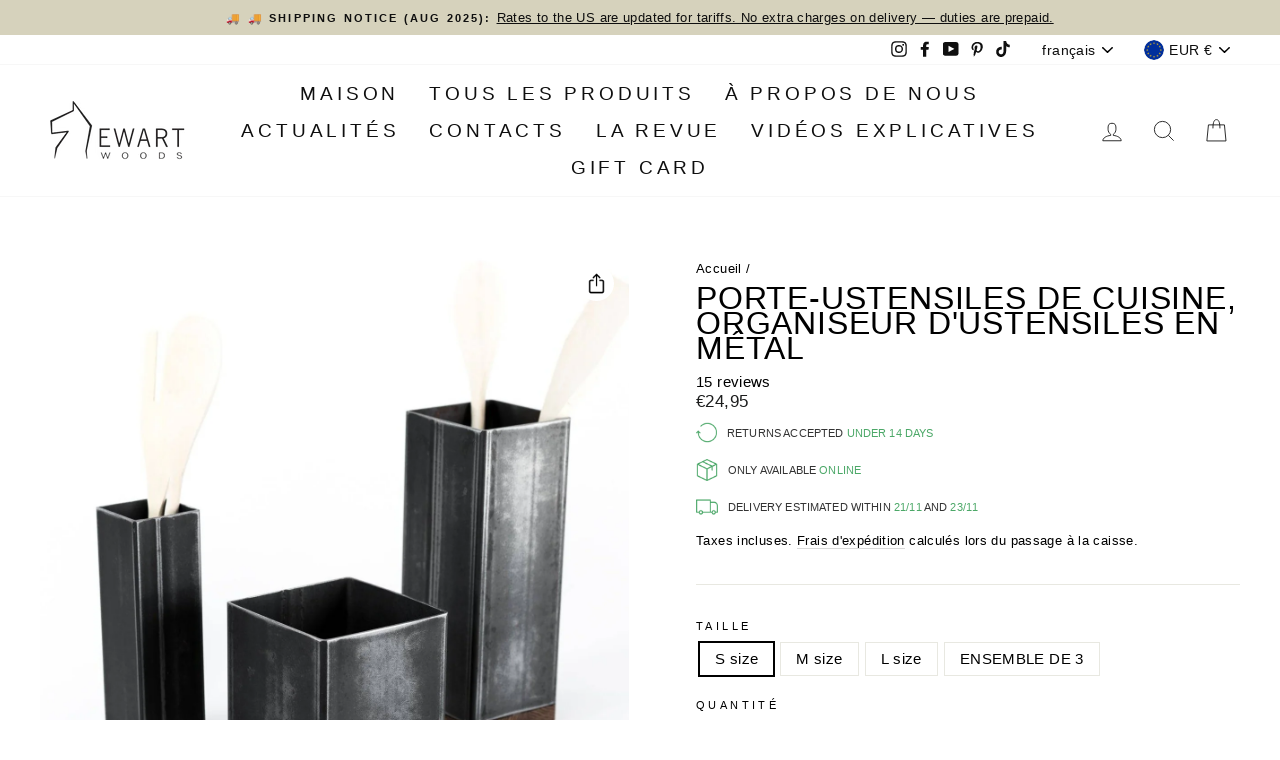

--- FILE ---
content_type: text/html; charset=utf-8
request_url: https://ewartwoods.fr/products/porte-ustensiles-de-cuisine
body_size: 115984
content:
<!doctype html>
<html class="test-theme no-js" lang="fr" dir="ltr">        
    <head>
      
    	<script id="pandectes-rules">   /* PANDECTES-GDPR: DO NOT MODIFY AUTO GENERATED CODE OF THIS SCRIPT */      window.PandectesSettings = {"store":{"id":27792539682,"plan":"basic","theme":"theme optimiz ISSUES :3.0 : Development of LIVE ","primaryLocale":"en","adminMode":false,"headless":false,"storefrontRootDomain":"","checkoutRootDomain":"","storefrontAccessToken":""},"tsPublished":1762933551,"declaration":{"showPurpose":false,"showProvider":false,"declIntroText":"We use cookies to optimize website functionality, analyze the performance, and provide personalized experience to you. Some cookies are essential to make the website operate and function correctly. Those cookies cannot be disabled. In this window you can manage your preference of cookies.","showDateGenerated":true},"language":{"unpublished":[],"languageMode":"Single","fallbackLanguage":"en","languageDetection":"browser","languagesSupported":[]},"texts":{"managed":{"headerText":{"en":"We respect your privacy"},"consentText":{"en":"This website uses cookies to ensure you get the best experience."},"linkText":{"en":"Learn more"},"imprintText":{"en":"Imprint"},"googleLinkText":{"en":"Google's Privacy Terms"},"allowButtonText":{"en":"Accept"},"denyButtonText":{"en":"Decline"},"dismissButtonText":{"en":"Ok"},"leaveSiteButtonText":{"en":"Leave this site"},"preferencesButtonText":{"en":"Preferences"},"cookiePolicyText":{"en":"Cookie policy"},"preferencesPopupTitleText":{"en":"Manage consent preferences"},"preferencesPopupIntroText":{"en":"We use cookies to optimize website functionality, analyze the performance, and provide personalized experience to you. Some cookies are essential to make the website operate and function correctly. Those cookies cannot be disabled. In this window you can manage your preference of cookies."},"preferencesPopupSaveButtonText":{"en":"Save preferences"},"preferencesPopupCloseButtonText":{"en":"Close"},"preferencesPopupAcceptAllButtonText":{"en":"Accept all"},"preferencesPopupRejectAllButtonText":{"en":"Reject all"},"cookiesDetailsText":{"en":"Cookies details"},"preferencesPopupAlwaysAllowedText":{"en":"Always allowed"},"accessSectionParagraphText":{"en":"You have the right to request access to your data at any time."},"accessSectionTitleText":{"en":"Data portability"},"accessSectionAccountInfoActionText":{"en":"Personal data"},"accessSectionDownloadReportActionText":{"en":"Request export"},"accessSectionGDPRRequestsActionText":{"en":"Data subject requests"},"accessSectionOrdersRecordsActionText":{"en":"Orders"},"rectificationSectionParagraphText":{"en":"You have the right to request your data to be updated whenever you think it is appropriate."},"rectificationSectionTitleText":{"en":"Data Rectification"},"rectificationCommentPlaceholder":{"en":"Describe what you want to be updated"},"rectificationCommentValidationError":{"en":"Comment is required"},"rectificationSectionEditAccountActionText":{"en":"Request an update"},"erasureSectionTitleText":{"en":"Right to be forgotten"},"erasureSectionParagraphText":{"en":"You have the right to ask all your data to be erased. After that, you will no longer be able to access your account."},"erasureSectionRequestDeletionActionText":{"en":"Request personal data deletion"},"consentDate":{"en":"Consent date"},"consentId":{"en":"Consent ID"},"consentSectionChangeConsentActionText":{"en":"Change consent preference"},"consentSectionConsentedText":{"en":"You consented to the cookies policy of this website on"},"consentSectionNoConsentText":{"en":"You have not consented to the cookies policy of this website."},"consentSectionTitleText":{"en":"Your cookie consent"},"consentStatus":{"en":"Consent preference"},"confirmationFailureMessage":{"en":"Your request was not verified. Please try again and if problem persists, contact store owner for assistance"},"confirmationFailureTitle":{"en":"A problem occurred"},"confirmationSuccessMessage":{"en":"We will soon get back to you as to your request."},"confirmationSuccessTitle":{"en":"Your request is verified"},"guestsSupportEmailFailureMessage":{"en":"Your request was not submitted. Please try again and if problem persists, contact store owner for assistance."},"guestsSupportEmailFailureTitle":{"en":"A problem occurred"},"guestsSupportEmailPlaceholder":{"en":"E-mail address"},"guestsSupportEmailSuccessMessage":{"en":"If you are registered as a customer of this store, you will soon receive an email with instructions on how to proceed."},"guestsSupportEmailSuccessTitle":{"en":"Thank you for your request"},"guestsSupportEmailValidationError":{"en":"Email is not valid"},"guestsSupportInfoText":{"en":"Please login with your customer account to further proceed."},"submitButton":{"en":"Submit"},"submittingButton":{"en":"Submitting..."},"cancelButton":{"en":"Cancel"},"declIntroText":{"en":"We use cookies to optimize website functionality, analyze the performance, and provide personalized experience to you. Some cookies are essential to make the website operate and function correctly. Those cookies cannot be disabled. In this window you can manage your preference of cookies."},"declName":{"en":"Name"},"declPurpose":{"en":"Purpose"},"declType":{"en":"Type"},"declRetention":{"en":"Retention"},"declProvider":{"en":"Provider"},"declFirstParty":{"en":"First-party"},"declThirdParty":{"en":"Third-party"},"declSeconds":{"en":"seconds"},"declMinutes":{"en":"minutes"},"declHours":{"en":"hours"},"declDays":{"en":"days"},"declWeeks":{"en":"week(s)"},"declMonths":{"en":"months"},"declYears":{"en":"years"},"declSession":{"en":"Session"},"declDomain":{"en":"Domain"},"declPath":{"en":"Path"}},"categories":{"strictlyNecessaryCookiesTitleText":{"en":"Strictly necessary cookies"},"strictlyNecessaryCookiesDescriptionText":{"en":"These cookies are essential in order to enable you to move around the website and use its features, such as accessing secure areas of the website. The website cannot function properly without these cookies."},"functionalityCookiesTitleText":{"en":"Functional cookies"},"functionalityCookiesDescriptionText":{"en":"These cookies enable the site to provide enhanced functionality and personalisation. They may be set by us or by third party providers whose services we have added to our pages. If you do not allow these cookies then some or all of these services may not function properly."},"performanceCookiesTitleText":{"en":"Performance cookies"},"performanceCookiesDescriptionText":{"en":"These cookies enable us to monitor and improve the performance of our website. For example, they allow us to count visits, identify traffic sources and see which parts of the site are most popular."},"targetingCookiesTitleText":{"en":"Targeting cookies"},"targetingCookiesDescriptionText":{"en":"These cookies may be set through our site by our advertising partners. They may be used by those companies to build a profile of your interests and show you relevant adverts on other sites.    They do not store directly personal information, but are based on uniquely identifying your browser and internet device. If you do not allow these cookies, you will experience less targeted advertising."},"unclassifiedCookiesTitleText":{"en":"Unclassified cookies"},"unclassifiedCookiesDescriptionText":{"en":"Unclassified cookies are cookies that we are in the process of classifying, together with the providers of individual cookies."}},"auto":{}},"library":{"previewMode":false,"fadeInTimeout":0,"defaultBlocked":7,"showLink":true,"showImprintLink":false,"showGoogleLink":false,"enabled":true,"cookie":{"expiryDays":365,"secure":true,"domain":""},"dismissOnScroll":false,"dismissOnWindowClick":false,"dismissOnTimeout":false,"palette":{"popup":{"background":"#FAECEC","backgroundForCalculations":{"a":1,"b":236,"g":236,"r":250},"text":"#444444"},"button":{"background":"transparent","backgroundForCalculations":{"a":1,"b":236,"g":236,"r":250},"text":"#6D888A","textForCalculation":{"a":1,"b":138,"g":136,"r":109},"border":"#6D888A"}},"content":{"href":"https://ewart-woods-design.myshopify.com/policies/privacy-policy","imprintHref":"/","close":"&#10005;","target":"","logo":"<img class=\"cc-banner-logo\" style=\"max-height: 40px;\" src=\"https://cdn.shopify.com/s/files/1/0277/9253/9682/t/41/assets/pandectes-logo.png?v=1762769790\" alt=\"Cookie banner\" />"},"window":"<div role=\"dialog\" aria-label=\"{{header}}\" aria-describedby=\"cookieconsent:desc\" id=\"pandectes-banner\" class=\"cc-window-wrapper cc-overlay-wrapper\"><div class=\"pd-cookie-banner-window cc-window {{classes}}\">{{children}}</div></div>","compliance":{"opt-in":"<div class=\"cc-compliance cc-highlight\">{{allow}}</div>"},"type":"opt-in","layouts":{"basic":"{{logo}}{{messagelink}}{{compliance}}{{close}}"},"position":"overlay","theme":"wired","revokable":false,"animateRevokable":false,"revokableReset":false,"revokableLogoUrl":"","revokablePlacement":"bottom-left","revokableMarginHorizontal":15,"revokableMarginVertical":15,"static":false,"autoAttach":true,"hasTransition":true,"blacklistPage":[""],"elements":{"close":"<button aria-label=\"Close\" type=\"button\" class=\"cc-close\">{{close}}</button>","dismiss":"<button type=\"button\" class=\"cc-btn cc-btn-decision cc-dismiss\">{{dismiss}}</button>","allow":"<button type=\"button\" class=\"cc-btn cc-btn-decision cc-allow\">{{allow}}</button>","deny":"<button type=\"button\" class=\"cc-btn cc-btn-decision cc-deny\">{{deny}}</button>","preferences":"<button type=\"button\" class=\"cc-btn cc-settings\" aria-controls=\"pd-cp-preferences\" onclick=\"Pandectes.fn.openPreferences()\">{{preferences}}</button>"}},"geolocation":{"brOnly":false,"caOnly":false,"chOnly":false,"euOnly":false,"jpOnly":false,"thOnly":false,"canadaOnly":false,"canadaLaw25":false,"canadaPipeda":false,"globalVisibility":true},"dsr":{"guestsSupport":false,"accessSectionDownloadReportAuto":false},"banner":{"resetTs":1705962829,"extraCss":"        .cc-banner-logo {max-width: 24em!important;}    @media(min-width: 768px) {.cc-window.cc-floating{max-width: 24em!important;width: 24em!important;}}    .cc-message, .pd-cookie-banner-window .cc-header, .cc-logo {text-align: left}    .cc-window-wrapper{z-index: 2147483647;-webkit-transition: opacity 1s ease;  transition: opacity 1s ease;}    .cc-window{z-index: 2147483647;font-family: inherit;}    .pd-cookie-banner-window .cc-header{font-family: inherit;}    .pd-cp-ui{font-family: inherit; background-color: #FAECEC;color:#444444;}    button.pd-cp-btn, a.pd-cp-btn{}    input + .pd-cp-preferences-slider{background-color: rgba(68, 68, 68, 0.3)}    .pd-cp-scrolling-section::-webkit-scrollbar{background-color: rgba(68, 68, 68, 0.3)}    input:checked + .pd-cp-preferences-slider{background-color: rgba(68, 68, 68, 1)}    .pd-cp-scrolling-section::-webkit-scrollbar-thumb {background-color: rgba(68, 68, 68, 1)}    .pd-cp-ui-close{color:#444444;}    .pd-cp-preferences-slider:before{background-color: #FAECEC}    .pd-cp-title:before {border-color: #444444!important}    .pd-cp-preferences-slider{background-color:#444444}    .pd-cp-toggle{color:#444444!important}    @media(max-width:699px) {.pd-cp-ui-close-top svg {fill: #444444}}    .pd-cp-toggle:hover,.pd-cp-toggle:visited,.pd-cp-toggle:active{color:#444444!important}    .pd-cookie-banner-window {box-shadow: 0 0 18px rgb(0 0 0 / 20%);}  ","customJavascript":{},"showPoweredBy":false,"logoHeight":40,"hybridStrict":false,"cookiesBlockedByDefault":"7","isActive":true,"implicitSavePreferences":false,"cookieIcon":true,"blockBots":false,"showCookiesDetails":true,"hasTransition":true,"blockingPage":false,"showOnlyLandingPage":false,"leaveSiteUrl":"https://www.google.com","linkRespectStoreLang":false},"cookies":{"0":[{"name":"keep_alive","type":"http","domain":"ewartwoods.com","path":"/","provider":"Shopify","firstParty":true,"retention":"30 minute(s)","session":false,"expires":30,"unit":"declMinutes","purpose":{"en":"Used in connection with buyer localization."}},{"name":"secure_customer_sig","type":"http","domain":"ewartwoods.com","path":"/","provider":"Shopify","firstParty":true,"retention":"1 year(s)","session":false,"expires":1,"unit":"declYears","purpose":{"en":"Used in connection with customer login."}},{"name":"localization","type":"http","domain":"ewartwoods.com","path":"/","provider":"Shopify","firstParty":true,"retention":"1 year(s)","session":false,"expires":1,"unit":"declYears","purpose":{"en":"Shopify store localization"}},{"name":"_cmp_a","type":"http","domain":".ewartwoods.com","path":"/","provider":"Shopify","firstParty":true,"retention":"1 day(s)","session":false,"expires":1,"unit":"declDays","purpose":{"en":"Used for managing customer privacy settings."}},{"name":"_tracking_consent","type":"http","domain":".ewartwoods.com","path":"/","provider":"Shopify","firstParty":true,"retention":"1 year(s)","session":false,"expires":1,"unit":"declYears","purpose":{"en":"Tracking preferences."}},{"name":"_secure_session_id","type":"http","domain":"ewartwoods.com","path":"/","provider":"Shopify","firstParty":true,"retention":"1 month(s)","session":false,"expires":1,"unit":"declMonths","purpose":{"en":"Used in connection with navigation through a storefront."}},{"name":"wpm-domain-test","type":"http","domain":"com","path":"/","provider":"Shopify","firstParty":false,"retention":"Session","session":true,"expires":1,"unit":"declSeconds","purpose":{"en":"Used to test the storage of parameters about products added to the cart or payment currency"}}],"1":[{"name":"_hjSessionUser_3056288","type":"http","domain":".ewartwoods.com","path":"/","provider":"Hotjar","firstParty":true,"retention":"1 year(s)","session":false,"expires":1,"unit":"declYears","purpose":{"en":""}},{"name":"_hjSession_3056288","type":"http","domain":".ewartwoods.com","path":"/","provider":"Hotjar","firstParty":true,"retention":"30 minute(s)","session":false,"expires":30,"unit":"declMinutes","purpose":{"en":""}}],"2":[{"name":"_gid","type":"http","domain":".ewartwoods.com","path":"/","provider":"Google","firstParty":true,"retention":"23 hour(s)","session":false,"expires":23,"unit":"declHours","purpose":{"en":"Cookie is placed by Google Analytics to count and track pageviews."}},{"name":"_ga","type":"http","domain":".ewartwoods.com","path":"/","provider":"Google","firstParty":true,"retention":"1 year(s)","session":false,"expires":1,"unit":"declYears","purpose":{"en":"Cookie is set by Google Analytics with unknown functionality"}},{"name":"_landing_page","type":"http","domain":".ewartwoods.com","path":"/","provider":"Shopify","firstParty":true,"retention":"2 ","session":false,"expires":2,"unit":"declSession","purpose":{"en":"Tracks landing pages."}},{"name":"_shopify_sa_t","type":"http","domain":"ewartwoods.com","path":"/","provider":"Shopify","firstParty":true,"retention":"30 minute(s)","session":false,"expires":30,"unit":"declMinutes","purpose":{"en":"Shopify analytics relating to marketing & referrals."}},{"name":"_shopify_sa_p","type":"http","domain":"ewartwoods.com","path":"/","provider":"Shopify","firstParty":true,"retention":"30 minute(s)","session":false,"expires":30,"unit":"declMinutes","purpose":{"en":"Shopify analytics relating to marketing & referrals."}},{"name":"_gat","type":"http","domain":".ewartwoods.com","path":"/","provider":"Google","firstParty":true,"retention":"1 minute(s)","session":false,"expires":1,"unit":"declMinutes","purpose":{"en":"Cookie is placed by Google Analytics to filter requests from bots."}},{"name":"_orig_referrer","type":"http","domain":".ewartwoods.com","path":"/","provider":"Shopify","firstParty":true,"retention":"2 ","session":false,"expires":2,"unit":"declSession","purpose":{"en":"Tracks landing pages."}},{"name":"_shopify_y","type":"http","domain":".ewartwoods.com","path":"/","provider":"Shopify","firstParty":true,"retention":"1 year(s)","session":false,"expires":1,"unit":"declYears","purpose":{"en":"Shopify analytics."}},{"name":"_shopify_s","type":"http","domain":".ewartwoods.com","path":"/","provider":"Shopify","firstParty":true,"retention":"30 minute(s)","session":false,"expires":30,"unit":"declMinutes","purpose":{"en":"Shopify analytics."}},{"name":"_gat_gtag_UA_205009058_1","type":"http","domain":".ewartwoods.com","path":"/","provider":"Google","firstParty":true,"retention":"59 second(s)","session":false,"expires":59,"unit":"declSeconds","purpose":{"en":""}},{"name":"_ga_MKHSB2D0KB","type":"http","domain":".ewartwoods.com","path":"/","provider":"Google","firstParty":true,"retention":"1 year(s)","session":false,"expires":1,"unit":"declYears","purpose":{"en":""}},{"name":"_ga_2S32EE80T4","type":"http","domain":".ewartwoods.com","path":"/","provider":"Google","firstParty":true,"retention":"1 year(s)","session":false,"expires":1,"unit":"declYears","purpose":{"en":""}},{"name":"_gat_gtag_UA_220110024_1","type":"http","domain":".ewartwoods.com","path":"/","provider":"Google","firstParty":true,"retention":"1 minute(s)","session":false,"expires":1,"unit":"declMinutes","purpose":{"en":""}},{"name":"_ga_XY65V9EK15","type":"http","domain":".ewartwoods.com","path":"/","provider":"Google","firstParty":true,"retention":"1 year(s)","session":false,"expires":1,"unit":"declYears","purpose":{"en":""}}],"4":[{"name":"__kla_id","type":"http","domain":"ewartwoods.com","path":"/","provider":"Klaviyo","firstParty":true,"retention":"1 year(s)","session":false,"expires":1,"unit":"declYears","purpose":{"en":"Tracks when someone clicks through a Klaviyo email to your website."}},{"name":"test_cookie","type":"http","domain":".doubleclick.net","path":"/","provider":"Google","firstParty":false,"retention":"15 minute(s)","session":false,"expires":15,"unit":"declMinutes","purpose":{"en":"To measure the visitors’ actions after they click through from an advert. Expires after each visit."}},{"name":"_gcl_au","type":"http","domain":".ewartwoods.com","path":"/","provider":"Google","firstParty":true,"retention":"3 month(s)","session":false,"expires":3,"unit":"declMonths","purpose":{"en":"Cookie is placed by Google Tag Manager to track conversions."}},{"name":"_fbp","type":"http","domain":".ewartwoods.com","path":"/","provider":"Facebook","firstParty":true,"retention":"3 month(s)","session":false,"expires":3,"unit":"declMonths","purpose":{"en":"Cookie is placed by Facebook to track visits across websites."}},{"name":"wpm-domain-test","type":"http","domain":"ewartwoods.com","path":"/","provider":"Shopify","firstParty":true,"retention":"Session","session":true,"expires":1,"unit":"declSeconds","purpose":{"en":"Used to test the storage of parameters about products added to the cart or payment currency"}}],"8":[{"name":"_hjIncludedInSessionSample_3056288","type":"http","domain":".ewartwoods.com","path":"/","provider":"Unknown","firstParty":true,"retention":"30 minute(s)","session":false,"expires":30,"unit":"declMinutes","purpose":{"en":""}}]},"blocker":{"isActive":false,"googleConsentMode":{"id":"","analyticsId":"","isActive":false,"adStorageCategory":4,"analyticsStorageCategory":2,"personalizationStorageCategory":1,"functionalityStorageCategory":1,"customEvent":true,"securityStorageCategory":0,"redactData":true,"urlPassthrough":false,"dataLayerProperty":"dataLayer"},"facebookPixel":{"id":"","isActive":false,"ldu":false},"microsoft":{},"rakuten":{"isActive":false,"cmp":false,"ccpa":false},"gpcIsActive":false,"clarity":{},"defaultBlocked":7,"patterns":{"whiteList":[],"blackList":{"1":[],"2":[],"4":[],"8":[]},"iframesWhiteList":[],"iframesBlackList":{"1":[],"2":[],"4":[],"8":[]},"beaconsWhiteList":[],"beaconsBlackList":{"1":[],"2":[],"4":[],"8":[]}}}}      !function(){"use strict";window.PandectesRules=window.PandectesRules||{},window.PandectesRules.manualBlacklist={1:[],2:[],4:[]},window.PandectesRules.blacklistedIFrames={1:[],2:[],4:[]},window.PandectesRules.blacklistedCss={1:[],2:[],4:[]},window.PandectesRules.blacklistedBeacons={1:[],2:[],4:[]};const e="javascript/blocked",t=["US-CA","US-VA","US-CT","US-UT","US-CO","US-MT","US-TX","US-OR","US-IA","US-NE","US-NH","US-DE","US-NJ","US-TN","US-MN"],n=["AT","BE","BG","HR","CY","CZ","DK","EE","FI","FR","DE","GR","HU","IE","IT","LV","LT","LU","MT","NL","PL","PT","RO","SK","SI","ES","SE","GB","LI","NO","IS"];function a(e){return new RegExp(e.replace(/[/\\.+?$()]/g,"\\$&").replace("*","(.*)"))}const o=(e,t="log")=>{new URLSearchParams(window.location.search).get("log")&&console[t](`PandectesRules: ${e}`)};function s(e){const t=document.createElement("script");t.async=!0,t.src=e,document.head.appendChild(t)}const r=window.PandectesRulesSettings||window.PandectesSettings,i=function(){if(void 0!==window.dataLayer&&Array.isArray(window.dataLayer)){if(window.dataLayer.some((e=>"pandectes_full_scan"===e.event)))return!0}return!1}(),c=((e="_pandectes_gdpr")=>{const t=("; "+document.cookie).split("; "+e+"=");let n;if(t.length<2)n={};else{const e=t.pop().split(";");n=window.atob(e.shift())}const a=(e=>{try{return JSON.parse(e)}catch(e){return!1}})(n);return!1!==a?a:n})(),{banner:{isActive:l},blocker:{defaultBlocked:d,patterns:u}}=r,g=c&&null!==c.preferences&&void 0!==c.preferences?c.preferences:null,p=i?0:l?null===g?d:g:0,f={1:!(1&p),2:!(2&p),4:!(4&p)},{blackList:h,whiteList:y,iframesBlackList:w,iframesWhiteList:m,beaconsBlackList:b,beaconsWhiteList:k}=u,_={blackList:[],whiteList:[],iframesBlackList:{1:[],2:[],4:[],8:[]},iframesWhiteList:[],beaconsBlackList:{1:[],2:[],4:[],8:[]},beaconsWhiteList:[]};[1,2,4].map((e=>{f[e]||(_.blackList.push(...h[e].length?h[e].map(a):[]),_.iframesBlackList[e]=w[e].length?w[e].map(a):[],_.beaconsBlackList[e]=b[e].length?b[e].map(a):[])})),_.whiteList=y.length?y.map(a):[],_.iframesWhiteList=m.length?m.map(a):[],_.beaconsWhiteList=k.length?k.map(a):[];const v={scripts:[],iframes:{1:[],2:[],4:[]},beacons:{1:[],2:[],4:[]},css:{1:[],2:[],4:[]}},L=(t,n)=>t&&(!n||n!==e)&&(!_.blackList||_.blackList.some((e=>e.test(t))))&&(!_.whiteList||_.whiteList.every((e=>!e.test(t)))),S=(e,t)=>{const n=_.iframesBlackList[t],a=_.iframesWhiteList;return e&&(!n||n.some((t=>t.test(e))))&&(!a||a.every((t=>!t.test(e))))},C=(e,t)=>{const n=_.beaconsBlackList[t],a=_.beaconsWhiteList;return e&&(!n||n.some((t=>t.test(e))))&&(!a||a.every((t=>!t.test(e))))},A=new MutationObserver((e=>{for(let t=0;t<e.length;t++){const{addedNodes:n}=e[t];for(let e=0;e<n.length;e++){const t=n[e],a=t.dataset&&t.dataset.cookiecategory;if(1===t.nodeType&&"LINK"===t.tagName){const e=t.dataset&&t.dataset.href;if(e&&a)switch(a){case"functionality":case"C0001":v.css[1].push(e);break;case"performance":case"C0002":v.css[2].push(e);break;case"targeting":case"C0003":v.css[4].push(e)}}}}}));var $=new MutationObserver((t=>{for(let n=0;n<t.length;n++){const{addedNodes:a}=t[n];for(let t=0;t<a.length;t++){const n=a[t],s=n.src||n.dataset&&n.dataset.src,r=n.dataset&&n.dataset.cookiecategory;if(1===n.nodeType&&"IFRAME"===n.tagName){if(s){let e=!1;S(s,1)||"functionality"===r||"C0001"===r?(e=!0,v.iframes[1].push(s)):S(s,2)||"performance"===r||"C0002"===r?(e=!0,v.iframes[2].push(s)):(S(s,4)||"targeting"===r||"C0003"===r)&&(e=!0,v.iframes[4].push(s)),e&&(n.removeAttribute("src"),n.setAttribute("data-src",s))}}else if(1===n.nodeType&&"IMG"===n.tagName){if(s){let e=!1;C(s,1)?(e=!0,v.beacons[1].push(s)):C(s,2)?(e=!0,v.beacons[2].push(s)):C(s,4)&&(e=!0,v.beacons[4].push(s)),e&&(n.removeAttribute("src"),n.setAttribute("data-src",s))}}else if(1===n.nodeType&&"SCRIPT"===n.tagName){const t=n.type;let a=!1;if(L(s,t)?(o(`rule blocked: ${s}`),a=!0):s&&r?o(`manually blocked @ ${r}: ${s}`):r&&o(`manually blocked @ ${r}: inline code`),a){v.scripts.push([n,t]),n.type=e;const a=function(t){n.getAttribute("type")===e&&t.preventDefault(),n.removeEventListener("beforescriptexecute",a)};n.addEventListener("beforescriptexecute",a),n.parentElement&&n.parentElement.removeChild(n)}}}}}));const P=document.createElement,E={src:Object.getOwnPropertyDescriptor(HTMLScriptElement.prototype,"src"),type:Object.getOwnPropertyDescriptor(HTMLScriptElement.prototype,"type")};window.PandectesRules.unblockCss=e=>{const t=v.css[e]||[];t.length&&o(`Unblocking CSS for ${e}`),t.forEach((e=>{const t=document.querySelector(`link[data-href^="${e}"]`);t.removeAttribute("data-href"),t.href=e})),v.css[e]=[]},window.PandectesRules.unblockIFrames=e=>{const t=v.iframes[e]||[];t.length&&o(`Unblocking IFrames for ${e}`),_.iframesBlackList[e]=[],t.forEach((e=>{const t=document.querySelector(`iframe[data-src^="${e}"]`);t.removeAttribute("data-src"),t.src=e})),v.iframes[e]=[]},window.PandectesRules.unblockBeacons=e=>{const t=v.beacons[e]||[];t.length&&o(`Unblocking Beacons for ${e}`),_.beaconsBlackList[e]=[],t.forEach((e=>{const t=document.querySelector(`img[data-src^="${e}"]`);t.removeAttribute("data-src"),t.src=e})),v.beacons[e]=[]},window.PandectesRules.unblockInlineScripts=function(e){const t=1===e?"functionality":2===e?"performance":"targeting",n=document.querySelectorAll(`script[type="javascript/blocked"][data-cookiecategory="${t}"]`);o(`unblockInlineScripts: ${n.length} in ${t}`),n.forEach((function(e){const t=document.createElement("script");t.type="text/javascript",e.hasAttribute("src")?t.src=e.getAttribute("src"):t.textContent=e.textContent,document.head.appendChild(t),e.parentNode.removeChild(e)}))},window.PandectesRules.unblockInlineCss=function(e){const t=1===e?"functionality":2===e?"performance":"targeting",n=document.querySelectorAll(`link[data-cookiecategory="${t}"]`);o(`unblockInlineCss: ${n.length} in ${t}`),n.forEach((function(e){e.href=e.getAttribute("data-href")}))},window.PandectesRules.unblock=function(e){e.length<1?(_.blackList=[],_.whiteList=[],_.iframesBlackList=[],_.iframesWhiteList=[]):(_.blackList&&(_.blackList=_.blackList.filter((t=>e.every((e=>"string"==typeof e?!t.test(e):e instanceof RegExp?t.toString()!==e.toString():void 0))))),_.whiteList&&(_.whiteList=[..._.whiteList,...e.map((e=>{if("string"==typeof e){const t=".*"+a(e)+".*";if(_.whiteList.every((e=>e.toString()!==t.toString())))return new RegExp(t)}else if(e instanceof RegExp&&_.whiteList.every((t=>t.toString()!==e.toString())))return e;return null})).filter(Boolean)]));let t=0;[...v.scripts].forEach((([e,n],a)=>{if(function(e){const t=e.getAttribute("src");return _.blackList&&_.blackList.every((e=>!e.test(t)))||_.whiteList&&_.whiteList.some((e=>e.test(t)))}(e)){const o=document.createElement("script");for(let t=0;t<e.attributes.length;t++){let n=e.attributes[t];"src"!==n.name&&"type"!==n.name&&o.setAttribute(n.name,e.attributes[t].value)}o.setAttribute("src",e.src),o.setAttribute("type",n||"application/javascript"),document.head.appendChild(o),v.scripts.splice(a-t,1),t++}})),0==_.blackList.length&&0===_.iframesBlackList[1].length&&0===_.iframesBlackList[2].length&&0===_.iframesBlackList[4].length&&0===_.beaconsBlackList[1].length&&0===_.beaconsBlackList[2].length&&0===_.beaconsBlackList[4].length&&(o("Disconnecting observers"),$.disconnect(),A.disconnect())};const{store:{adminMode:B,headless:T,storefrontRootDomain:R,checkoutRootDomain:I,storefrontAccessToken:O},banner:{isActive:N},blocker:U}=r,{defaultBlocked:D}=U;N&&function(e){if(window.Shopify&&window.Shopify.customerPrivacy)return void e();let t=null;window.Shopify&&window.Shopify.loadFeatures&&window.Shopify.trackingConsent?e():t=setInterval((()=>{window.Shopify&&window.Shopify.loadFeatures&&(clearInterval(t),window.Shopify.loadFeatures([{name:"consent-tracking-api",version:"0.1"}],(t=>{t?o("Shopify.customerPrivacy API - failed to load"):(o(`shouldShowBanner() -> ${window.Shopify.trackingConsent.shouldShowBanner()} | saleOfDataRegion() -> ${window.Shopify.trackingConsent.saleOfDataRegion()}`),e())})))}),10)}((()=>{!function(){const e=window.Shopify.trackingConsent;if(!1!==e.shouldShowBanner()||null!==g||7!==D)try{const t=B&&!(window.Shopify&&window.Shopify.AdminBarInjector);let n={preferences:!(1&p)||i||t,analytics:!(2&p)||i||t,marketing:!(4&p)||i||t};T&&(n.headlessStorefront=!0,n.storefrontRootDomain=R?.length?R:window.location.hostname,n.checkoutRootDomain=I?.length?I:`checkout.${window.location.hostname}`,n.storefrontAccessToken=O?.length?O:""),e.firstPartyMarketingAllowed()===n.marketing&&e.analyticsProcessingAllowed()===n.analytics&&e.preferencesProcessingAllowed()===n.preferences||e.setTrackingConsent(n,(function(e){e&&e.error?o("Shopify.customerPrivacy API - failed to setTrackingConsent"):o(`setTrackingConsent(${JSON.stringify(n)})`)}))}catch(e){o("Shopify.customerPrivacy API - exception")}}(),function(){if(T){const e=window.Shopify.trackingConsent,t=e.currentVisitorConsent();if(navigator.globalPrivacyControl&&""===t.sale_of_data){const t={sale_of_data:!1,headlessStorefront:!0};t.storefrontRootDomain=R?.length?R:window.location.hostname,t.checkoutRootDomain=I?.length?I:`checkout.${window.location.hostname}`,t.storefrontAccessToken=O?.length?O:"",e.setTrackingConsent(t,(function(e){e&&e.error?o(`Shopify.customerPrivacy API - failed to setTrackingConsent({${JSON.stringify(t)})`):o(`setTrackingConsent(${JSON.stringify(t)})`)}))}}}()}));const M="[Pandectes :: Google Consent Mode debug]:";function z(...e){const t=e[0],n=e[1],a=e[2];if("consent"!==t)return"config"===t?"config":void 0;const{ad_storage:o,ad_user_data:s,ad_personalization:r,functionality_storage:i,analytics_storage:c,personalization_storage:l,security_storage:d}=a,u={Command:t,Mode:n,ad_storage:o,ad_user_data:s,ad_personalization:r,functionality_storage:i,analytics_storage:c,personalization_storage:l,security_storage:d};return console.table(u),"default"===n&&("denied"===o&&"denied"===s&&"denied"===r&&"denied"===i&&"denied"===c&&"denied"===l||console.warn(`${M} all types in a "default" command should be set to "denied" except for security_storage that should be set to "granted"`)),n}let j=!1,x=!1;function q(e){e&&("default"===e?(j=!0,x&&console.warn(`${M} "default" command was sent but there was already an "update" command before it.`)):"update"===e?(x=!0,j||console.warn(`${M} "update" command was sent but there was no "default" command before it.`)):"config"===e&&(j||console.warn(`${M} a tag read consent state before a "default" command was sent.`)))}const{banner:{isActive:F,hybridStrict:W},geolocation:{caOnly:H=!1,euOnly:G=!1,brOnly:J=!1,jpOnly:V=!1,thOnly:K=!1,chOnly:Z=!1,zaOnly:Y=!1,canadaOnly:X=!1,globalVisibility:Q=!0},blocker:{defaultBlocked:ee=7,googleConsentMode:{isActive:te,onlyGtm:ne=!1,customEvent:ae,id:oe="",analyticsId:se="",adwordsId:re="",redactData:ie,urlPassthrough:ce,adStorageCategory:le,analyticsStorageCategory:de,functionalityStorageCategory:ue,personalizationStorageCategory:ge,securityStorageCategory:pe,dataLayerProperty:fe="dataLayer",waitForUpdate:he=0,useNativeChannel:ye=!1,debugMode:we=!1}}}=r;function me(){window[fe].push(arguments)}window[fe]=window[fe]||[];const be={hasInitialized:!1,useNativeChannel:!1,ads_data_redaction:!1,url_passthrough:!1,data_layer_property:"dataLayer",storage:{ad_storage:"granted",ad_user_data:"granted",ad_personalization:"granted",analytics_storage:"granted",functionality_storage:"granted",personalization_storage:"granted",security_storage:"granted"}};if(F&&te){we&&(ke=fe||"dataLayer",window[ke].forEach((e=>{q(z(...e))})),window[ke].push=function(...e){return q(z(...e[0])),Array.prototype.push.apply(this,e)});const e=0===(ee&le)?"granted":"denied",a=0===(ee&de)?"granted":"denied",o=0===(ee&ue)?"granted":"denied",r=0===(ee&ge)?"granted":"denied",i=0===(ee&pe)?"granted":"denied";be.hasInitialized=!0,be.useNativeChannel=ye,be.url_passthrough=ce,be.ads_data_redaction="denied"===e&&ie,be.storage.ad_storage=e,be.storage.ad_user_data=e,be.storage.ad_personalization=e,be.storage.analytics_storage=a,be.storage.functionality_storage=o,be.storage.personalization_storage=r,be.storage.security_storage=i,be.data_layer_property=fe||"dataLayer",me("set","developer_id.dMTZkMj",!0),be.ads_data_redaction&&me("set","ads_data_redaction",be.ads_data_redaction),be.url_passthrough&&me("set","url_passthrough",be.url_passthrough),function(){const e=p!==ee?{wait_for_update:he||500}:he?{wait_for_update:he}:{};Q&&!W?me("consent","default",{...be.storage,...e}):(me("consent","default",{...be.storage,...e,region:[...G||W?n:[],...H&&!W?t:[],...J&&!W?["BR"]:[],...V&&!W?["JP"]:[],...!1===X||W?[]:["CA"],...K&&!W?["TH"]:[],...Z&&!W?["CH"]:[],...Y&&!W?["ZA"]:[]]}),me("consent","default",{ad_storage:"granted",ad_user_data:"granted",ad_personalization:"granted",analytics_storage:"granted",functionality_storage:"granted",personalization_storage:"granted",security_storage:"granted",...e}));if(null!==g){const e=0===(p&le)?"granted":"denied",t=0===(p&de)?"granted":"denied",n=0===(p&ue)?"granted":"denied",a=0===(p&ge)?"granted":"denied",o=0===(p&pe)?"granted":"denied";be.storage.ad_storage=e,be.storage.ad_user_data=e,be.storage.ad_personalization=e,be.storage.analytics_storage=t,be.storage.functionality_storage=n,be.storage.personalization_storage=a,be.storage.security_storage=o,me("consent","update",be.storage)}me("js",new Date);const a="https://www.googletagmanager.com";if(oe.length){const e=oe.split(",");window[be.data_layer_property].push({"gtm.start":(new Date).getTime(),event:"gtm.js"});for(let t=0;t<e.length;t++){const n="dataLayer"!==be.data_layer_property?`&l=${be.data_layer_property}`:"";s(`${a}/gtm.js?id=${e[t].trim()}${n}`)}}if(se.length){const e=se.split(",");for(let t=0;t<e.length;t++){const n=e[t].trim();n.length&&(s(`${a}/gtag/js?id=${n}`),me("config",n,{send_page_view:!1}))}}if(re.length){const e=re.split(",");for(let t=0;t<e.length;t++){const n=e[t].trim();n.length&&(s(`${a}/gtag/js?id=${n}`),me("config",n,{allow_enhanced_conversions:!0}))}}}()}else if(ne){const e="https://www.googletagmanager.com";if(oe.length){const t=oe.split(",");for(let n=0;n<t.length;n++){const a="dataLayer"!==be.data_layer_property?`&l=${be.data_layer_property}`:"";s(`${e}/gtm.js?id=${t[n].trim()}${a}`)}}}var ke;const{blocker:{klaviyoIsActive:_e,googleConsentMode:{adStorageCategory:ve}}}=r;_e&&window.addEventListener("PandectesEvent_OnConsent",(function(e){const{preferences:t}=e.detail;if(null!=t){const e=0===(t&ve)?"granted":"denied";void 0!==window.klaviyo&&window.klaviyo.isIdentified()&&window.klaviyo.push(["identify",{ad_personalization:e,ad_user_data:e}])}}));const{banner:{revokableTrigger:Le}}=r;Le&&(window.onload=async()=>{for await(let e of((e,t=1e3,n=1e4)=>{const a=new WeakMap;return{async*[Symbol.asyncIterator](){const o=Date.now();for(;Date.now()-o<n;){const n=document.querySelectorAll(e);for(const e of n)a.has(e)||(a.set(e,!0),yield e);await new Promise((e=>setTimeout(e,t)))}}}})('a[href*="#reopenBanner"]'))e.onclick=e=>{e.preventDefault(),window.Pandectes.fn.revokeConsent()}});const{banner:{isActive:Se},blocker:{defaultBlocked:Ce=7,microsoft:{isActive:Ae,uetTags:$e,dataLayerProperty:Pe="uetq"}={isActive:!1,uetTags:"",dataLayerProperty:"uetq"},clarity:{isActive:Ee,id:Be}={isActive:!1,id:""}}}=r,Te={hasInitialized:!1,data_layer_property:"uetq",storage:{ad_storage:"granted"}};if(Se&&Ae){if(function(e,t,n){const a=new Date;a.setTime(a.getTime()+24*n*60*60*1e3);const o="expires="+a.toUTCString();document.cookie=`${e}=${t}; ${o}; path=/; secure; samesite=strict`}("_uetmsdns","0",365),$e.length){const e=$e.split(",");for(let t=0;t<e.length;t++)e[t].trim().length&&ze(e[t])}const e=4&Ce?"denied":"granted";if(Te.hasInitialized=!0,Te.storage.ad_storage=e,window[Pe]=window[Pe]||[],window[Pe].push("consent","default",Te.storage),null!==g){const e=4&p?"denied":"granted";Te.storage.ad_storage=e,window[Pe].push("consent","update",Te.storage)}}var Re,Ie,Oe,Ne,Ue,De,Me;function ze(e){const t=document.createElement("script");t.type="text/javascript",t.async=!0,t.src="//bat.bing.com/bat.js",t.onload=function(){const t={ti:e,cookieFlags:"SameSite=None;Secure"};t.q=window[Pe],window[Pe]=new UET(t),window[Pe].push("pageLoad")},document.head.appendChild(t)}Ee&&Se&&(Be.length&&(Re=window,Ie=document,Ne="script",Ue=Be,Re[Oe="clarity"]=Re[Oe]||function(){(Re[Oe].q=Re[Oe].q||[]).push(arguments)},(De=Ie.createElement(Ne)).async=1,De.src="https://www.clarity.ms/tag/"+Ue,(Me=Ie.getElementsByTagName(Ne)[0]).parentNode.insertBefore(De,Me)),window.addEventListener("PandectesEvent_OnConsent",(e=>{["new","revoke"].includes(e.detail?.consentType)&&"function"==typeof window.clarity&&(2&e.detail?.preferences?window.clarity("consent",!1):window.clarity("consent"))}))),window.PandectesRules.gcm=be;const{banner:{isActive:je},blocker:{isActive:xe}}=r;o(`Prefs: ${p} | Banner: ${je?"on":"off"} | Blocker: ${xe?"on":"off"}`);const qe=null===g&&/\/checkouts\//.test(window.location.pathname);0!==p&&!1===i&&xe&&!qe&&(o("Blocker will execute"),document.createElement=function(...t){if("script"!==t[0].toLowerCase())return P.bind?P.bind(document)(...t):P;const n=P.bind(document)(...t);try{Object.defineProperties(n,{src:{...E.src,set(t){L(t,n.type)&&E.type.set.call(this,e),E.src.set.call(this,t)}},type:{...E.type,get(){const t=E.type.get.call(this);return t===e||L(this.src,t)?null:t},set(t){const a=L(n.src,n.type)?e:t;E.type.set.call(this,a)}}}),n.setAttribute=function(t,a){if("type"===t){const t=L(n.src,n.type)?e:a;E.type.set.call(n,t)}else"src"===t?(L(a,n.type)&&E.type.set.call(n,e),E.src.set.call(n,a)):HTMLScriptElement.prototype.setAttribute.call(n,t,a)}}catch(e){console.warn("Yett: unable to prevent script execution for script src ",n.src,".\n",'A likely cause would be because you are using a third-party browser extension that monkey patches the "document.createElement" function.')}return n},$.observe(document.documentElement,{childList:!0,subtree:!0}),A.observe(document.documentElement,{childList:!0,subtree:!0}))}();
</script>                    	    	        
          
        <meta name="p:domain_verify" content="7e10f855e2224cbd0b99ea1301b3bcb5"/>
        


        <!-- "snippets/booster-seo.liquid" was not rendered, the associated app was uninstalled -->
        <!-- Avada Boost Sales Script -->
        
      






          
          
          
          
          
          
          
          
          
          <script>
            const AVADA_ENHANCEMENTS = {};
            AVADA_ENHANCEMENTS.contentProtection = false;
            AVADA_ENHANCEMENTS.hideCheckoutButon = false;
            AVADA_ENHANCEMENTS.cartSticky = false;
            AVADA_ENHANCEMENTS.multiplePixelStatus = false;
            AVADA_ENHANCEMENTS.inactiveStatus = false;
            AVADA_ENHANCEMENTS.cartButtonAnimationStatus = false;
            AVADA_ENHANCEMENTS.whatsappStatus = false;
            AVADA_ENHANCEMENTS.messengerStatus = false;
            AVADA_ENHANCEMENTS.livechatStatus = false;
          </script>
































      <script>
        const AVADA_CDT = {};
        AVADA_CDT.template = "product";
        AVADA_CDT.collections = [];
        
          AVADA_CDT.collections.push("672344605003");
        
          AVADA_CDT.collections.push("261075894306");
        
          AVADA_CDT.collections.push("261873762338");
        
          AVADA_CDT.collections.push("675939680587");
        
          AVADA_CDT.collections.push("622275199307");
        

        const AVADA_INVQTY = {};
        
          AVADA_INVQTY[39359267078178] = 12;
        
          AVADA_INVQTY[39359267045410] = 12;
        
          AVADA_INVQTY[39359267110946] = 12;
        
          AVADA_INVQTY[39359267143714] = 14;
        

        AVADA_CDT.cartitem = 0;
        AVADA_CDT.moneyformat = `€{{amount_with_comma_separator}}`;
        AVADA_CDT.cartTotalPrice = 0;
        
        AVADA_CDT.selected_variant_id = 39359267078178;
        AVADA_CDT.product = {"id": 6566968262690,"title": "Porte-ustensiles de cuisine, organiseur d'ustensiles en métal","handle": "porte-ustensiles-de-cuisine","vendor": "EWART WOODS Design",
            "type": "Décors à la maison","tags": ["kitchen organizer","utensil holder"],"price": 2495,"price_min": 2495,"price_max": 5195,
            "available": true,"price_varies": true,"compare_at_price": 1995,
            "compare_at_price_min": 1995,"compare_at_price_max": 4395,
            "compare_at_price_varies": true,"variants": [{"id":39359267078178,"title":"S size","option1":"S size","option2":null,"option3":null,"sku":"3_UTEN_META_","requires_shipping":true,"taxable":true,"featured_image":{"id":29979046445090,"product_id":6566968262690,"position":5,"created_at":"2022-08-16T03:48:28+03:00","updated_at":"2024-01-21T17:03:15+02:00","alt":"Black metal utensil holder with a wooden base and wooden utensils.","width":2000,"height":1334,"src":"\/\/ewartwoods.fr\/cdn\/shop\/products\/ewart-woods-design-home-decors-17x5cm-kitchen-utensil-holder-28104055586850.jpg?v=1705849395","variant_ids":[39359267078178]},"available":true,"name":"Porte-ustensiles de cuisine, organiseur d'ustensiles en métal - S size","public_title":"S size","options":["S size"],"price":2495,"weight":450,"compare_at_price":1995,"inventory_management":"shopify","barcode":"4752217033611","featured_media":{"alt":"Black metal utensil holder with a wooden base and wooden utensils.","id":22330865221666,"position":6,"preview_image":{"aspect_ratio":1.499,"height":1334,"width":2000,"src":"\/\/ewartwoods.fr\/cdn\/shop\/products\/ewart-woods-design-home-decors-17x5cm-kitchen-utensil-holder-28104055586850.jpg?v=1705849395"}},"requires_selling_plan":false,"selling_plan_allocations":[]},{"id":39359267045410,"title":"M size","option1":"M size","option2":null,"option3":null,"sku":"4_UTEN_META_","requires_shipping":true,"taxable":true,"featured_image":{"id":29979045724194,"product_id":6566968262690,"position":7,"created_at":"2022-08-16T03:48:24+03:00","updated_at":"2024-01-21T17:03:15+02:00","alt":"Black metal pen holder with a distressed texture and wooden base, holding black pens.","width":2000,"height":1334,"src":"\/\/ewartwoods.fr\/cdn\/shop\/products\/ewart-woods-design-home-decors-12x10cm-kitchen-utensil-holder-28104055652386.jpg?v=1705849395","variant_ids":[39359267045410]},"available":true,"name":"Porte-ustensiles de cuisine, organiseur d'ustensiles en métal - M size","public_title":"M size","options":["M size"],"price":3295,"weight":800,"compare_at_price":3095,"inventory_management":"shopify","barcode":"4752217033628","featured_media":{"alt":"Black metal pen holder with a distressed texture and wooden base, holding black pens.","id":22330864468002,"position":8,"preview_image":{"aspect_ratio":1.499,"height":1334,"width":2000,"src":"\/\/ewartwoods.fr\/cdn\/shop\/products\/ewart-woods-design-home-decors-12x10cm-kitchen-utensil-holder-28104055652386.jpg?v=1705849395"}},"requires_selling_plan":false,"selling_plan_allocations":[]},{"id":39359267110946,"title":"L size","option1":"L size","option2":null,"option3":null,"sku":"5_UTEN_META_","requires_shipping":true,"taxable":true,"featured_image":{"id":29979043692578,"product_id":6566968262690,"position":4,"created_at":"2022-08-16T03:48:16+03:00","updated_at":"2024-01-21T17:03:15+02:00","alt":"Black metal utensil holder with a wooden base and wooden utensils.","width":2000,"height":1334,"src":"\/\/ewartwoods.fr\/cdn\/shop\/products\/ewart-woods-design-home-decors-22x8cm-kitchen-utensil-holder-28104055554082.jpg?v=1705849395","variant_ids":[39359267110946]},"available":true,"name":"Porte-ustensiles de cuisine, organiseur d'ustensiles en métal - L size","public_title":"L size","options":["L size"],"price":4195,"weight":1090,"compare_at_price":3995,"inventory_management":"shopify","barcode":"4752217033635","featured_media":{"alt":"Black metal utensil holder with a wooden base and wooden utensils.","id":22330862469154,"position":5,"preview_image":{"aspect_ratio":1.499,"height":1334,"width":2000,"src":"\/\/ewartwoods.fr\/cdn\/shop\/products\/ewart-woods-design-home-decors-22x8cm-kitchen-utensil-holder-28104055554082.jpg?v=1705849395"}},"requires_selling_plan":false,"selling_plan_allocations":[]},{"id":39359267143714,"title":"ENSEMBLE DE 3","option1":"ENSEMBLE DE 3","option2":null,"option3":null,"sku":"2_UTEN_META_","requires_shipping":true,"taxable":true,"featured_image":{"id":29979044085794,"product_id":6566968262690,"position":3,"created_at":"2022-08-16T03:48:18+03:00","updated_at":"2024-01-21T17:03:15+02:00","alt":"Set of three black metal utensil holders with wooden bases in different heights, in an industrial style.","width":2000,"height":1334,"src":"\/\/ewartwoods.fr\/cdn\/shop\/products\/ewart-woods-design-home-decors-set-of-3-kitchen-utensil-holder-28104055685154.jpg?v=1705849395","variant_ids":[39359267143714]},"available":true,"name":"Porte-ustensiles de cuisine, organiseur d'ustensiles en métal - ENSEMBLE DE 3","public_title":"ENSEMBLE DE 3","options":["ENSEMBLE DE 3"],"price":5195,"weight":450,"compare_at_price":4395,"inventory_management":"shopify","barcode":"4752217033642","featured_media":{"alt":"Set of three black metal utensil holders with wooden bases in different heights, in an industrial style.","id":22330862862370,"position":4,"preview_image":{"aspect_ratio":1.499,"height":1334,"width":2000,"src":"\/\/ewartwoods.fr\/cdn\/shop\/products\/ewart-woods-design-home-decors-set-of-3-kitchen-utensil-holder-28104055685154.jpg?v=1705849395"}},"requires_selling_plan":false,"selling_plan_allocations":[]}],"featured_image": "\/\/ewartwoods.fr\/cdn\/shop\/products\/ewart-woods-design-home-decors-kitchen-utensil-holder-28104055619618.jpg?v=1705710522","images": ["\/\/ewartwoods.fr\/cdn\/shop\/products\/ewart-woods-design-home-decors-kitchen-utensil-holder-28104055619618.jpg?v=1705710522","\/\/ewartwoods.fr\/cdn\/shop\/products\/ewart-woods-design-home-decors-kitchen-utensil-holder-28104059813922.jpg?v=1660610889","\/\/ewartwoods.fr\/cdn\/shop\/products\/ewart-woods-design-home-decors-set-of-3-kitchen-utensil-holder-28104055685154.jpg?v=1705849395","\/\/ewartwoods.fr\/cdn\/shop\/products\/ewart-woods-design-home-decors-22x8cm-kitchen-utensil-holder-28104055554082.jpg?v=1705849395","\/\/ewartwoods.fr\/cdn\/shop\/products\/ewart-woods-design-home-decors-17x5cm-kitchen-utensil-holder-28104055586850.jpg?v=1705849395","\/\/ewartwoods.fr\/cdn\/shop\/products\/ewart-woods-design-home-decors-kitchen-utensil-holder-28104059781154.jpg?v=1705849395","\/\/ewartwoods.fr\/cdn\/shop\/products\/ewart-woods-design-home-decors-12x10cm-kitchen-utensil-holder-28104055652386.jpg?v=1705849395"]
            };
        

        window.AVADA_BADGES = window.AVADA_BADGES || {};
        window.AVADA_BADGES = [{"badgeList":["https:\/\/cdn1.avada.io\/boost-sales\/visa.svg","https:\/\/cdn1.avada.io\/boost-sales\/mastercard.svg","https:\/\/cdn1.avada.io\/boost-sales\/americanexpress.svg","https:\/\/cdn1.avada.io\/boost-sales\/discover.svg","https:\/\/cdn1.avada.io\/boost-sales\/paypal.svg","https:\/\/cdn1.avada.io\/boost-sales\/applepay.svg","https:\/\/cdn1.avada.io\/boost-sales\/googlepay.svg"],"headerText":"","badgeBorderColor":"#e1e1e1","customWidthSize":450,"cartPosition":"","shopId":"l4xCZSCa9Ddw9MRgxeus","collectionPageInlinePosition":"after","badgeSize":"custom","showBadgeBorder":false,"showHeaderText":true,"position":"","badgeEffect":"","removeBranding":true,"createdAt":"2022-11-20T20:10:34.723Z","badgesSmartSelector":false,"font":"default","homePageInlinePosition":"after","badgeWidth":"full-width","headingSize":16,"badgeBorderRadius":3,"isSetCustomWidthMobile":false,"badgeStyle":"color","showBadges":true,"priority":"0","status":true,"customWidthSizeInMobile":450,"description":"Win customers' trust from every pages by showing various trust badges at website's footer.","badgePageType":"footer","shopDomain":"ewart-woods-design.myshopify.com","badgeCustomSize":40,"cartInlinePosition":"after","headingColor":"#232323","homePagePosition":"","name":"Footer","selectedPreset":"Payment 1","textAlign":"avada-align-center","collectionPagePosition":"","inlinePosition":"after","id":"cDmeKRRDHhLYnaFosTvI"},{"priority":0,"status":true,"useAdvanced":true,"textAlign":"avada-align-center","numbColor":"#122234","badgePageType":"product","badgeBorderColor":"#e1e1e1","badgeBorderRadius":3,"collectionPageInlinePosition":"after","inlinePosition":"after","badgesSmartSelector":true,"showHeaderText":true,"badgeWidth":"full-width","homePagePosition":"","badgeList":["https:\/\/cdn1.avada.io\/boost-sales\/visa.svg","https:\/\/cdn1.avada.io\/boost-sales\/mastercard.svg","https:\/\/cdn1.avada.io\/boost-sales\/americanexpress.svg","https:\/\/cdn1.avada.io\/boost-sales\/discover.svg","https:\/\/cdn1.avada.io\/boost-sales\/paypal.svg","https:\/\/cdn1.avada.io\/boost-sales\/applepay.svg","https:\/\/cdn1.avada.io\/boost-sales\/googlepay.svg"],"badgeEffect":"","headingColor":"#232323","badgeStyle":"color","isSetCustomWidthMobile":false,"description":"Increase a sense of urgency and boost conversation rate on each product page. ","cartPosition":"","manualDisplayPosition":".payment-buttons","badgeCustomSize":70,"cartInlinePosition":"after","customWidthSize":450,"shopDomain":"ewart-woods-design.myshopify.com","name":"Product Pages","showBadges":true,"headerText":"Secure checkout with","selectedPreset":"Payment 1","isFirst":false,"numbBorderWidth":1,"homePageInlinePosition":"after","font":"default","position":"","collectionPagePosition":"","removeBranding":true,"showBadgeBorder":false,"shopId":"l4xCZSCa9Ddw9MRgxeus","customWidthSizeInMobile":450,"badgeSize":"small","headingSize":16,"manualDisplayPlacement":"after","createdAt":"2022-11-20T20:10:35.097Z","id":"SjmSVwqF3T2NrxyLBmez"}];

        window.AVADA_GENERAL_SETTINGS = window.AVADA_GENERAL_SETTINGS || {};
        window.AVADA_GENERAL_SETTINGS = {};

        window.AVADA_COUNDOWNS = window.AVADA_COUNDOWNS || {};
        window.AVADA_COUNDOWNS = [{},{},{"id":"t00EKALk77wf6QdELVxZ","categoryNumbHeight":30,"numbWidth":60,"saleDateType":"date-custom","saleCustomDays":"00","textAlign":"text-center","headingSize":30,"numbColor":"#122234","conditions":{"type":"ALL","conditions":[{"value":"","operation":"CONTAINS","type":"TITLE"}]},"numbBorderWidth":1,"headingColor":"#0985C5","shopDomain":"ewart-woods-design.myshopify.com","description":"Increase urgency and boost conversions for each product page.","name":"Product Pages","linkText":"Hurry! sale ends in","countdownEndAction":"HIDE_COUNTDOWN","saleCustomSeconds":"59","secondsText":"Seconds","categoryUseDefaultSize":true,"showInventoryCountdown":true,"manualDisplayPlacement":"after","productExcludeIds":[],"priority":"0","createdAt":"2022-11-20T20:10:34.614Z","useDefaultSize":true,"countdownSmartSelector":false,"collectionPagePosition":"","position":"form[action='\/cart\/add']","countdownTextBottom":"","numbBgColor":"#ffffff","displayLayout":"square-countdown","txtDatePos":"txt_outside_box","stockTextSize":16,"stockTextColor":"#122234","showCountdownTimer":true,"inlinePosition":"after","categoryTxtDateSize":8,"txtDateSize":16,"saleCustomHours":"00","shopId":"l4xCZSCa9Ddw9MRgxeus","saleCustomMinutes":"10","collectionPageInlinePosition":"after","categoryTxtDatePos":"txt_outside_box","txtDateColor":"#122234","numbBorderRadius":0,"displayType":"ALL_PRODUCT","daysText":"Days","manualDisplayPosition":"form[action='\/cart\/add']","removeBranding":true,"timeUnits":"unit-dhms","numbHeight":60,"status":true,"stockTextBefore":"Only {{stock_qty}} left in stock. Hurry up 🔥","categoryNumberSize":14,"hoursText":"Hours","stockType":"real_stock","categoryNumbWidth":30,"productIds":[],"numbBorderColor":"#cccccc","minutesText":"Minutes"}];

        window.AVADA_STOCK_COUNTDOWNS = window.AVADA_STOCK_COUNTDOWNS || {};
        window.AVADA_STOCK_COUNTDOWNS = {"position":"above","animationForStockCountdown":"none","status":false,"textAlign":"avada-align-center","conditions":{"type":"ALL","conditions":[{"type":"TITLE","value":"","operation":"CONTAINS"}]},"shopId":"l4xCZSCa9Ddw9MRgxeus","id":"6tmTkRVHxlCdKtZmnbMG","name":"Stock Countdown","customCss":"","queryPosition":".payment-buttons","delayAnimation":"1500","inventoryDefault":10,"type":"christmas","productIds":[],"displayType":"ALL_PRODUCT","timeRandom":["15000"],"showAdvanced":true,"stockCountdownContent":"\u003cp\u003e🎄\u003cspan style=\"color: rgb(2, 120, 0);\"\u003eChristmas Sale!\u003c\/span\u003e Only \u003cspan style=\"color: rgb(2, 120, 0);\"\u003e{{stock_qty}}\u003c\/span\u003e pieces left!\u003c\/p\u003e","description":"Description label","isOnlyShowThanNumber":false,"productExcludeIds":[],"numberShow":"20"};

        window.AVADA_COUNDOWNS_V2 = window.AVADA_COUNDOWNS_V2 || {};
        window.AVADA_COUNDOWNS_V2 = [{"id":"tdiQDJnJSMtzBy6L7rBh","name":"Countdown Timer 20\/11\/22","daysText":"Days","hoursCustom":1,"bgNumberColor":"","timeType":"date_sale_to","isCanChangeBgNumberColor":false,"designSetting":[{"path":"designSetting.0","label":"Hurry up! Sale ends in","components":[],"type":"heading","name":"Heading","style":{"fontWeight":"bold","color":"#202223","path":"designSetting.0.style"}},{"name":"Countdown","label":"","type":"countdown","isCanChangeBgNumberColor":false,"path":"designSetting.1","components":[{"components":[{"style":{"color":"#FFFFFF","padding":"1rem","background":"linear-gradient(to bottom,#1F1E1E, #1F1E1E 50%, #353434 50%, #353434 100%)","borderRadius":"4px","path":"designSetting.1.components.0.components.0.style"},"path":"designSetting.1.components.0.components.0","label":"","identification":"dayValue","unitLabel":"","name":"CD Item Value","classes":[""],"type":"countdownItemValue"},{"path":"designSetting.1.components.0.components.1","classes":["Avada-CDTV2__PositionLabel--bottom"],"style":{"color":"#202223","padding":"0 0.5rem","path":"designSetting.1.components.0.components.1.style","position":"absolute","lineHeight":"150%"},"type":"countdownItemLabel","identification":"dayLabel","name":"CD Item Label"}],"type":"itemContainer","value":"02","identification":"Day","name":"Item Container","label":"Days","path":"designSetting.1.components.0","style":{"path":"designSetting.1.components.0.style","padding":"0.5rem"}},{"name":"Item Container","style":{"path":"designSetting.1.components.1.style","padding":"0.5rem"},"value":"12","type":"itemContainer","label":"Hours","identification":"Hour","path":"designSetting.1.components.1","components":[{"style":{"background":"linear-gradient(to bottom,#1F1E1E, #1F1E1E 50%, #353434 50%, #353434 100%)","borderRadius":"4px","path":"designSetting.1.components.1.components.0.style","color":"#FFFFFF","padding":"1rem"},"label":"","identification":"hourValue","classes":[""],"name":"CD Item Value","path":"designSetting.1.components.1.components.0","type":"countdownItemValue","unitLabel":""},{"path":"designSetting.1.components.1.components.1","identification":"hourLabel","style":{"padding":"0 0.5rem","path":"designSetting.1.components.1.components.1.style","position":"absolute","lineHeight":"150%","color":"#202223"},"type":"countdownItemLabel","classes":["Avada-CDTV2__PositionLabel--bottom"],"name":"CD Item Label"}]},{"value":"06","components":[{"label":"","classes":[""],"path":"designSetting.1.components.2.components.0","identification":"minuteValue","type":"countdownItemValue","style":{"path":"designSetting.1.components.2.components.0.style","background":"linear-gradient(to bottom,#1F1E1E, #1F1E1E 50%, #353434 50%, #353434 100%)","padding":"1rem","color":"#FFFFFF","borderRadius":"4px"},"name":"CD Item Value","unitLabel":""},{"name":"CD Item Label","path":"designSetting.1.components.2.components.1","identification":"minuteLabel","classes":["Avada-CDTV2__PositionLabel--bottom"],"style":{"color":"#202223","padding":"0 0.5rem","position":"absolute","path":"designSetting.1.components.2.components.1.style","lineHeight":"150%"},"type":"countdownItemLabel"}],"name":"Item Container","style":{"path":"designSetting.1.components.2.style","padding":"0.5rem"},"type":"itemContainer","label":"Minutes","identification":"Minute","path":"designSetting.1.components.2"},{"type":"itemContainer","name":"Item Container","label":"Seconds","value":"55","style":{"path":"designSetting.1.components.3.style","padding":"0.5rem"},"path":"designSetting.1.components.3","components":[{"identification":"secondValue","type":"countdownItemValue","label":"","classes":[""],"style":{"background":"linear-gradient(to bottom,#1F1E1E, #1F1E1E 50%, #353434 50%, #353434 100%)","color":"#FFFFFF","padding":"1rem","path":"designSetting.1.components.3.components.0.style","borderRadius":"4px"},"path":"designSetting.1.components.3.components.0","name":"CD Item Value","unitLabel":""},{"path":"designSetting.1.components.3.components.1","name":"CD Item Label","classes":["Avada-CDTV2__PositionLabel--bottom"],"type":"countdownItemLabel","style":{"lineHeight":"150%","position":"absolute","path":"designSetting.1.components.3.components.1.style","color":"#202223","padding":"0 0.5rem"},"identification":"secondLabel"}],"identification":"Second"}]}],"countdownV2SmartSelector":true,"minutesText":"Minutes","isAdvancedSettings":true,"secondsCustom":1,"daysCustom":1,"widgetId":"AVADA-QGYNAG27FIYG","createdAt":"2022-11-20T20:27:53.922Z","specificCollectionIds":[],"image":"\/ef5fd24e18abbe4ad2665cd69dd792aa.png","customCss":"","secondsText":"Seconds","hoursText":"Hours","shopId":"l4xCZSCa9Ddw9MRgxeus","pageShowCountdown":"product","size":"medium","presetType":"light","classes":["Avada-CDTV2__Display--block"],"timeZone":"","preset":"paris","updatedAt":"2022-12-29T09:53:08.109Z","whenTimeReached":"hide_block","isSpecificTimeZone":false,"startTime":"2022-11-20T15:26","status":true,"conditionToShow":"allProduct","isFirstSave":false,"endTime":"2023-01-01T00:00","manualDisplayPlacement":"before","minutesCustom":1,"manualDisplayPosition":".product-single__form"}];

        window.AVADA_INACTIVE_TAB = window.AVADA_INACTIVE_TAB || {};
        window.AVADA_INACTIVE_TAB = null;

        window.AVADA_LIVECHAT = window.AVADA_LIVECHAT || {};
        window.AVADA_LIVECHAT = {"chatMessenger":{"messageColor":"#0A7CFF","messageLanguage":"en_US","whatsappDesTextColor":"#FFFFFF","pageID":"","chatDisplayPage":"all","messageTextColor":"#FFFFFF","presetId":"whatsapp","whatsappTextColor":"#FFFFFF","whatsappBottomText":"Call us for any inquiries","whatsappStyle":"whatsapp-style-1","messageText":"Hi! How can we help you?","whatsappStatus":false,"livechatBgColor":"#007EFF","excludesPages":"","livechatTextColor":"#F8F8F8","messengerStatus":false,"whatsappBgColor":"#25D366","whatsappMessage":"Have a look around! Let us know if you have any question","customExcludeUrls":"","whatsappDesBgColor":"#0A7CFF","enableChatMobile":true,"enableAdvanced":false,"enableChatDesktop":true,"customCss":"","chatPosition":"avada-position-right","livechatCustomIcon":"","livechatIcon":"https:\/\/i.imgur.com\/CQXjImt.png","whatsappTitle":"Hi there!"},"whatsapp":[{"id":"Yoy6N5RL8545RJGBxJpf","onThursday":true,"role":"","onWednesdayTo":"09:00","onMondayTo":"09:00","phone":"","onlineTime":"available","custom_bg_url":"","onFridayFrom":"17:00","onSundayFrom":"17:00","onThursdayTo":"09:00","createdAt":"2022-11-20T20:48:58.802Z","onMonday":true,"onTuesdayFrom":"17:00","shopId":"l4xCZSCa9Ddw9MRgxeus","description":"Typically replies within an hour","onWednesday":true,"background_image":"","onMondayFrom":"17:00","name":"EWART WOODS Design","onTuesday":true,"onSaturdayFrom":"17:00","onSundayTo":"09:00","onWednesdayFrom":"17:00","onTuesdayTo":"09:00","firstMess":"Hi there 👋.How can I help you? ","status":true,"onSaturdayTo":"09:00","onFridayTo":"09:00","onFriday":true,"onThursdayFrom":"17:00"}],"livechatStatus":false};

        window.AVADA_STICKY_ATC = window.AVADA_STICKY_ATC || {};
        window.AVADA_STICKY_ATC = {"customCss":"","showProductPrice":true,"enableDesktop":true,"successResponse":"👏 Item added to cart!","position":"avada-position-bottom","productNameColor":"#000000","showQtyInput":true,"hideVariantMobile":false,"qtyText":"Qty:","buttonBackgroundColor":"#000000","showProductImage":true,"bgColor":"#ffffff","specialPriceColor":"#FF0000","enableMobile":false,"cartRedirectCheckout":true,"status":false,"priceColor":"#000000","buttonBorderRadius":0,"buttonTextColor":"#ffffff","btnAddCartText":"Add to cart"};

        window.AVADA_ATC_ANIMATION = window.AVADA_ATC_ANIMATION || {};
        window.AVADA_ATC_ANIMATION = null;

        window.AVADA_SP = window.AVADA_SP || {};
        window.AVADA_SP = {"shop":"l4xCZSCa9Ddw9MRgxeus","configuration":{"position":"bottom-left","hide_time_ago":false,"smart_hide":false,"smart_hide_time":3,"smart_hide_unit":"days","truncate_product_name":true,"display_duration":5,"first_delay":10,"pops_interval":10,"max_pops_display":20,"show_mobile":true,"mobile_position":"bottom","animation":"fadeInUp","out_animation":"fadeOutDown","with_sound":false,"display_order":"order","only_product_viewing":false,"notice_continuously":false,"custom_css":"","replay":true,"included_urls":"","excluded_urls":"","excluded_product_type":"","countries_all":true,"countries":[],"allow_show":"all","hide_close":true,"close_time":1,"close_time_unit":"days","support_rtl":false},"notifications":{"NDM5FOdF8KBOGnQTaTkw":{"settings":{"heading_text":"{{added_count}} customer(s) added to the cart","heading_font_weight":500,"heading_font_size":12,"content_text":"{{product_name}}","content_font_weight":800,"content_font_size":13,"background_image":"","background_color":"#FFF","heading_color":"#111","text_color":"#142A47","time_color":"#234342","with_border":false,"border_color":"#333333","border_width":1,"border_radius":20,"image_border_radius":20,"heading_decoration":null,"hover_product_decoration":null,"hover_product_color":"#122234","with_box_shadow":true,"font":"Raleway","language_code":"en","with_static_map":false,"use_dynamic_names":false,"dynamic_names":"","use_flag":false,"popup_custom_link":"","popup_custom_image":"","display_type":"popup","use_counter":false,"counter_color":"#0b4697","counter_unit_color":"#0b4697","counter_unit_plural":"views","counter_unit_single":"view","truncate_product_name":false,"allow_show":"all","included_urls":"","excluded_urls":""},"type":"cart","items":[{"product_image":"https:\/\/cdn.shopify.com\/s\/files\/1\/0277\/9253\/9682\/products\/AAA.1.jpg?v=1668432668","product_id":4417389330466,"last_update":"2024-01-22T07:30:03.776Z","title":"Wood Stepping stool - With Paws \/ White","added_count":1,"product_name":"Wood Stepping stool","product_link":"https:\/\/ewart-woods-design.myshopify.com\/products\/wood-stepping-stool","relativeDate":"a few seconds ago","date":"2024-01-22T07:30:03.776Z","smart_hide":false},{"product_image":"https:\/\/cdn.shopify.com\/s\/files\/1\/0277\/9253\/9682\/products\/ewart-woods-design-home-decors-smartphone-wooden-stand-13900022054946.jpg?v=1705708895","product_id":4417175683106,"last_update":"2024-01-21T20:13:13.992Z","title":"Smartphone Standholz - 3. \/ Walnut","added_count":1,"product_name":"Smartphone wooden stand","product_link":"https:\/\/ewart-woods-design.myshopify.com\/products\/smartphone-wooden-stand","relativeDate":"11 hours ago","date":"2024-01-21T20:13:13.992Z","smart_hide":false},{"product_image":"https:\/\/cdn.shopify.com\/s\/files\/1\/0277\/9253\/9682\/products\/col4.png?v=1662032875","product_id":4388208148514,"last_update":"2024-01-21T20:04:52.704Z","title":"Sofa Armablage Tischcouch - 1.Light \/ With phone holder","added_count":1,"product_name":"Sofa arm tray (grey)","product_link":"https:\/\/ewart-woods-design.myshopify.com\/products\/sofa-arm-tray-table-couch","relativeDate":"11 hours ago","date":"2024-01-21T20:04:52.704Z","smart_hide":false},{"product_image":"https:\/\/cdn.shopify.com\/s\/files\/1\/0277\/9253\/9682\/files\/1_e5a81eff-0493-48a1-b9a6-d063d6ec3cbd.png?v=1705503321","product_id":8727858544971,"last_update":"2024-01-21T20:00:46.024Z","title":"Wood Towel Holder Moon - Walnut","added_count":1,"product_name":"Wood Towel Holder Moon","product_link":"https:\/\/ewart-woods-design.myshopify.com\/products\/wood-towel-holder-moon","relativeDate":"11 hours ago","date":"2024-01-21T20:00:46.024Z","smart_hide":false},{"product_image":"https:\/\/cdn.shopify.com\/s\/files\/1\/0277\/9253\/9682\/files\/1_8fb3097c-01ab-4995-bad0-cc2308901157.png?v=1694774810","product_id":6545128423458,"last_update":"2024-01-21T15:57:38.624Z","title":"Étagère en bois de mur avec la construction en métal - 95cm \/ Wenge","added_count":1,"product_name":"Wooden floating wall hanging shelf wave","product_link":"https:\/\/ewart-woods-design.myshopify.com\/products\/wooden-floating-wall-hanging-shelf-wave","relativeDate":"16 hours ago","date":"2024-01-21T15:57:38.624Z","smart_hide":false},{"product_image":"https:\/\/cdn.shopify.com\/s\/files\/1\/0277\/9253\/9682\/products\/A_1_329effb3-a95e-4125-84b2-ac95df3c054f.jpg?v=1705709377","product_id":8204282069311,"last_update":"2024-01-21T15:51:45.150Z","title":"Wall mounted key holder shelf metal - Black \/ Without wood","added_count":1,"product_name":"Wall mounted key holder shelf metal","product_link":"https:\/\/ewart-woods-design.myshopify.com\/products\/wall-mounted-key-holder-shelf-metal","relativeDate":"16 hours ago","date":"2024-01-21T15:51:45.150Z","smart_hide":false},{"product_image":"https:\/\/cdn.shopify.com\/s\/files\/1\/0277\/9253\/9682\/files\/1_c5f95fc2-0e77-42d5-9cea-a540c2c03eb2.png?v=1705496941","product_id":8727785898315,"last_update":"2024-01-21T04:07:14.680Z","title":"Toilet Paper Holder\/ Towel Holder Bridge - Wide \/ Ash","added_count":2,"product_name":"Toilet Paper Holder\/ Towel Holder Bridge","product_link":"https:\/\/ewart-woods-design.myshopify.com\/products\/toilet-paper-holder-towel-holder-bridge","relativeDate":"a day ago","date":"2024-01-21T04:07:14.680Z","smart_hide":false},{"product_image":"https:\/\/cdn.shopify.com\/s\/files\/1\/0277\/9253\/9682\/files\/267.-269.ThinWaveshelf_1200x1200px.png?v=1699970285","product_id":8667810824523,"last_update":"2024-01-20T19:15:52.565Z","title":"Floating Wall Shelf Curved - Small (60 cm) \/ Wenge","added_count":1,"product_name":"Floating Wall Shelf Curved","product_link":"https:\/\/ewart-woods-design.myshopify.com\/products\/floating-wall-shelf-curved","relativeDate":"2 days ago","date":"2024-01-20T19:15:52.565Z","smart_hide":false},{"product_image":"https:\/\/cdn.shopify.com\/s\/files\/1\/0277\/9253\/9682\/products\/ewart-woods-design-wooden-toilet-paper-holder-toilet-paper-holder-drop-29873266786338.jpg?v=1660610977","product_id":6582550888482,"last_update":"2024-01-20T17:22:18.963Z","title":"Toilet paper holder - DROP","added_count":4,"product_name":"Toilet paper holder - DROP","product_link":"https:\/\/ewart-woods-design.myshopify.com\/products\/toilet-paper-holder-drop","relativeDate":"2 days ago","date":"2024-01-20T17:22:18.963Z","smart_hide":false},{"product_image":"https:\/\/cdn.shopify.com\/s\/files\/1\/0277\/9253\/9682\/products\/ewart-woods-design-home-decors-wall-hanging-shelf-with-rounded-edges-28108239798306.jpg?v=1660610924","product_id":6567788609570,"last_update":"2024-01-20T15:06:51.680Z","title":"Wall hanging shelf with rounded edges - 60cm \/ Green","added_count":20,"product_name":"Wall hanging shelf with rounded edges","product_link":"https:\/\/ewart-woods-design.myshopify.com\/products\/wall-hanging-shelf-with-rounded-edges","relativeDate":"2 days ago","date":"2024-01-20T15:06:51.680Z","smart_hide":false}],"source":"shopify\/cart"},"TxLnRNJnOc4Mn0onPBgI":{"settings":{"heading_text":"{{first_name}} in {{city}}, {{country}}","heading_font_weight":500,"heading_font_size":12,"content_text":"Purchased {{product_name}}","content_font_weight":800,"content_font_size":13,"background_image":"","background_color":"#FFF","heading_color":"#111","text_color":"#142A47","time_color":"#234342","with_border":false,"border_color":"#333333","border_width":1,"border_radius":20,"image_border_radius":20,"heading_decoration":null,"hover_product_decoration":null,"hover_product_color":"#122234","with_box_shadow":true,"font":"Raleway","language_code":"en","with_static_map":false,"use_dynamic_names":false,"dynamic_names":"","use_flag":false,"popup_custom_link":"","popup_custom_image":"","display_type":"popup","use_counter":false,"counter_color":"#0b4697","counter_unit_color":"#0b4697","counter_unit_plural":"views","counter_unit_single":"view","truncate_product_name":false,"allow_show":"all","included_urls":"","excluded_urls":""},"type":"order","items":[{"date":"2024-01-21T16:01:31.000Z","country":"France","city":"Reims","shipping_first_name":"Sophie","product_image":"https:\/\/cdn.shopify.com\/s\/files\/1\/0277\/9253\/9682\/files\/1_8fb3097c-01ab-4995-bad0-cc2308901157.png?v=1694774810","shipping_city":"Reims","map_url":"https:\/\/storage.googleapis.com\/avada-boost-sales.appspot.com\/maps\/Reims.png","type":"order","product_name":"Wooden floating wall hanging shelf wave","product_id":6545128423458,"product_handle":"wooden-floating-wall-hanging-shelf-wave","first_name":"Sophie","shipping_country":"France","product_link":"https:\/\/ewart-woods-design.myshopify.com\/products\/wooden-floating-wall-hanging-shelf-wave","relativeDate":"15 hours ago","smart_hide":false,"flag_url":"https:\/\/cdn1.avada.io\/proofo\/flags\/077-france.svg"},{"date":"2024-01-21T16:01:31.000Z","country":"France","city":"Reims","shipping_first_name":"Sophie","product_image":"https:\/\/cdn.shopify.com\/s\/files\/1\/0277\/9253\/9682\/products\/A_1_329effb3-a95e-4125-84b2-ac95df3c054f.jpg?v=1705709377","shipping_city":"Reims","map_url":"https:\/\/storage.googleapis.com\/avada-boost-sales.appspot.com\/maps\/Reims.png","type":"order","product_name":"Wall mounted key holder shelf metal","product_id":8204282069311,"product_handle":"wall-mounted-key-holder-shelf-metal","first_name":"Sophie","shipping_country":"France","product_link":"https:\/\/ewart-woods-design.myshopify.com\/products\/wall-mounted-key-holder-shelf-metal","relativeDate":"15 hours ago","smart_hide":false,"flag_url":"https:\/\/cdn1.avada.io\/proofo\/flags\/077-france.svg"},{"date":"2024-01-20T19:18:18.000Z","country":"United Kingdom","city":"Nuneaton","shipping_first_name":"Daniel","product_image":"https:\/\/cdn.shopify.com\/s\/files\/1\/0277\/9253\/9682\/files\/267.-269.ThinWaveshelf_1200x1200px.png?v=1699970285","shipping_city":"Nuneaton","map_url":"https:\/\/storage.googleapis.com\/avada-boost-sales.appspot.com\/maps\/Nuneaton.png","type":"order","product_name":"Floating Wall Shelf Curved","product_id":8667810824523,"product_handle":"floating-wall-shelf-curved","first_name":"Daniel","shipping_country":"United Kingdom","product_link":"https:\/\/ewart-woods-design.myshopify.com\/products\/floating-wall-shelf-curved","relativeDate":"2 days ago","smart_hide":false,"flag_url":"https:\/\/cdn1.avada.io\/proofo\/flags\/262-united-kingdom.svg"},{"date":"2024-01-20T17:29:35.000Z","country":"Belgium","city":"Gembloux","shipping_first_name":"Ramon","product_image":"https:\/\/cdn.shopify.com\/s\/files\/1\/0277\/9253\/9682\/products\/ewart-woods-design-wooden-toilet-paper-holder-toilet-paper-holder-drop-29873266786338.jpg?v=1660610977","shipping_city":"Gembloux","map_url":"https:\/\/storage.googleapis.com\/avada-boost-sales.appspot.com\/maps\/Gembloux.png","type":"order","product_name":"Toilet paper holder - DROP","product_id":6582550888482,"product_handle":"toilet-paper-holder-drop","first_name":"Ramon","shipping_country":"Belgium","product_link":"https:\/\/ewart-woods-design.myshopify.com\/products\/toilet-paper-holder-drop","relativeDate":"2 days ago","smart_hide":false,"flag_url":"https:\/\/cdn1.avada.io\/proofo\/flags\/054-belgium.svg"},{"date":"2024-01-19T22:22:25.000Z","country":"United States","city":"Santa Fe","shipping_first_name":"Natali","product_image":"https:\/\/cdn.shopify.com\/s\/files\/1\/0277\/9253\/9682\/products\/ewart-woods-design-triangle-pikler-wooden-balance-beams-28993150681122.png?v=1660611451","shipping_city":"Santa Fe","map_url":"https:\/\/storage.googleapis.com\/avada-boost-sales.appspot.com\/maps\/Santa Fe.png","type":"order","product_name":"Wooden Balance Beams","product_id":6814200889378,"product_handle":"wooden-balance-beams","first_name":"Natali","shipping_country":"United States","product_link":"https:\/\/ewart-woods-design.myshopify.com\/products\/wooden-balance-beams","relativeDate":"2 days ago","smart_hide":false,"flag_url":"https:\/\/cdn1.avada.io\/proofo\/flags\/153-united-states-of-america.svg"},{"date":"2024-01-19T08:00:55.000Z","country":"United Kingdom","city":"City of London","shipping_first_name":"Alexandru","product_image":"https:\/\/cdn.shopify.com\/s\/files\/1\/0277\/9253\/9682\/files\/1_8fb3097c-01ab-4995-bad0-cc2308901157.png?v=1694774810","shipping_city":"City of London","map_url":"https:\/\/storage.googleapis.com\/avada-boost-sales.appspot.com\/maps\/City of London.png","type":"order","product_name":"Wooden floating wall hanging shelf wave","product_id":6545128423458,"product_handle":"wooden-floating-wall-hanging-shelf-wave","first_name":"Alexandru","shipping_country":"United Kingdom","product_link":"https:\/\/ewart-woods-design.myshopify.com\/products\/wooden-floating-wall-hanging-shelf-wave","relativeDate":"3 days ago","smart_hide":false,"flag_url":"https:\/\/cdn1.avada.io\/proofo\/flags\/262-united-kingdom.svg"},{"date":"2024-01-18T19:52:28.000Z","country":"Latvia","city":"Cēsis","shipping_first_name":"Maksims","product_image":"https:\/\/cdn.shopify.com\/s\/files\/1\/0277\/9253\/9682\/files\/1_8fb3097c-01ab-4995-bad0-cc2308901157.png?v=1694774810","shipping_city":"Cēsis","map_url":"https:\/\/storage.googleapis.com\/avada-boost-sales.appspot.com\/maps\/Cēsis.png","type":"order","product_name":"Wooden floating wall hanging shelf wave","product_id":6545128423458,"product_handle":"wooden-floating-wall-hanging-shelf-wave","first_name":"Maksims","shipping_country":"Latvia","product_link":"https:\/\/ewart-woods-design.myshopify.com\/products\/wooden-floating-wall-hanging-shelf-wave","relativeDate":"3 days ago","smart_hide":false,"flag_url":"https:\/\/cdn1.avada.io\/proofo\/flags\/032-latvia.svg"},{"date":"2024-01-18T19:22:33.000Z","country":"Latvia","city":"Cēsis","shipping_first_name":"Maksims","product_image":"https:\/\/cdn.shopify.com\/s\/files\/1\/0277\/9253\/9682\/files\/1_8fb3097c-01ab-4995-bad0-cc2308901157.png?v=1694774810","shipping_city":"Cēsis","map_url":"https:\/\/storage.googleapis.com\/avada-boost-sales.appspot.com\/maps\/Cēsis.png","type":"order","product_name":"Wooden floating wall hanging shelf wave","product_id":6545128423458,"product_handle":"wooden-floating-wall-hanging-shelf-wave","first_name":"Maksims","shipping_country":"Latvia","product_link":"https:\/\/ewart-woods-design.myshopify.com\/products\/wooden-floating-wall-hanging-shelf-wave","relativeDate":"4 days ago","smart_hide":true,"flag_url":"https:\/\/cdn1.avada.io\/proofo\/flags\/032-latvia.svg"},{"date":"2024-01-18T15:30:32.000Z","country":"Germany","city":"Sindelfingen","shipping_first_name":"Nazli","product_image":"https:\/\/cdn.shopify.com\/s\/files\/1\/0277\/9253\/9682\/products\/1_9c22a0ac-d241-4d8a-82d2-c194c269925f.png?v=1675281229","shipping_city":"Sindelfingen","map_url":"https:\/\/storage.googleapis.com\/avada-boost-sales.appspot.com\/maps\/Sindelfingen.png","type":"order","product_name":"Magnetic Key holder","product_id":6542917632034,"product_handle":"magnetic-key-holder","first_name":"Nazli","shipping_country":"Germany","product_link":"https:\/\/ewart-woods-design.myshopify.com\/products\/magnetic-key-holder","relativeDate":"4 days ago","smart_hide":true,"flag_url":"https:\/\/cdn1.avada.io\/proofo\/flags\/066-germany.svg"},{"date":"2024-01-18T15:23:33.000Z","country":"Germany","city":"Sindelfingen","shipping_first_name":"Nazli","product_image":"https:\/\/cdn.shopify.com\/s\/files\/1\/0277\/9253\/9682\/products\/ewart-woods-design-wooden-toilet-paper-holder-toilet-paper-holder-drop-29873266786338.jpg?v=1660610977","shipping_city":"Sindelfingen","map_url":"https:\/\/storage.googleapis.com\/avada-boost-sales.appspot.com\/maps\/Sindelfingen.png","type":"order","product_name":"Toilet paper holder - DROP","product_id":6582550888482,"product_handle":"toilet-paper-holder-drop","first_name":"Nazli","shipping_country":"Germany","product_link":"https:\/\/ewart-woods-design.myshopify.com\/products\/toilet-paper-holder-drop","relativeDate":"4 days ago","smart_hide":true,"flag_url":"https:\/\/cdn1.avada.io\/proofo\/flags\/066-germany.svg"},{"date":"2024-01-18T10:42:08.000Z","country":"Latvia","city":"Cēsis","shipping_first_name":"Maksims","product_image":"https:\/\/cdn.shopify.com\/s\/files\/1\/0277\/9253\/9682\/products\/ewart-woods-design-wooden-toilet-paper-holder-toilet-paper-holder-mini-honeycomb-28275095011362.jpg?v=1660610101","shipping_city":"Cēsis","map_url":"https:\/\/storage.googleapis.com\/avada-boost-sales.appspot.com\/maps\/Cēsis.png","type":"order","product_name":"Toilet paper holder MINI Honeycomb","product_id":4620815925282,"product_handle":"toilet-paper-holder-mini-honeycomb","first_name":"Maksims","shipping_country":"Latvia","product_link":"https:\/\/ewart-woods-design.myshopify.com\/products\/toilet-paper-holder-mini-honeycomb","relativeDate":"4 days ago","smart_hide":true,"flag_url":"https:\/\/cdn1.avada.io\/proofo\/flags\/032-latvia.svg"},{"date":"2024-01-18T09:47:13.000Z","country":"Latvia","city":"Cēsis","shipping_first_name":"Maksims","product_image":"https:\/\/cdn.shopify.com\/s\/files\/1\/0277\/9253\/9682\/files\/1_da490298-0757-473d-b3d0-b456318b7136.png?v=1696948081","shipping_city":"Cēsis","map_url":"https:\/\/storage.googleapis.com\/avada-boost-sales.appspot.com\/maps\/Cēsis.png","type":"order","product_name":"Ashwood Toilet Paper Holder Vertical","product_id":8633917571403,"product_handle":"ashwood-toilet-paper-holder-vertical","first_name":"Maksims","shipping_country":"Latvia","product_link":"https:\/\/ewart-woods-design.myshopify.com\/products\/ashwood-toilet-paper-holder-vertical","relativeDate":"4 days ago","smart_hide":true,"flag_url":"https:\/\/cdn1.avada.io\/proofo\/flags\/032-latvia.svg"},{"date":"2024-01-18T09:30:14.000Z","country":"Latvia","city":"Cēsis","shipping_first_name":"Maksims","product_image":"https:\/\/cdn.shopify.com\/s\/files\/1\/0277\/9253\/9682\/files\/1_8fb3097c-01ab-4995-bad0-cc2308901157.png?v=1694774810","shipping_city":"Cēsis","map_url":"https:\/\/storage.googleapis.com\/avada-boost-sales.appspot.com\/maps\/Cēsis.png","type":"order","product_name":"Wooden floating wall hanging shelf wave","product_id":6545128423458,"product_handle":"wooden-floating-wall-hanging-shelf-wave","first_name":"Maksims","shipping_country":"Latvia","product_link":"https:\/\/ewart-woods-design.myshopify.com\/products\/wooden-floating-wall-hanging-shelf-wave","relativeDate":"4 days ago","smart_hide":true,"flag_url":"https:\/\/cdn1.avada.io\/proofo\/flags\/032-latvia.svg"},{"date":"2024-01-18T09:29:22.000Z","country":"Latvia","city":"Cēsis","shipping_first_name":"Maksims","product_image":"https:\/\/cdn.shopify.com\/s\/files\/1\/0277\/9253\/9682\/files\/1_e5a81eff-0493-48a1-b9a6-d063d6ec3cbd.png?v=1705503321","shipping_city":"Cēsis","map_url":"https:\/\/storage.googleapis.com\/avada-boost-sales.appspot.com\/maps\/Cēsis.png","type":"order","product_name":"Wood Towel Holder Moon","product_id":8727858544971,"product_handle":"wood-towel-holder-moon","first_name":"Maksims","shipping_country":"Latvia","product_link":"https:\/\/ewart-woods-design.myshopify.com\/products\/wood-towel-holder-moon","relativeDate":"4 days ago","smart_hide":true,"flag_url":"https:\/\/cdn1.avada.io\/proofo\/flags\/032-latvia.svg"},{"date":"2024-01-17T16:59:12.000Z","country":"France","city":"Carces","shipping_first_name":"Patricia","product_image":"https:\/\/cdn.shopify.com\/s\/files\/1\/0277\/9253\/9682\/files\/267.-269.ThinWaveshelf_1200x1200px.png?v=1699970285","shipping_city":"Carces","map_url":"https:\/\/storage.googleapis.com\/avada-boost-sales.appspot.com\/maps\/Carces.png","type":"order","product_name":"Floating Wall Shelf Curved","product_id":8667810824523,"product_handle":"floating-wall-shelf-curved","first_name":"Patricia","shipping_country":"France","product_link":"https:\/\/ewart-woods-design.myshopify.com\/products\/floating-wall-shelf-curved","relativeDate":"5 days ago","smart_hide":true,"flag_url":"https:\/\/cdn1.avada.io\/proofo\/flags\/077-france.svg"},{"date":"2024-01-16T18:17:36.000Z","country":"Estonia","city":"Saue Vald Koidu Küla","shipping_first_name":"Marek","product_image":"https:\/\/cdn.shopify.com\/s\/files\/1\/0277\/9253\/9682\/files\/1_8fb3097c-01ab-4995-bad0-cc2308901157.png?v=1694774810","shipping_city":"Saue Vald Koidu Küla","map_url":"https:\/\/storage.googleapis.com\/avada-boost-sales.appspot.com\/maps\/Saue Vald Koidu Küla.png","type":"order","product_name":"Wooden floating wall hanging shelf wave","product_id":6545128423458,"product_handle":"wooden-floating-wall-hanging-shelf-wave","first_name":"Marek","shipping_country":"Estonia","product_link":"https:\/\/ewart-woods-design.myshopify.com\/products\/wooden-floating-wall-hanging-shelf-wave","relativeDate":"6 days ago","smart_hide":true,"flag_url":"https:\/\/cdn1.avada.io\/proofo\/flags\/257-estonia.svg"},{"date":"2024-01-16T18:17:36.000Z","country":"Estonia","city":"Saue Vald Koidu Küla","shipping_first_name":"Marek","product_image":"https:\/\/cdn.shopify.com\/s\/files\/1\/0277\/9253\/9682\/files\/1_8fb3097c-01ab-4995-bad0-cc2308901157.png?v=1694774810","shipping_city":"Saue Vald Koidu Küla","map_url":"https:\/\/storage.googleapis.com\/avada-boost-sales.appspot.com\/maps\/Saue Vald Koidu Küla.png","type":"order","product_name":"Wooden floating wall hanging shelf wave","product_id":6545128423458,"product_handle":"wooden-floating-wall-hanging-shelf-wave","first_name":"Marek","shipping_country":"Estonia","product_link":"https:\/\/ewart-woods-design.myshopify.com\/products\/wooden-floating-wall-hanging-shelf-wave","relativeDate":"6 days ago","smart_hide":true,"flag_url":"https:\/\/cdn1.avada.io\/proofo\/flags\/257-estonia.svg"},{"date":"2024-01-13T12:56:19.000Z","country":"Denmark","city":"Vesterbro","shipping_first_name":"Shadi","product_image":"https:\/\/cdn.shopify.com\/s\/files\/1\/0277\/9253\/9682\/files\/1_8fb3097c-01ab-4995-bad0-cc2308901157.png?v=1694774810","shipping_city":"Vesterbro","map_url":"https:\/\/storage.googleapis.com\/avada-boost-sales.appspot.com\/maps\/Vesterbro.png","type":"order","product_name":"Wooden floating wall hanging shelf wave","product_id":6545128423458,"product_handle":"wooden-floating-wall-hanging-shelf-wave","first_name":"Shadi","shipping_country":"Denmark","product_link":"https:\/\/ewart-woods-design.myshopify.com\/products\/wooden-floating-wall-hanging-shelf-wave","relativeDate":"9 days ago","smart_hide":true,"flag_url":"https:\/\/cdn1.avada.io\/proofo\/flags\/072-denmark.svg"},{"date":"2024-01-13T12:56:19.000Z","country":"Denmark","city":"Vesterbro","shipping_first_name":"Shadi","product_image":"https:\/\/cdn.shopify.com\/s\/files\/1\/0277\/9253\/9682\/files\/1_8fb3097c-01ab-4995-bad0-cc2308901157.png?v=1694774810","shipping_city":"Vesterbro","map_url":"https:\/\/storage.googleapis.com\/avada-boost-sales.appspot.com\/maps\/Vesterbro.png","type":"order","product_name":"Wooden floating wall hanging shelf wave","product_id":6545128423458,"product_handle":"wooden-floating-wall-hanging-shelf-wave","first_name":"Shadi","shipping_country":"Denmark","product_link":"https:\/\/ewart-woods-design.myshopify.com\/products\/wooden-floating-wall-hanging-shelf-wave","relativeDate":"9 days ago","smart_hide":true,"flag_url":"https:\/\/cdn1.avada.io\/proofo\/flags\/072-denmark.svg"},{"date":"2024-01-05T00:27:46.000Z","country":"Netherlands","city":"Zaltbommel","shipping_first_name":"Lizzy","product_image":"https:\/\/cdn.shopify.com\/s\/files\/1\/0277\/9253\/9682\/products\/ewart-woods-design-wooden-toilet-paper-holder-toilet-paper-holder-drop-29873266786338.jpg?v=1660610977","shipping_city":"Zaltbommel","map_url":"https:\/\/storage.googleapis.com\/avada-boost-sales.appspot.com\/maps\/Zaltbommel.png","type":"order","product_name":"Toilet paper holder - DROP","product_id":6582550888482,"product_handle":"toilet-paper-holder-drop","first_name":"Lizzy","shipping_country":"Netherlands","product_link":"https:\/\/ewart-woods-design.myshopify.com\/products\/toilet-paper-holder-drop","relativeDate":"17 days ago","smart_hide":true,"flag_url":"https:\/\/cdn1.avada.io\/proofo\/flags\/195-netherlands.svg"},{"date":"2024-01-02T11:10:20.000Z","country":"Italy","city":"Roma","shipping_first_name":"Sandro","product_image":"https:\/\/cdn.shopify.com\/s\/files\/1\/0277\/9253\/9682\/products\/ewart-woods-design-wooden-toilet-paper-holder-wooden-toilet-paper-shelf-honeycomb-29957355470882.png?v=1660609795","shipping_city":"Roma","map_url":"https:\/\/storage.googleapis.com\/avada-boost-sales.appspot.com\/maps\/Roma.png","type":"order","product_name":"Wooden toilet paper shelf HONEYCOMB","product_id":4390494928930,"product_handle":"wooden-toilet-paper-shelf-honeycomb","first_name":"Sandro","shipping_country":"Italy","product_link":"https:\/\/ewart-woods-design.myshopify.com\/products\/wooden-toilet-paper-shelf-honeycomb","relativeDate":"20 days ago","smart_hide":true,"flag_url":"https:\/\/cdn1.avada.io\/proofo\/flags\/011-italy.svg"},{"date":"2024-01-02T01:38:26.000Z","country":"Germany","city":"Rathenow","shipping_first_name":"Lisa","product_image":"https:\/\/cdn.shopify.com\/s\/files\/1\/0277\/9253\/9682\/products\/ewart-woods-design-wooden-toilet-paper-holder-wooden-toilet-paper-shelf-honeycomb-29957355470882.png?v=1660609795","shipping_city":"Rathenow","map_url":"https:\/\/storage.googleapis.com\/avada-boost-sales.appspot.com\/maps\/Rathenow.png","type":"order","product_name":"Wooden toilet paper shelf HONEYCOMB","product_id":4390494928930,"product_handle":"wooden-toilet-paper-shelf-honeycomb","first_name":"Lisa","shipping_country":"Germany","product_link":"https:\/\/ewart-woods-design.myshopify.com\/products\/wooden-toilet-paper-shelf-honeycomb","relativeDate":"20 days ago","smart_hide":true,"flag_url":"https:\/\/cdn1.avada.io\/proofo\/flags\/066-germany.svg"},{"date":"2024-01-02T01:38:26.000Z","country":"Germany","city":"Rathenow","shipping_first_name":"Lisa","product_image":"https:\/\/cdn.shopify.com\/s\/files\/1\/0277\/9253\/9682\/products\/ewart-woods-design-home-decors-spice-rack-28031911133218.jpg?v=1660610791","shipping_city":"Rathenow","map_url":"https:\/\/storage.googleapis.com\/avada-boost-sales.appspot.com\/maps\/Rathenow.png","type":"order","product_name":"Spice rack","product_id":6553535021090,"product_handle":"spice-rack","first_name":"Lisa","shipping_country":"Germany","product_link":"https:\/\/ewart-woods-design.myshopify.com\/products\/spice-rack","relativeDate":"20 days ago","smart_hide":true,"flag_url":"https:\/\/cdn1.avada.io\/proofo\/flags\/066-germany.svg"},{"date":"2024-01-01T16:44:08.000Z","country":"France","city":"SAINT NICOLAS DE REDON","shipping_first_name":"KELLY","product_image":"https:\/\/cdn.shopify.com\/s\/files\/1\/0277\/9253\/9682\/products\/A_1.jpg?v=1662698713","shipping_city":"SAINT NICOLAS DE REDON","map_url":"https:\/\/storage.googleapis.com\/avada-boost-sales.appspot.com\/maps\/SAINT NICOLAS DE REDON.png","type":"order","product_name":"Hexagon Wall Art, Wall Mosaic","product_id":6540126158882,"product_handle":"mirror-hexagon-wall-art","first_name":"KELLY","shipping_country":"France","product_link":"https:\/\/ewart-woods-design.myshopify.com\/products\/mirror-hexagon-wall-art","relativeDate":"21 days ago","smart_hide":true,"flag_url":"https:\/\/cdn1.avada.io\/proofo\/flags\/077-france.svg"},{"date":"2023-12-30T09:28:53.000Z","country":"France","city":"CAUZAC","shipping_first_name":"renouche","product_image":"https:\/\/cdn.shopify.com\/s\/files\/1\/0277\/9253\/9682\/files\/1_8fb3097c-01ab-4995-bad0-cc2308901157.png?v=1694774810","shipping_city":"CAUZAC","map_url":"https:\/\/storage.googleapis.com\/avada-boost-sales.appspot.com\/maps\/CAUZAC.png","type":"order","product_name":"Wooden floating wall hanging shelf wave","product_id":6545128423458,"product_handle":"wooden-floating-wall-hanging-shelf-wave","first_name":"renouche","shipping_country":"France","product_link":"https:\/\/ewart-woods-design.myshopify.com\/products\/wooden-floating-wall-hanging-shelf-wave","relativeDate":"23 days ago","smart_hide":true,"flag_url":"https:\/\/cdn1.avada.io\/proofo\/flags\/077-france.svg"},{"date":"2023-12-29T09:56:28.000Z","country":"Denmark","city":"Aabenraa","shipping_first_name":"Christian Hjorth","product_image":"https:\/\/cdn.shopify.com\/s\/files\/1\/0277\/9253\/9682\/files\/1_8fb3097c-01ab-4995-bad0-cc2308901157.png?v=1694774810","shipping_city":"Aabenraa","map_url":"https:\/\/storage.googleapis.com\/avada-boost-sales.appspot.com\/maps\/Aabenraa.png","type":"order","product_name":"Wooden floating wall hanging shelf wave","product_id":6545128423458,"product_handle":"wooden-floating-wall-hanging-shelf-wave","first_name":"Christian","shipping_country":"Denmark","product_link":"https:\/\/ewart-woods-design.myshopify.com\/products\/wooden-floating-wall-hanging-shelf-wave","relativeDate":"24 days ago","smart_hide":true,"flag_url":"https:\/\/cdn1.avada.io\/proofo\/flags\/072-denmark.svg"},{"date":"2023-12-26T07:00:44.000Z","country":"Sweden","city":"Stockholm","shipping_first_name":"Hajiahmad","product_image":"https:\/\/cdn.shopify.com\/s\/files\/1\/0277\/9253\/9682\/files\/1_86364205-c0f3-4260-ab59-8a54d3d70d8e.png?v=1699967988","shipping_city":"Stockholm","map_url":"https:\/\/storage.googleapis.com\/avada-boost-sales.appspot.com\/maps\/Stockholm.png","type":"order","product_name":"Curved Edge Shelf","product_id":8667773731147,"product_handle":"curved-edge-shelf","first_name":"Hajiahmad","shipping_country":"Sweden","product_link":"https:\/\/ewart-woods-design.myshopify.com\/products\/curved-edge-shelf","relativeDate":"a month ago","smart_hide":true,"flag_url":"https:\/\/cdn1.avada.io\/proofo\/flags\/073-sweden.svg"},{"date":"2023-12-18T16:50:47.000Z","country":"Norway","city":"HALDEN","shipping_first_name":"Britt","product_image":"https:\/\/cdn.shopify.com\/s\/files\/1\/0277\/9253\/9682\/files\/1_8fb3097c-01ab-4995-bad0-cc2308901157.png?v=1694774810","shipping_city":"HALDEN","map_url":"https:\/\/storage.googleapis.com\/avada-boost-sales.appspot.com\/maps\/HALDEN.png","type":"order","product_name":"Wooden floating wall hanging shelf wave","product_id":6545128423458,"product_handle":"wooden-floating-wall-hanging-shelf-wave","first_name":"Britt","shipping_country":"Norway","product_link":"https:\/\/ewart-woods-design.myshopify.com\/products\/wooden-floating-wall-hanging-shelf-wave","relativeDate":"a month ago","smart_hide":true,"flag_url":"https:\/\/cdn1.avada.io\/proofo\/flags\/058-norway.svg"},{"date":"2023-12-14T11:41:16.000Z","country":"United Kingdom","city":"Leeds","shipping_first_name":"Anna","product_image":"https:\/\/cdn.shopify.com\/s\/files\/1\/0277\/9253\/9682\/products\/ewart-woods-design-home-decors-set-of-3-kitchen-utensil-holder-rustic-28119675174946.jpg?v=1660610939","shipping_city":"Leeds","map_url":"https:\/\/storage.googleapis.com\/avada-boost-sales.appspot.com\/maps\/Leeds.png","type":"order","product_name":"Kitchen Utensil Holder, Kitchen Tableware Organizer (Rusted)","product_id":6570858905634,"product_handle":"kitchen-utensil-holder-rustic","first_name":"Anna","shipping_country":"United Kingdom","product_link":"https:\/\/ewart-woods-design.myshopify.com\/products\/kitchen-utensil-holder-rustic","relativeDate":"a month ago","smart_hide":true,"flag_url":"https:\/\/cdn1.avada.io\/proofo\/flags\/262-united-kingdom.svg"},{"date":"2023-12-13T20:10:03.000Z","country":"Belgium","city":"Gavere","shipping_first_name":"Elise","product_image":"https:\/\/cdn.shopify.com\/s\/files\/1\/0277\/9253\/9682\/products\/ewart-woods-design-wood-sofa-arm-exotic-sofa-arm-13563224358946.jpg?v=1660609274","shipping_city":"Gavere","map_url":"https:\/\/storage.googleapis.com\/avada-boost-sales.appspot.com\/maps\/Gavere.png","type":"order","product_name":"Sofa arm tray exotic colors","product_id":4355626270754,"product_handle":"sofa-arm-tray-exotic-colors-1","first_name":"Elise","shipping_country":"Belgium","product_link":"https:\/\/ewart-woods-design.myshopify.com\/products\/sofa-arm-tray-exotic-colors-1","relativeDate":"a month ago","smart_hide":true,"flag_url":"https:\/\/cdn1.avada.io\/proofo\/flags\/054-belgium.svg"}],"source":"shopify\/order"}},"removeBranding":true};

        window.AVADA_BS_EMBED = window.AVADA_BS_EMBED || {};
        window.AVADA_BS_EMBED.isSupportThemeOS = false
        window.AVADA_BS_EMBED.dupTrustBadge = false

        window.AVADA_BS_VERSION = window.AVADA_BS_VERSION || {};
        window.AVADA_BS_VERSION = { BSVersion : 'AVADA-BS-1.0.2'}

        window.AVADA_BS_FSB = window.AVADA_BS_FSB || {};
        window.AVADA_BS_FSB = {
          bars: [],
          cart: 0,
          compatible: {
            langify: ''
          }
        };
      </script>
        <!-- /Avada Boost Sales Script -->
        
        <meta charset="utf-8">
        <meta http-equiv="X-UA-Compatible" content="IE=edge">
        <meta name="google-site-verification" content="NjpcW5W5VS5tlepVaqWTwXP5PfXsoA5Tv4EDLLGPjno" />
        <meta name="viewport" content="width=device-width,initial-scale=1">
        <meta name="theme-color" content="#111111"><script>
var w3elem = window.innerWidth < 768 ? 'touchstart' : 'click', w3Call = 0,w3LazyloadByPx = 200, w3LazyloadJs = 1, w3ExcludedJs = 0;
var w3pageshow="";function scheduleTask(e,t,s=0){setTimeout(e,s)}!function(){let e=[];var t=EventTarget.prototype.addEventListener;e.click=[],e.touchstart=[],window.w3Html=[],window.w3Html.eventEcr=[],window.w3Html.class="",window.w3Html["css-preloaded"]=0,window.w3Html["data-css"]=0,window.w3Html["data-css-loaded"]=0;let s=document.querySelector("html"),i=new WeakMap;function a(t){!function e(t,s=0){return!!hasClickHandler(t)||s<3&&!["HTML","BODY"].includes(t.parentNode.tagName)&&e(t.parentNode,++s)}(t.target)&&("A"!=t.target.tagName||0==t.target.href.indexOf("#")||0==t.target.href.indexOf("javascript"))&&(t.preventDefault(),console.log("click",t.target),e.click.push(t.target))}window.hasClickHandler=e=>!!i.get(e)?.click?.size,"onpageshow"in window&&(window.onpageshow=function(e){w3pageshow=e}),EventTarget.prototype.addEventListener=function(e,s,a){if(["w3-DOMContentLoaded","w3-load"].includes(e))return t.call(this,e,s,"object"==typeof a?{...a,once:!0}:{once:!0});if(["click","touchstart"].includes(e)){let r=i.get(this);return r||(r={},i.set(this,r)),(r[e]||=new Set).add(s),t.call(this,e,s,a)}return"scroll"===e?t.call(this,e,s,"object"==typeof a?{...a,passive:!0}:!0===a?{passive:!0,capture:!0}:{passive:!0}):t.call(this,e,s,a)},s.addEventListener("click",a),window.addEventListener("w3-load",function t(){return -1!=window.w3Html.class.indexOf("jsload")?(document.querySelector("html").removeEventListener("click",a),setTimeout(function(){(function t(s,i){if(i>3)return;let a=e[s];for(let r=0;r<a.length;r++){let n=a[r];if(!window.w3Html.eventEcr.includes(n)&&void 0!==n.click)return window.w3Html.eventEcr.push(n),n.click();if(!window.w3Html.eventEcr.includes(n)&&void 0===n.click&&!["HTML","BODY"].includes(n.parentNode.tagName))return e[s]=[],e[s].push(n.parentNode),t(s,i+1)}})("click",0)},100)):setTimeout(function(){t()},50)},{passive:!0})}();class w3LoadScripts{constructor(e){this.triggerEvents=e,this.eventOptions={passive:!0},this.userEventListener=this.triggerListener.bind(this),this.lazyTrigger,this.styleLoadFired,this.lazyScriptsLoadFired=0,this.scriptsLoadFired=0,this.excluded_js=w3ExcludedJs,this.w3LazyloadJs=w3LazyloadJs,this.w3_fonts="undefined"!=typeof w3GoogleFont?w3GoogleFont:[],this.w3Styles=[],this.w3Scripts={normal:[],async:[],defer:[],lazy:[]},this.allJQueries=[],this.validScriptAttributes=new Set(["src","type","async","defer","crossorigin","integrity","nomodule","referrerpolicy","nonce","id"]),this.htmlElement=document.getElementsByTagName("html")[0]}userEventsAdd(e){let t=this.triggerEvents;for(let s=0;s<t.length;s++)window.addEventListener(t[s],e.userEventListener,e.eventOptions)}userEventsRemove(e){let t=this.triggerEvents;for(let s=0;s<t.length;s++)window.removeEventListener(t[s],e.userEventListener,e.eventOptions)}async triggerListener(e){this.userEventsRemove(this),scheduleTask(()=>this.callEvents(),10,10)}callEvents(){this.lazyScriptsLoadFired=1,this.addHtmlClass("w3_user"),"loading"===document.readyState?this.scriptsLoadFire||document.addEventListener("DOMContentLoaded",this.loadResources.bind(this)):this.scriptsLoadFire||this.loadResources()}async loadStyleResources(){this.styleLoadFired||(this.styleLoadFired=!0,this.registerStyles(),window.w3Html["data-css"]=this.w3Styles.length,this.preloadScripts(this.w3Styles),this.loadStylesPreloaded(),this.loadFonts(this.w3_fonts))}async loadStylesPreloaded(){scheduleTask(()=>{1==window.w3Html["css-preloaded"]?this.loadStyles(this.w3Styles):this.loadStylesPreloaded()},10,10)}async loadResources(){this.loadStyleResources(),this.scriptsLoadFired||(this.scriptsLoadFired=!0,this.exeDocumentWrite(),this.registerScripts(),this.addHtmlClass("w3_start"),"function"==typeof w3EventsOnStartJs&&w3EventsOnStartJs(),await this.preloadScripts(this.w3Scripts.normal),await this.preloadScripts(this.w3Scripts.defer),await this.preloadScripts(this.w3Scripts.async),await this.loadScripts(this.w3Scripts.normal),await this.loadScripts(this.w3Scripts.defer),await this.loadScripts(this.w3Scripts.async),await this.executeDomcontentloaded(),await this.executeWindowLoad(),window.dispatchEvent(new Event("w3-scripts-loaded")),this.addHtmlClass("w3_js"),"function"==typeof w3EventsOnEndJs&&w3EventsOnEndJs(),this.lazyTrigger=setInterval(this.w3TriggerLazyScript,500,this))}async w3TriggerLazyScript(e){e.lazyScriptsLoadFired&&(await e.loadScripts(e.w3Scripts.lazy),e.addHtmlClass("jsload"),clearInterval(e.lazyTrigger))}addHtmlClass(e){this.htmlElement.classList.add(e),window.w3Html.class+=" "+e}registerScripts(){let e=document.querySelectorAll("script[type=lazyJs]"),t=document.querySelectorAll("script[type=lazyExJs]");for(let s=0;s<e.length;s++){let i=e[s];i.hasAttribute("src")?i.hasAttribute("async")&&!1!==i.async?this.w3Scripts.async.push(i):i.hasAttribute("defer")&&!1!==i.defer||"module"===i.getAttribute("data-w3-type")?this.w3Scripts.defer.push(i):this.w3Scripts.normal.push(i):this.w3Scripts.normal.push(i)}for(let a=0;a<t.length;a++)this.w3Scripts.lazy.push(t[a])}registerStyles(){let e=document.querySelectorAll("link[data-href]");for(let t=0;t<e.length;t++)this.w3Styles.push(e[t])}async executeScript(e){return new Promise(t=>{let s=document.createElement("script"),i=e.attributes;for(let a=0;a<i.length;a++){let r=i[a],n=r.nodeName;"type"!==n&&"data-cfasync"!=n&&("data-w3-type"===n&&(n="type"),(-1!=n.indexOf("data-")||-1==n.indexOf("data-")&&this.validScriptAttributes.has(n))&&s.setAttribute(n,r.nodeValue))}if(e.hasAttribute("src")){s.removeAttribute("defer"),s.setAttribute("async","async");let l=s.getAttribute("type");"text/javascript"!=l&&"application/javascript"!=l&&"module"!=l&&s.setAttribute("type","text/javascript"),e.hasAttribute("nomodule")&&s.removeAttribute("type"),s.onload=()=>{s.loaded=!0,t()},s.onerror=()=>{s.loaded=!0,t()}}else s.text=e.text,t();requestAnimationFrame(()=>{if(null!==e.parentNode)try{e.parentNode.replaceChild(s,e),e.hasAttribute("nomodule")&&t()}catch(i){console.error("error",i),t()}else document.head.appendChild(s)})})}async executeStyles(e){requestAnimationFrame(()=>{e.href=e.dataset.href,e.removeAttribute("data-href"),e.rel="stylesheet"})}async loadScripts(e){let t=e.shift();return t?(await this.executeScript(t),this.loadScripts(e)):Promise.resolve()}async loadStyles(e){let t=e.shift();return t?(this.executeStyles(t),this.loadStyles(e)):"loaded"}async loadFonts(e){let t=document.createDocumentFragment();for(let s=0;s<e.length;s++){let i=e[s],a=document.createElement("link");a.href=i,a.rel="stylesheet",t.appendChild(a)}document.head.appendChild(t)}preloadScripts(e){let t=document.createDocumentFragment(),s=0,i=this;for(let a=0;a<e.length;a++){let r=e[a],n=r.getAttribute("src"),l=r.getAttribute("data-href"),d=r.getAttribute("data-w3-type");if(n){let o=document.createElement("link");o.href=n,o.rel="module"==d?"modulepreload":"preload",o.as="script",t.appendChild(o)}else if(l){let c=document.createElement("link");c.href=l,c.rel="preload",c.as="style",s++,e.length==s&&(c.dataset.last=1),t.appendChild(c),c.onload=function(){fetch(this.href,{mode:"no-cors"}).then(e=>e.blob()).then(()=>i.updateCssLoader()).catch(()=>i.updateCssLoader())},c.onerror=function(){i.updateCssLoader()}}}document.head.appendChild(t)}updateCssLoader(){window.w3Html["data-css-loaded"]=window.w3Html["data-css-loaded"]+1,window.w3Html["data-css"]==window.w3Html["data-css-loaded"]&&(window.w3Html["css-preloaded"]=1)}holdEventListeners(){let e={};function t(t,s){let i=Object.getOwnPropertyDescriptor(t,"addEventListener");(void 0==i||i.writable)&&(!function(t){function s(s){return e[t].eventsToRewrite.indexOf(s)>=0?"w3-"+s:s}e[t]||(e[t]={originalFunctions:{add:t.addEventListener,remove:t.removeEventListener},eventsToRewrite:[]},t.addEventListener=function(){arguments[0]=s(arguments[0]),e[t].originalFunctions.add.apply(t,arguments)},t.removeEventListener=function(){arguments[0]=s(arguments[0]),e[t].originalFunctions.remove.apply(t,arguments)})}(t),e[t].eventsToRewrite.push(s))}function s(e,t){let s=e[t];Object.defineProperty(e,t,{get:()=>s||function(){},set(i){e["w3"+t]=s=i}})}t(document,"DOMContentLoaded"),t(window,"DOMContentLoaded"),t(window,"load"),t(window,"pageshow"),t(document,"readystatechange"),s(document,"onreadystatechange"),s(window,"onload"),s(window,"onpageshow")}bindFunc(e,t,s){if(-1==window.w3Html.class.indexOf("w3_js")){scheduleTask(()=>this.bindFunc(e,t,s),50,50);return}e.bind(t)(s)}holdJquery(e){let t=window.jQuery;Object.defineProperty(window,"jQuery",{get:()=>t,set(s){if(s&&s.fn&&!e.allJQueries.includes(s)){s.fn.ready=s.fn.init.prototype.ready=function(t){if(void 0!==t)return e.scriptsLoadFired?e.domReadyFired?e.bindFunc(t,document,s):document.addEventListener("w3-DOMContentLoaded",()=>e.bindFunc(t,document,s)):document.addEventListener("DOMContentLoaded",()=>t.bind(document)(s)),s(document)};let i=s.fn.on;s.fn.on=s.fn.init.prototype.on=function(){if("ready"==arguments[0]||"w3-DOMContentLoad"==arguments[0]){if(this[0]!==document)return i.apply(this,arguments),this;if("string"!=typeof arguments[1])return e.bindFunc(arguments[1],document,s)}if(this[0]===window){function t(e){return e.split(" ").map(e=>"load"===e||0===e.indexOf("load")?"w3-jquery-load":e).join(" ")}"string"==typeof arguments[0]||arguments[0]instanceof String?arguments[0]=t(arguments[0]):"object"==typeof arguments[0]&&Object.keys(arguments[0]).forEach(e=>{Object.assign(arguments[0],{[t(e)]:arguments[0][e]})[e]})}return i.apply(this,arguments),this},e.allJQueries.push(s)}t=s}})}async executeDomcontentloaded(e){e||(this.domReadyFired=!0,document.w3readyState=document.readyState),await this.repaintFrame(),document.dispatchEvent(new Event("w3-DOMContentLoaded")),await this.repaintFrame(),window.dispatchEvent(new Event("w3-DOMContentLoaded")),await this.repaintFrame(),document.dispatchEvent(new Event("w3-readystatechange")),await this.repaintFrame(),document.w3onreadystatechange&&document.w3onreadystatechange()}async executeWindowLoad(e){if(!e&&-1==window.w3Html.class.indexOf("w3_js"))return scheduleTask(()=>this.executeWindowLoad(),10,10);!0==this.domReadyFired&&(document.w3readyState=document.readyState),await this.repaintFrame(),scheduleTask(()=>window.dispatchEvent(new Event("w3-load")),100,100),await this.repaintFrame(),window.w3onload&&window.w3onload(),await this.repaintFrame();for(let t=0;t<this.allJQueries.length;t++)this.allJQueries[t](window).trigger("w3-jquery-load");window.dispatchEvent(new Event("w3-pageshow")),await this.repaintFrame(),window.w3onpageshow&&window.w3onpageshow(w3pageshow)}exeDocumentWrite(){let e=new Map,t=new Map,s=null,i=function(s){if(!s||!t.has(s))return;let i=t.get(s);if(0===i.length)return;let a=i.join("");t.set(s,[]);let r=document.createRange(),n=s.parentElement,l=e.get(s);void 0===l&&(l=s.nextSibling,e.set(s,l));let d=document.createDocumentFragment();r.setStart(d,0),d.appendChild(r.createContextualFragment(a)),n.insertBefore(d,l)},a=function(e,a=!1){a&&(e+="\n");let r=document.currentScript;r||console.error("unable to document.write this: "+e),t.has(r)||t.set(r,[]),t.get(r).push(e),s&&clearTimeout(s),s=setTimeout(()=>{i(r),s=null},0)};document.write=function(e){a(e,!1)},document.writeln=function(e){a(e,!0)}}async repaintFrame(){return new Promise(e=>requestAnimationFrame(e))}async execBeforeW3Load(){await this.executeDomcontentloaded(1),await this.executeWindowLoad(1)}static execute(){let e=new w3LoadScripts(["keydown","mousemove","touchmove","touchstart","touchend","wheel"]);if(window.addEventListener("DOMContentLoaded",()=>{e.execBeforeW3Load()}),e.holdJquery(e),e.holdEventListeners(),document.w3readyState="loading",e.userEventsAdd(e),window.location.href.indexOf("w3=1")>-1||window.location.href.indexOf("w3%3D1")>-1)return window.addEventListener("load",()=>{scheduleTask(()=>{let t=new Image;t.src=w3BlankImgUrl,document.body.appendChild(t),e.triggerListener()},1e3,1e3)});if(!e.w3LazyloadJs||window.scrollY>50||"complete"==document.readyState||"interactive"==document.readyState)return scheduleTask(()=>e.triggerListener(),100,100);let t=setInterval(function e(s){if(null!=document.body){let i=document.body.getBoundingClientRect();i.top<-30&&scheduleTask(()=>s.triggerListener(),100,100),clearInterval(t)}},500,e)}}w3LoadScripts.execute();
</script>
<script>
class CustomContentProcessor{countSubstring(e,t){let r=RegExp(t,"g"),s=e.match(r);return s?s.length:0}parseHTML(e){(e=e.replace(/\"<script>/gi,'"&lt;script&gt;').replace(/(\\n)<\/script>/gi,"$1&lt;/script&gt;")).startsWith("<")||(e="<div>"+e+"</div>");let t=new DOMParser,r=t.parseFromString(e,"text/html");if(0===r.body.childNodes.length){let s=document.createElement("div");s.innerHTML=e;let l=[];return Array.from(s.childNodes).forEach((e,t)=>{if("SCRIPT"===e.tagName)l.push(e);else if(e.nodeType===Node.ELEMENT_NODE){let r=e.querySelectorAll("script");r.forEach((e,t)=>{l.push(e)}),l.push(e)}else l.push(e)}),l}let a=[];return Array.from(r.body.childNodes).forEach((e,t)=>{if("SCRIPT"===e.tagName)a.push(e);else if(e.nodeType===Node.ELEMENT_NODE){let r=e.querySelectorAll("script");r.forEach((e,t)=>{a.push(e)}),a.push(e)}else a.push(e)}),a}executeScripts(e,t){e.forEach((e,r)=>{if(e.nodeType===Node.ELEMENT_NODE&&"SCRIPT"===e.tagName){let s=document.createElement("script");if(Array.from(e.attributes).forEach(e=>{try{!e.name||e.name.includes('"')||e.name.includes("'")||e.name.includes(" ")||s.setAttribute(e.name,e.value)}catch(t){}}),e.src)s.src=e.src;else{let l=e.textContent||e.innerHTML;s.textContent=l}try{t.appendChild(s)}catch(a){}}else if(e.nodeType===Node.ELEMENT_NODE){let n=document.createElement(e.tagName.toLowerCase());Array.from(e.attributes).forEach(e=>{try{!e.name||e.name.includes('"')||e.name.includes("'")||e.name.includes(" ")||n.setAttribute(e.name,e.value)}catch(t){}}),n.innerHTML=e.innerHTML,t.appendChild(n)}else(e.nodeType===Node.TEXT_NODE||e.nodeType===Node.COMMENT_NODE)&&t.appendChild(e.cloneNode(!1))})}processCustomHeader(){let e=document.getElementById("custom-header");if(e){let t=e.value.trim();if(t){let r=this.parseHTML(t),s=document.head||document.getElementsByTagName("head")[0];this.executeScripts(r,s)}e.remove()}}processContentHeader(){let e=document.getElementById("custom-content-header");if(e){let t=e.value.trim();if(t){let r=this.parseHTML(t),s=document.head||document.getElementsByTagName("head")[0];this.executeScripts(r,s)}e.remove()}}replaceText(e){let t=e.value,r=t.replace('"',"$w3$");return r}processCustomFooter(){let e=document.getElementById("custom-footer");if(e){let t=e.value;if(t){let r=this.parseHTML(t);this.executeScripts(r,document.body)}e.remove()}}}
</script>
<script type="lazyJs">
    const customProcessor = new CustomContentProcessor();
</script>
<script type="lazyJs" src="//cdnjs.cloudflare.com/ajax/libs/jquery.lazyload/1.9.1/jquery.lazyload.min.js"></script>	   
        
        <!-- Google Tag Manager -->
        <script type="lazyJs">(function(w,d,s,l,i){w[l]=w[l]||[];w[l].push({'gtm.start':
        new Date().getTime(),event:'gtm.js'});var f=d.getElementsByTagName(s)[0],
        j=d.createElement(s),dl=l!='dataLayer'?'&l='+l:'';j.async=true;j.src=
        'https://www.googletagmanager.com/gtm.js?id='+i+dl;f.parentNode.insertBefore(j,f);
        })(window,document,'script','dataLayer','GTM-MMHZ4633');</script>
        <!-- End Google Tag Manager -->     
        <link rel="canonical" href="https://ewartwoods.fr/products/porte-ustensiles-de-cuisine">
        <link rel="preconnect" href="https://cdn.shopify.com">
        <link rel="preconnect" href="https://fonts.shopifycdn.com">
        <link rel="dns-prefetch" href="https://productreviews.shopifycdn.com">
        <link rel="dns-prefetch" href="https://ajax.googleapis.com">
        <link rel="dns-prefetch" href="https://maps.googleapis.com">
        <link rel="dns-prefetch" href="https://maps.gstatic.com">
        <!-- Global site tag (gtag.js) - Google Analytics -->
        <script type="lazyJs" src="https://www.googletagmanager.com/gtag/js?id=UA-205009058-1"></script>
        <script type="lazyJs">
            window.dataLayer = window.dataLayer || [];
            function gtag(){dataLayer.push(arguments);}
            gtag('js', new Date());
            gtag('config', 'UA-205009058-1');
        </script>
        <!-- Hotjar Tracking Code for Site 4936180 (name missing) -->
        <script type="lazyJs">
            (function(h,o,t,j,a,r){
                h.hj=h.hj||function(){(h.hj.q=h.hj.q||[]).push(arguments)};
                h._hjSettings={hjid:4936180,hjsv:6};
                a=o.getElementsByTagName('head')[0];
                r=o.createElement('script');r.async=1;
                r.src=t+h._hjSettings.hjid+j+h._hjSettings.hjsv;
                a.appendChild(r);
            })(window,document,'https://static.hotjar.com/c/hotjar-','.js?sv=');
        </script><link rel="shortcut icon" href="//ewartwoods.fr/cdn/shop/files/ew_new_logo_4a7756ed-8048-4acc-a264-2671034017c4_32x32.png?v=1657177637" type="image/png" /><title>Porte-ustensiles, organiseur de couverts, support pour cuillères de cu
  
&ndash; EWD</title>
<meta name="description" content="Parfait pour garder vos couteaux à beurre, fourchettes et cuillères à portée de main de manière élégante, ainsi que vos épices ou vos mouchoirs en papier bien organisés. Peut être utilisé comme porte-couverts pour ranger votre cuisine ou comme organisateur pour votre bureau ou votre lieu de travail. Fait un excellent c"><meta property="og:site_name" content="EWART WOODS Design">
  <meta property="og:url" content="https://ewartwoods.fr/products/porte-ustensiles-de-cuisine">
  <meta property="og:title" content="Porte-ustensiles de cuisine, organiseur d&#39;ustensiles en métal">
  <meta property="og:type" content="product">
  <meta property="og:description" content="Parfait pour garder vos couteaux à beurre, fourchettes et cuillères à portée de main de manière élégante, ainsi que vos épices ou vos mouchoirs en papier bien organisés. Peut être utilisé comme porte-couverts pour ranger votre cuisine ou comme organisateur pour votre bureau ou votre lieu de travail. Fait un excellent c"><meta property="og:image" content="http://ewartwoods.fr/cdn/shop/products/ewart-woods-design-home-decors-kitchen-utensil-holder-28104055619618.jpg?v=1705710522">
    <meta property="og:image:secure_url" content="https://ewartwoods.fr/cdn/shop/products/ewart-woods-design-home-decors-kitchen-utensil-holder-28104055619618.jpg?v=1705710522">
    <meta property="og:image:width" content="1314">
    <meta property="og:image:height" content="1314"><meta name="twitter:site" content="@">
  <meta name="twitter:card" content="summary_large_image">
  <meta name="twitter:title" content="Porte-ustensiles de cuisine, organiseur d'ustensiles en métal">
  <meta name="twitter:description" content="Parfait pour garder vos couteaux à beurre, fourchettes et cuillères à portée de main de manière élégante, ainsi que vos épices ou vos mouchoirs en papier bien organisés. Peut être utilisé comme porte-couverts pour ranger votre cuisine ou comme organisateur pour votre bureau ou votre lieu de travail. Fait un excellent c">
<style data-shopify>
  

  
  
  
</style><style class="critical2">
    .flickity-page-dots,.grid{padding:0;list-style:none}.flickity-rtl .flickity-page-dots,html[dir=rtl]{direction:rtl}.display-table,.rte table{table-layout:fixed}.hero__slide-link:hover~.hero__text-wrap .btn:not(.btn--secondary):not(.btn--tertiary):not(.btn--inverse):after,[data-button_style=square] .btn:not(.btn--secondary):not(.btn--tertiary):not(.btn--inverse):not(.btn--body):not(.btn--static):hover:after,[data-button_style=square] .product-reviews .spr-button:not(.btn--secondary):not(.btn--tertiary):not(.btn--inverse):not(.btn--body):not(.btn--static):hover:after,[data-button_style=square] .product-reviews .spr-summary-actions a:not(.btn--secondary):not(.btn--tertiary):not(.btn--inverse):not(.btn--body):not(.btn--static):hover:after,[data-button_style=square] .rte .btn:not(.btn--secondary):not(.btn--tertiary):not(.btn--inverse):not(.btn--body):not(.btn--static):hover:after,[data-button_style=square] .shopify-payment-button .shopify-payment-button__button--unbranded:not(.btn--secondary):not(.btn--tertiary):not(.btn--inverse):not(.btn--body):not(.btn--static):hover:after,[data-button_style^=round] .btn:not(.btn--secondary):not(.btn--tertiary):not(.btn--inverse):not(.btn--body):not(.btn--static):hover:after,[data-button_style^=round] .product-reviews .spr-button:not(.btn--secondary):not(.btn--tertiary):not(.btn--inverse):not(.btn--body):not(.btn--static):hover:after,[data-button_style^=round] .product-reviews .spr-summary-actions a:not(.btn--secondary):not(.btn--tertiary):not(.btn--inverse):not(.btn--body):not(.btn--static):hover:after,[data-button_style^=round] .rte .btn:not(.btn--secondary):not(.btn--tertiary):not(.btn--inverse):not(.btn--body):not(.btn--static):hover:after,[data-button_style^=round] .shopify-payment-button .shopify-payment-button__button--unbranded:not(.btn--secondary):not(.btn--tertiary):not(.btn--inverse):not(.btn--body):not(.btn--static):hover:after{animation:.75s cubic-bezier(.01,.56,1,1) shine}.align--center,.align--middle-left{align-self:center}.flickity-enabled:focus,.product__thumb-item a.is-active,.product__thumb-item a:focus,.pswp,html:not(.tab-outline) :focus{outline:0}:root{--colorBtnPrimary:#111111;--colorBtnPrimaryLight:#2b2b2b;--colorBtnPrimaryDim:#040404;--colorBtnPrimaryText:#ffffff;--colorCartDot:#ff4f33;--colorLink:#000000;--colorTextBody:#000000;--colorPrice:#1c1d1d;--colorTextSavings:#d40f3c;--colorSaleTag:#ff7939;--colorSaleTagText:#000000;--colorBody:#ffffff;--colorBodyDim:#f2f2f2;--colorFooter:#d4d4c0;--colorFooterText:#000000;--colorBorder:#e8e8e1;--colorNav:#ffffff;--colorNavText:#0f0f0f;--colorAnnouncement:#d40f3c;--colorAnnouncementText:#0f0f0f;--colorHeroText:#ffffff;--colorModalBg:#e6e6e6;--colorImageOverlay:#000000;--colorImageOverlayOpacity:.17;--colorImageOverlayTextShadow:.16;--colorSmallImageBg:#ffffff;--colorLargeImageBg:#000000;--colorGridOverlay:#000000;--colorGridOverlayOpacity:.1;--colorDrawers:#d4d4c0;--colorDrawersDim:#cacab1;--colorDrawerBorder:#e8e8e1;--colorDrawerText:#000000;--colorDrawerTextDark:#000000;--colorDrawerButton:#111111;--colorDrawerButtonText:#ffffff;--grid-gutter:17px}@keyframes spin{0%{transform:rotate(0)}to{transform:rotate(360deg)}}@keyframes preloading{0%{transform-origin:0% 50%;transform:scaleX(0);opacity:0}40%{transform-origin:0% 50%;transform:scaleX(1);opacity:1}41%{transform-origin:100% 50%;transform:scaleX(1);opacity:1}to{transform-origin:100% 50%;transform:scaleX(0);opacity:1}}@keyframes slideshowBars{0%{transform:translate(-100%)}to{transform:translate(0)}}@keyframes grid-product__loading{0%,to{opacity:1}60%{opacity:0}}@keyframes shine{to{left:-200%}}@keyframes overlay-on{0%{opacity:0}to{opacity:.6}}@keyframes overlay-off{0%{opacity:.6}to{opacity:0}}@keyframes full-overlay-on{0%{opacity:0}to{opacity:1}}@keyframes full-overlay-off{0%{opacity:1}to{opacity:0}}@keyframes modal-open{0%{opacity:0;transform:translateY(30px)}to{opacity:1;transform:translateY(0)}}@keyframes modal-closing{0%{opacity:1;transform:scale(1)}to{opacity:0;transform:scale(.9)}}@keyframes rise-up{0%{opacity:1;transform:translateY(120%)}to{opacity:1;transform:translateY(0)}}@keyframes rise-up-out{0%{opacity:1;transform:translateY(0)}to{opacity:1;transform:translateY(-120%)}}@keyframes fade-in{0%{opacity:0}to{opacity:1}}@keyframes fade-out{0%{opacity:1}to{opacity:0}}@keyframes zoom-fade{0%{opacity:0;transform:scale(1.3)}to{opacity:1;transform:scale(1)}}@keyframes zoom-fade-password{0%{opacity:0;transform:scale(1.4)}5%{opacity:1;transform:scale(1)}to{opacity:1;transform:scale(1.2)}}@keyframes placeholder-shimmer{0%{background-position:-150% 0}to{background-position:150% 0}}.big-icon-container{display:flex;justify-content:center}.big-icon-container li{margin:0 7px}.big-icon{width:40px!important;height:40px!important}.flickity-enabled{position:relative}.flickity-viewport{overflow:hidden;position:relative;transition:height .6s;height:100%}.flickity-slider{position:absolute;width:100%;height:100%}.flickity-enabled.is-draggable{-webkit-user-select:none;user-select:none}.flickity-enabled.is-draggable .flickity-viewport{cursor:move;cursor:grab}.flickity-enabled.is-draggable .flickity-viewport.is-pointer-down{cursor:grabbing}.flickity-button{position:absolute;border:none;color:#fff;color:var(--colorBtnPrimaryText);background:#111;background:var(--colorBtnPrimary);border-radius:50%}.hero .flickity-button{color:#000;color:var(--colorTextBody);background-color:#fff;background-color:var(--colorBody);box-shadow:0 5px 5px #0000001a}.flickity-button:hover{cursor:pointer;opacity:1}.flickity-button:disabled{display:none;cursor:auto;pointer-events:none}.flickity-prev-next-button{top:50%;width:40px;height:40px;transform:translateY(-50%)}.flickity-prev-next-button:hover{transform:translateY(-50%) scale(1.12)}.flickity-prev-next-button:active{transform:translateY(-50%) scale(1);transition:transform .05s ease-out}.flickity-previous{left:10px}.flickity-next{right:10px}.flickity-rtl .flickity-previous{left:auto;right:10px}.flickity-rtl .flickity-next{right:auto;left:10px}.flickity-button-icon{position:absolute;left:35%;top:35%;width:30%;height:30%;fill:currentColor}.flickity-page-dots{position:absolute;width:100%;bottom:-25px;margin:0;text-align:center;line-height:1;color:currentColor}.hero .flickity-page-dots{bottom:20px;color:#fff}.flickity-page-dots .dot{display:inline-block;vertical-align:middle;width:6px;height:6px;margin:0 5px;border-radius:100%;cursor:pointer;background-color:currentColor;opacity:.4}.skip-link:focus,body,html{color:#000;background-color:#fff}.flickity-page-dots .dot:hover,[data-bars=true] .flickity-page-dots .dot:hover:before{opacity:.6}.flickity-page-dots .dot.is-selected{opacity:1;background-color:currentColor;width:9px;height:9px}.flickity-enabled.is-fade .flickity-slider>*{pointer-events:none;z-index:0}.flickity-enabled.is-fade .flickity-slider>.is-selected{pointer-events:auto;z-index:1}.hero[data-arrows=true]{overflow:visible;z-index:5}.hero[data-arrows=true] .flickity-prev-next-button{top:auto;bottom:-20px;transform:none}.hero[data-arrows=true] .flickity-prev-next-button:hover{transform:scale(1.12)}.hero[data-arrows=true] .flickity-prev-next-button:active{transform:scale(1)}.hero[data-arrows=true] .flickity-previous{left:auto;right:90px}.hero[data-arrows=true] .flickity-next{right:40px}.hero[data-arrows=true].flickity-rtl .flickity-previous{right:auto;left:90px}.hero[data-arrows=true].flickity-rtl .flickity-next{right:auto;left:40px}[data-bars=true].hero .flickity-page-dots{bottom:0;height:6px;line-height:6px;z-index:6}[data-bars=true] .flickity-page-dots .dot{position:relative;border-radius:0;width:120px;height:6px;border:0;opacity:1;vertical-align:top;background:0 0;overflow:hidden}[data-bars=true] .flickity-page-dots .dot:after,[data-bars=true] .flickity-page-dots .dot:before{content:"";display:block;position:absolute;left:0;height:100%;width:100%;background-color:currentColor}[data-bars=true] .flickity-page-dots .dot:before{opacity:.4}[data-bars=true] .flickity-page-dots .dot:after{transform:translate(-100%);transition:none}[data-bars=true] .flickity-page-dots .dot.is-selected:after{animation:linear forwards slideshowBars}*,:after,:before,input{box-sizing:border-box}body,html{padding:0;margin:0;background-color:var(--colorBody);color:var(--colorTextBody)}.image-wrap img:not([role=presentation]),.product-reviews .spr-summary-actions,.product-reviews .spr-summary-caption,.rte blockquote cite,article,aside,blockquote cite,details,figcaption,figure,footer,header,hgroup,main,nav,section,small,summary{display:block}audio,canvas,progress,video{display:inline-block;vertical-align:baseline}input[type=number]::-webkit-inner-spin-button,input[type=number]::-webkit-outer-spin-button{height:auto}input[type=search]::-webkit-search-cancel-button,input[type=search]::-webkit-search-decoration{-webkit-appearance:none}.clearfix:after,.giftcard__content:after,.giftcard__header:after,.grid:after,.image-row:after,.rte:after{content:"";display:table;clear:both}.grid{margin:0 0 0 -22px}@media only screen and (max-width:768px){.flickity-prev-next-button{width:33px;height:33px}.hero[data-arrows=true] .flickity-prev-next-button{bottom:-16px}.hero[data-arrows=true] .flickity-previous{right:60px}.hero[data-arrows=true] .flickity-next{right:20px}.hero[data-arrows=true].flickity-rtl .flickity-previous{left:60px}.hero[data-arrows=true].flickity-rtl .flickity-next{left:20px}[data-bars=true] .flickity-page-dots .dot{width:45px}.grid{margin-left:-17px}html[dir=rtl] .grid{margin-left:0;margin-right:-17px}}html[dir=rtl] .grid{margin-left:0;margin-right:-22px}.grid--small{margin-left:-10px}.grid--full,.grid--no-gutters,.product-reviews--tab .collapsible-trigger .spr-badge-caption{margin-left:0}.grid--small .grid__item{padding-left:10px}.grid--full>.grid__item,.grid--no-gutters .grid__item{padding-left:0}.grid__item{float:left;padding-left:22px;width:100%;min-height:1px}@media only screen and (max-width:768px){.grid__item{padding-left:17px}html[dir=rtl] .grid__item{padding-left:0;padding-right:17px}.small--grid--flush{margin-left:-2px}.page-width .small--grid--flush{margin-left:-17px;margin-right:-15px}.small--grid--flush>.grid__item{padding-left:2px}}html[dir=rtl] .grid__item{float:right;padding-left:0;padding-right:22px}.grid--flush-bottom{margin-bottom:-22px;overflow:auto}.grid--flush-bottom>.grid__item{margin-bottom:22px}.grid--center{text-align:center}.grid--center .grid__item{float:none;display:inline-block;vertical-align:top;text-align:left}html[dir=rtl] .grid--center .grid__item,html[dir=rtl] td,html[dir=rtl] th{text-align:right}.one-whole,input.input-full,select.input-full,textarea.input-full{width:100%}.one-half,.three-sixths,.two-quarters{width:50%}.one-third,.two-sixths{width:33.33333%}.four-sixths,.two-thirds{width:66.66667%}.one-quarter{width:25%}.three-quarters{width:75%}.one-fifth{width:20%}.two-fifths{width:40%}.three-fifths{width:60%}.four-fifths{width:80%}.one-sixth{width:16.66667%}.five-sixths{width:83.33333%}.show{display:block!important}.hide,.product-reviews--tab .spr-header-title,.product-reviews--tab .spr-summary-caption,.product-reviews--tab .spr-summary-starrating,.shopify-payment-button__button--hidden{display:none!important}.text-left,html[dir=rtl] .text-right{text-align:left!important}.text-right,html[dir=rtl] .text-left{text-align:right!important}.text-center{text-align:center!important}.return-link,.shopify-email-marketing-confirmation__container,.text-center .megamenu .grid,[data-center-text=true] .collapsible-trigger-btn,[data-center-text=true] .footer-promotions,[data-center-text=true] .form-vertical,[data-center-text=true] .payment-icons,[data-center-text=true] .social-sharing,[data-type_headers_align_text=true] .breadcrumb,[data-type_headers_align_text=true] .section-header{text-align:center}.flex-grid{display:flex;flex-wrap:wrap;flex:1 1 100%}[data-center-text=true] .flex-grid{justify-content:center}.flex-grid--center,.header-layout--center{align-items:center}.flex-grid--gutters{margin-top:-15px;margin-left:-15px}.flex-grid__item{flex:0 1 100%;display:flex;align-items:stretch}.flex-grid--gutters .flex-grid__item{padding-top:15px;padding-left:15px}.flex-grid__item--stretch,.flex-grid__item>*,.spr-pagination{flex:1 1 100%}.flex-grid__item--stretch:first-child{min-width:250px}.is-transitioning{display:block!important;visibility:visible!important}.display-table{display:table;width:100%}.display-table-cell{display:table-cell;vertical-align:middle;float:none}.hidden-label,.visually-hidden{clip:rect(0,0,0,0);overflow:hidden;position:absolute;height:1px;width:1px}.visually-invisible{opacity:0!important}.skip-link:focus{clip:auto;width:auto;height:auto;margin:0;color:var(--colorTextBody);background-color:var(--colorBody);padding:10px;opacity:1;z-index:10000;transition:none}html{touch-action:manipulation}.page-width{max-width:1500px;margin:0 auto}.page-full,.page-width{padding:0 17px}.page-width--narrow{max-width:1000px}.page-width--tiny{max-width:450px}.table-wrapper,.video-wrapper,iframe,img{max-width:100%}.page-content,.shopify-email-marketing-confirmation__container,.shopify-policy__container{padding-top:40px;padding-bottom:40px}@media only screen and (min-width:769px){:root{--grid-gutter:22px}.big-icon-container li{margin:0 24px!important}.big-icon{width:96px!important;height:96px!important}.grid--table-large{display:table;width:100%;table-layout:fixed}.grid--table-large>.grid__item{display:table-cell;vertical-align:middle;float:none}.medium-up--one-whole{width:100%}.medium-up--one-half{width:50%}.medium-up--one-third{width:33.33333%}.medium-up--two-thirds{width:66.66667%}.medium-up--one-quarter{width:25%}.medium-up--two-quarters{width:50%}.medium-up--three-quarters{width:75%}.medium-up--one-fifth{width:20%}.medium-up--two-fifths{width:40%}.medium-up--three-fifths{width:60%}.medium-up--four-fifths{width:80%}.medium-up--one-sixth{width:16.66667%}.medium-up--two-sixths{width:33.33333%}.medium-up--three-sixths{width:50%}.medium-up--four-sixths{width:66.66667%}.medium-up--five-sixths{width:83.33333%}.grid--uniform .medium-up--one-fifth:nth-of-type(5n+1),.grid--uniform .medium-up--one-half:nth-of-type(odd),.grid--uniform .medium-up--one-quarter:nth-of-type(4n+1),.grid--uniform .medium-up--one-sixth:nth-of-type(6n+1),.grid--uniform .medium-up--one-third:nth-of-type(3n+1),.grid--uniform .medium-up--three-sixths:nth-of-type(odd),.grid--uniform .medium-up--two-sixths:nth-of-type(3n+1){clear:both}.medium-up--show{display:block!important}.medium-up--hide{display:none!important}.medium-up--text-left{text-align:left!important}.medium-up--text-right{text-align:right!important}.medium-up--text-center{text-align:center!important}.flex-grid__item--33{flex-basis:33.33%}.flex-grid__item--50{flex-basis:50%}.medium-up--display-table{display:table;table-layout:fixed;width:100%}.medium-up--display-table-cell{display:table-cell;vertical-align:middle;float:none}.page-full,.page-width{padding:0 40px}.page-content,.shopify-email-marketing-confirmation__container,.shopify-policy__container{padding-top:75px;padding-bottom:75px}}.page-content--top,.page-content--with-blocks{padding-bottom:0}.page-content--bottom{padding-top:0}.main-content{display:block;min-height:300px}.template-challange .main-content{min-height:0}.hr--large,.hr--medium,.hr--small,hr{height:1px;border:0;border-top:1px solid #e8e8e1;border-top-color:var(--colorBorder)}.hr--small{margin:15px auto}.hr--medium{margin:25px auto}@media only screen and (min-width:769px){.main-content{min-height:700px}.hr--medium{margin:35px auto}}.hr--large{margin:30px auto}.page-blocks+.hr--large,.page-blocks+[data-section-type=recently-viewed] .hr--large,.rte h1:first-child,.rte h2:first-child,.rte h3:first-child,.rte h4:first-child,.rte h5:first-child,.rte h6:first-child,.rte meta:first-child+h1,.rte meta:first-child+h2,.rte meta:first-child+h3,.rte meta:first-child+h4,.rte meta:first-child+h5,.rte meta:first-child+h6{margin-top:0}.hr--clear,img{border:0}.faux-select,body,button,input,select,textarea{font-family:var(--typeBasePrimary),var(--typeBaseFallback);font-size:calc(var(--typeBaseSize)*.85);letter-spacing:var(--typeBaseSpacing);line-height:var(--typeBaseLineHeight);-webkit-font-smoothing:antialiased;-webkit-text-size-adjust:100%;text-rendering:optimizeSpeed}body{font-weight:var(--typeBaseWeight)}p{margin:0 0 15px}.footer__social,.product-reviews #shopify-product-reviews,.site-footer__linklist,form,p img{margin:0}em{font-style:italic}.table__title,b,optgroup,strong,th{font-weight:700}p[data-spam-detection-disclaimer],small{font-size:.85em}sub,sup{position:relative;font-size:60%;vertical-align:baseline}sup{top:-.5em}sub{bottom:-.5em}.rte blockquote,blockquote{margin:0;padding:15px 30px 40px}.comment-author,.errors li:last-child,.errors p,.note li:last-child,.note p,.rte .enlarge-text p:last-child,.rte blockquote p,.rte li,.rte ol:last-child,.rte p:last-child,.rte table:last-child,.rte ul ul,.rte ul:last-child,.rte:last-child,.rte>p:last-child,blockquote p{margin-bottom:0}.rte blockquote p+cite,.selector-wrapper+.selector-wrapper,blockquote p+cite{margin-top:15px}code,pre{background-color:#faf7f5;font-family:Consolas,monospace;font-size:1em;border:0;padding:0 2px;color:#51ab62}pre{overflow:auto;padding:15px;margin:0 0 30px}.h4,.label,h4,label:not(.variant__button-label){text-transform:uppercase;letter-spacing:.3em;font-size:.75em}.label-info,label{display:block;margin-bottom:10px}.h1,.h2,.h3,.h4,.h5,.h6,h1,h2,h3,h4,h5,h6{display:block;margin:0 0 7.5px}.h1 a,.h2 a,.h3 a,.h4 a,.h5 a,.h6 a,h1 a,h2 a,h3 a,h4 a,h5 a,h6 a{text-decoration:none;font-weight:inherit}.h1,.h2,.h3,h1,h2,h3{font-family:var(--typeHeaderPrimary),var(--typeHeaderFallback);font-weight:var(--typeHeaderWeight);letter-spacing:var(--typeHeaderSpacing);line-height:var(--typeHeaderLineHeight)}.hero__media video,.image-fit{font-family:"object-fit: cover"}[data-type_header_capitalize=true] .h1,[data-type_header_capitalize=true] .h2,[data-type_header_capitalize=true] .h3,[data-type_header_capitalize=true] .spr-header-title,[data-type_header_capitalize=true] h1,[data-type_header_capitalize=true] h2,[data-type_header_capitalize=true] h3{text-transform:uppercase}.h1,h1{font-size:calc(var(--typeHeaderSize)*.85)}.h2,h2{font-size:calc(var(--typeHeaderSize)*.73)}.h3,h3{font-size:calc(var(--typeHeaderSize)*.67)}@media only screen and (min-width:769px){.hr--large{margin:45px auto}.faux-select,body,button,input,select,textarea{font-size:var(--typeBaseSize)}.h1,.h2,.h3,.h4,.h5,.h6,h1,h2,h3,h4,h5,h6{margin:0 0 15px}.h1,h1{font-size:var(--typeHeaderSize)}.h2,h2{font-size:calc(var(--typeHeaderSize)*.85)}.h3,h3{font-size:calc(var(--typeHeaderSize)*.7)}.rte .enlarge-text--offset p{padding-right:15%}.text-center .rte .enlarge-text--offset p{padding:0 5%}}.ajaxcart__subtotal,.h5,.h6,h5,h6{text-transform:uppercase;letter-spacing:.3em;font-size:.75em;margin-bottom:10px}.footer__section,.form-vertical,.grid-product,.popup-cta,.rte ol,.rte p,.rte table,.rte ul,.rte>div,.text-spacing,.text-spacing.rte:last-child{margin-bottom:15px}.collapsible-content .rte table td,.collapsible-content .rte table th{padding:6px 8px}.comment-date{font-size:calc(var(--typeBaseSize)*.85);display:block;margin-top:3px}.rte .enlarge-text{margin:0;font-size:1.3em}.index-section--footer h3{font-size:1.5em}ol,ul{margin:0 0 15px 30px;padding:0;text-rendering:optimizeLegibility}ol ol,ol.alpha{list-style:lower-alpha}ol{list-style:decimal}ol ol,ol ul,ul ol,ul ul{margin:4px 0 5px 20px}li{margin-bottom:.25em}ul.square{list-style:square}.errors ul,ul.disc{list-style:disc}.no-bullets{list-style:none;margin-left:0}.inline-list{padding:0;margin:0}.inline-list li{display:inline-block;margin-bottom:0;vertical-align:middle}table{width:100%;border-spacing:1px;position:relative;border:0;background:#e8e8e1;background:var(--colorBorder)}.table-wrapper{overflow:auto;-webkit-overflow-scrolling:touch}td,th{border:0;text-align:left;padding:10px 15px;background:#fff;background:var(--colorBody)}.text-link,a{color:#000;color:var(--colorTextBody);text-decoration:none;background:0 0}.text-link:hover,a:hover{color:#000;color:var(--colorTextBody)}.text-link{display:inline;border:0;background:0 0;padding:0;margin:0}.rte a,.shopify-email-marketing-confirmation__container a,.shopify-policy__container a{color:#000;color:var(--colorLink)}button[disabled],html input[disabled],input.disabled,input[disabled],select.disabled,select[disabled],textarea.disabled,textarea[disabled]{cursor:default}.btn,.product-reviews .spr-button,.product-reviews .spr-summary-actions a,.rte .btn,.shopify-payment-button .shopify-payment-button__button--unbranded{line-height:1.42;text-decoration:none;text-align:center;white-space:normal;font-size:calc(var(--typeBaseSize) - 4px);font-size:max(calc(var(--typeBaseSize) - 4px), 13px);font-weight:700;text-transform:uppercase;letter-spacing:.3em;display:inline-block;padding:11px 20px;margin:0;width:auto;min-width:90px;vertical-align:middle;cursor:pointer;border:1px solid transparent;-webkit-user-select:none;user-select:none;-webkit-appearance:none;-moz-appearance:none;border-radius:var(--buttonRadius);color:#fff;color:var(--colorBtnPrimaryText);background:#111;background:var(--colorBtnPrimary)}@media only screen and (max-width:768px){.small--one-whole{width:100%}.small--one-half{width:50%}.small--one-third{width:33.33333%}.small--two-thirds{width:66.66667%}.small--one-quarter{width:25%}.small--two-quarters{width:50%}.small--three-quarters{width:75%}.small--one-fifth{width:20%}.small--two-fifths{width:40%}.small--three-fifths{width:60%}.small--four-fifths{width:80%}.small--one-sixth{width:16.66667%}.small--two-sixths{width:33.33333%}.small--three-sixths{width:50%}.small--four-sixths{width:66.66667%}.small--five-sixths{width:83.33333%}.grid--uniform .small--one-fifth:nth-of-type(5n+1),.grid--uniform .small--one-half:nth-of-type(odd),.grid--uniform .small--one-quarter:nth-of-type(4n+1),.grid--uniform .small--one-sixth:nth-of-type(6n+1),.grid--uniform .small--one-third:nth-of-type(3n+1),.grid--uniform .small--three-sixths:nth-of-type(odd),.grid--uniform .small--two-sixths:nth-of-type(3n+1){clear:both}.small--show{display:block!important}.small--hide{display:none!important}.small--text-left{text-align:left!important}.small--text-right{text-align:right!important}.small--text-center{text-align:center!important}.flex-grid__item--mobile-second{order:2}.page-width--flush-small{padding:0}.table--responsive thead{display:none}.table--responsive tr{display:block}.table--responsive td,.table--responsive tr{float:left;clear:both;width:100%}.table--responsive td,.table--responsive th{display:block;text-align:right;padding:15px}.table--responsive td:before{content:attr(data-label);float:left;font-size:12px;padding-right:10px}.table--small-hide{display:none!important}.table__section+.table__section{position:relative;margin-top:10px;padding-top:15px}.table__section+.table__section:after{content:"";display:block;position:absolute;top:0;left:15px;right:15px;border-bottom:1px solid #e8e8e1;border-bottom-color:var(--colorBorder)}.h5,.h6,h5,h6{margin-bottom:5px}.rte table td,.rte table th{padding:6px 8px}.comment-date{margin-bottom:15px}.btn,.product-reviews .spr-button,.product-reviews .spr-summary-actions a,.rte .btn,.shopify-payment-button .shopify-payment-button__button--unbranded{padding:9px 17px;font-size:calc(var(--typeBaseSize) - 6px);font-size:max(calc(var(--typeBaseSize) - 6px), 11px)}}.btn:hover,.product-reviews .spr-button:hover,.product-reviews .spr-summary-actions a:hover,.rte .btn:hover,.shopify-payment-button .shopify-payment-button__button--unbranded:hover,.shopify-payment-button .shopify-payment-button__button--unbranded:hover:not([disabled]){color:#fff;color:var(--colorBtnPrimaryText);background-color:#111;background-color:var(--colorBtnPrimary)}.btn.disabled,.btn[disabled],.product-reviews .spr-button.disabled,.product-reviews .spr-button[disabled],.product-reviews .spr-summary-actions a.disabled,.product-reviews .spr-summary-actions a[disabled],.rte .btn.disabled,.rte .btn[disabled],.shopify-payment-button .shopify-payment-button__button--unbranded.disabled,.shopify-payment-button .shopify-payment-button__button--unbranded[disabled]{cursor:default;color:#b6b6b6;background-color:#f6f6f6}.btn.disabled:hover,.btn[disabled]:hover,.product-reviews .spr-button.disabled:hover,.product-reviews .spr-button[disabled]:hover,.product-reviews .spr-summary-actions a.disabled:hover,.product-reviews .spr-summary-actions a[disabled]:hover,.rte .btn.disabled:hover,.rte .btn[disabled]:hover,.shopify-payment-button .shopify-payment-button__button--unbranded.disabled:hover,.shopify-payment-button .shopify-payment-button__button--unbranded[disabled]:hover{color:#b6b6b6;background-color:#f6f6f6}[data-button_style=angled] .btn.disabled:after,[data-button_style=angled] .btn.disabled:before,[data-button_style=angled] .btn[disabled]:after,[data-button_style=angled] .btn[disabled]:before,[data-button_style=angled] .product-reviews .spr-button.disabled:after,[data-button_style=angled] .product-reviews .spr-button.disabled:before,[data-button_style=angled] .product-reviews .spr-button[disabled]:after,[data-button_style=angled] .product-reviews .spr-button[disabled]:before,[data-button_style=angled] .product-reviews .spr-summary-actions a.disabled:after,[data-button_style=angled] .product-reviews .spr-summary-actions a.disabled:before,[data-button_style=angled] .product-reviews .spr-summary-actions a[disabled]:after,[data-button_style=angled] .product-reviews .spr-summary-actions a[disabled]:before,[data-button_style=angled] .rte .btn.disabled:after,[data-button_style=angled] .rte .btn.disabled:before,[data-button_style=angled] .rte .btn[disabled]:after,[data-button_style=angled] .rte .btn[disabled]:before,[data-button_style=angled] .shopify-payment-button .shopify-payment-button__button--unbranded.disabled:after,[data-button_style=angled] .shopify-payment-button .shopify-payment-button__button--unbranded.disabled:before,[data-button_style=angled] .shopify-payment-button .shopify-payment-button__button--unbranded[disabled]:after,[data-button_style=angled] .shopify-payment-button .shopify-payment-button__button--unbranded[disabled]:before{background-color:#f6f6f6;border-top:1px solid #b6b6b6;border-bottom:1px solid #b6b6b6}[data-button_style=angled] .btn,[data-button_style=angled] .product-reviews .spr-button,[data-button_style=angled] .product-reviews .spr-summary-actions a,[data-button_style=angled] .rte .btn,[data-button_style=angled] .shopify-payment-button .shopify-payment-button__button--unbranded{position:relative;border:0;margin-left:10px;margin-right:10px}[data-button_style=angled] .btn:after,[data-button_style=angled] .btn:before,[data-button_style=angled] .product-reviews .spr-button:after,[data-button_style=angled] .product-reviews .spr-button:before,[data-button_style=angled] .product-reviews .spr-summary-actions a:after,[data-button_style=angled] .product-reviews .spr-summary-actions a:before,[data-button_style=angled] .rte .btn:after,[data-button_style=angled] .rte .btn:before,[data-button_style=angled] .shopify-payment-button .shopify-payment-button__button--unbranded:after,[data-button_style=angled] .shopify-payment-button .shopify-payment-button__button--unbranded:before{content:"";position:absolute;display:block;top:0;bottom:0;width:20px;transform:skew(-12deg);background-color:inherit}[data-button_style=angled] .btn:before,[data-button_style=angled] .product-reviews .spr-button:before,[data-button_style=angled] .product-reviews .spr-summary-actions a:before,[data-button_style=angled] .rte .btn:before,[data-button_style=angled] .shopify-payment-button .shopify-payment-button__button--unbranded:before{left:-6px}[data-button_style=angled] .btn:after,[data-button_style=angled] .product-reviews .spr-button:after,[data-button_style=angled] .product-reviews .spr-summary-actions a:after,[data-button_style=angled] .rte .btn:after,[data-button_style=angled] .shopify-payment-button .shopify-payment-button__button--unbranded:after{right:-6px}[data-button_style=angled] .btn.btn--small:before,[data-button_style=angled] .product-reviews .spr-button.btn--small:before,[data-button_style=angled] .product-reviews .spr-summary-actions a.btn--small:before,[data-button_style=angled] .rte .btn.btn--small:before,[data-button_style=angled] .shopify-payment-button .shopify-payment-button__button--unbranded.btn--small:before{left:-5px}[data-button_style=angled] .btn.btn--small:after,[data-button_style=angled] .product-reviews .spr-button.btn--small:after,[data-button_style=angled] .product-reviews .spr-summary-actions a.btn--small:after,[data-button_style=angled] .rte .btn.btn--small:after,[data-button_style=angled] .shopify-payment-button .shopify-payment-button__button--unbranded.btn--small:after{right:-5px}[data-button_style=square] .btn:not(.btn--secondary):not(.btn--tertiary):not(.btn--inverse):not(.btn--body):not(.btn--static),[data-button_style=square] .product-reviews .spr-button:not(.btn--secondary):not(.btn--tertiary):not(.btn--inverse):not(.btn--body):not(.btn--static),[data-button_style=square] .product-reviews .spr-summary-actions a:not(.btn--secondary):not(.btn--tertiary):not(.btn--inverse):not(.btn--body):not(.btn--static),[data-button_style=square] .rte .btn:not(.btn--secondary):not(.btn--tertiary):not(.btn--inverse):not(.btn--body):not(.btn--static),[data-button_style=square] .shopify-payment-button .shopify-payment-button__button--unbranded:not(.btn--secondary):not(.btn--tertiary):not(.btn--inverse):not(.btn--body):not(.btn--static),[data-button_style^=round] .btn:not(.btn--secondary):not(.btn--tertiary):not(.btn--inverse):not(.btn--body):not(.btn--static),[data-button_style^=round] .product-reviews .spr-button:not(.btn--secondary):not(.btn--tertiary):not(.btn--inverse):not(.btn--body):not(.btn--static),[data-button_style^=round] .product-reviews .spr-summary-actions a:not(.btn--secondary):not(.btn--tertiary):not(.btn--inverse):not(.btn--body):not(.btn--static),[data-button_style^=round] .rte .btn:not(.btn--secondary):not(.btn--tertiary):not(.btn--inverse):not(.btn--body):not(.btn--static),[data-button_style^=round] .shopify-payment-button .shopify-payment-button__button--unbranded:not(.btn--secondary):not(.btn--tertiary):not(.btn--inverse):not(.btn--body):not(.btn--static){position:relative;overflow:hidden;transition:background .2s}[data-button_style=square] .btn:not(.btn--secondary):not(.btn--tertiary):not(.btn--inverse):not(.btn--body):not(.btn--static):after,[data-button_style=square] .product-reviews .spr-button:not(.btn--secondary):not(.btn--tertiary):not(.btn--inverse):not(.btn--body):not(.btn--static):after,[data-button_style=square] .product-reviews .spr-summary-actions a:not(.btn--secondary):not(.btn--tertiary):not(.btn--inverse):not(.btn--body):not(.btn--static):after,[data-button_style=square] .rte .btn:not(.btn--secondary):not(.btn--tertiary):not(.btn--inverse):not(.btn--body):not(.btn--static):after,[data-button_style=square] .shopify-payment-button .shopify-payment-button__button--unbranded:not(.btn--secondary):not(.btn--tertiary):not(.btn--inverse):not(.btn--body):not(.btn--static):after,[data-button_style^=round] .btn:not(.btn--secondary):not(.btn--tertiary):not(.btn--inverse):not(.btn--body):not(.btn--static):after,[data-button_style^=round] .product-reviews .spr-button:not(.btn--secondary):not(.btn--tertiary):not(.btn--inverse):not(.btn--body):not(.btn--static):after,[data-button_style^=round] .product-reviews .spr-summary-actions a:not(.btn--secondary):not(.btn--tertiary):not(.btn--inverse):not(.btn--body):not(.btn--static):after,[data-button_style^=round] .rte .btn:not(.btn--secondary):not(.btn--tertiary):not(.btn--inverse):not(.btn--body):not(.btn--static):after,[data-button_style^=round] .shopify-payment-button .shopify-payment-button__button--unbranded:not(.btn--secondary):not(.btn--tertiary):not(.btn--inverse):not(.btn--body):not(.btn--static):after{content:"";position:absolute;top:0;left:150%;width:200%;height:100%;transform:skew(-20deg);background-image:linear-gradient(90deg,transparent,hsla(0,0%,100%,.25),transparent)}[data-button_style=square] .btn:not(.btn--secondary):not(.btn--tertiary):not(.btn--inverse):not(.btn--body):not(.btn--static):hover,[data-button_style=square] .product-reviews .spr-button:not(.btn--secondary):not(.btn--tertiary):not(.btn--inverse):not(.btn--body):not(.btn--static):hover,[data-button_style=square] .product-reviews .spr-summary-actions a:not(.btn--secondary):not(.btn--tertiary):not(.btn--inverse):not(.btn--body):not(.btn--static):hover,[data-button_style=square] .rte .btn:not(.btn--secondary):not(.btn--tertiary):not(.btn--inverse):not(.btn--body):not(.btn--static):hover,[data-button_style=square] .shopify-payment-button .shopify-payment-button__button--unbranded:not(.btn--secondary):not(.btn--tertiary):not(.btn--inverse):not(.btn--body):not(.btn--static):hover,[data-button_style^=round] .btn:not(.btn--secondary):not(.btn--tertiary):not(.btn--inverse):not(.btn--body):not(.btn--static):hover,[data-button_style^=round] .product-reviews .spr-button:not(.btn--secondary):not(.btn--tertiary):not(.btn--inverse):not(.btn--body):not(.btn--static):hover,[data-button_style^=round] .product-reviews .spr-summary-actions a:not(.btn--secondary):not(.btn--tertiary):not(.btn--inverse):not(.btn--body):not(.btn--static):hover,[data-button_style^=round] .rte .btn:not(.btn--secondary):not(.btn--tertiary):not(.btn--inverse):not(.btn--body):not(.btn--static):hover,[data-button_style^=round] .shopify-payment-button .shopify-payment-button__button--unbranded:not(.btn--secondary):not(.btn--tertiary):not(.btn--inverse):not(.btn--body):not(.btn--static):hover{background:#2b2b2b;background:var(--colorBtnPrimaryLight);transition-delay:.25s}[data-button_style=square] .btn:not(.btn--secondary):not(.btn--tertiary):not(.btn--inverse):not(.btn--body):not(.btn--static):active,[data-button_style=square] .product-reviews .spr-button:not(.btn--secondary):not(.btn--tertiary):not(.btn--inverse):not(.btn--body):not(.btn--static):active,[data-button_style=square] .product-reviews .spr-summary-actions a:not(.btn--secondary):not(.btn--tertiary):not(.btn--inverse):not(.btn--body):not(.btn--static):active,[data-button_style=square] .rte .btn:not(.btn--secondary):not(.btn--tertiary):not(.btn--inverse):not(.btn--body):not(.btn--static):active,[data-button_style=square] .shopify-payment-button .shopify-payment-button__button--unbranded:not(.btn--secondary):not(.btn--tertiary):not(.btn--inverse):not(.btn--body):not(.btn--static):active,[data-button_style^=round] .btn:not(.btn--secondary):not(.btn--tertiary):not(.btn--inverse):not(.btn--body):not(.btn--static):active,[data-button_style^=round] .product-reviews .spr-button:not(.btn--secondary):not(.btn--tertiary):not(.btn--inverse):not(.btn--body):not(.btn--static):active,[data-button_style^=round] .product-reviews .spr-summary-actions a:not(.btn--secondary):not(.btn--tertiary):not(.btn--inverse):not(.btn--body):not(.btn--static):active,[data-button_style^=round] .rte .btn:not(.btn--secondary):not(.btn--tertiary):not(.btn--inverse):not(.btn--body):not(.btn--static):active,[data-button_style^=round] .shopify-payment-button .shopify-payment-button__button--unbranded:not(.btn--secondary):not(.btn--tertiary):not(.btn--inverse):not(.btn--body):not(.btn--static):active{background:#111;background:var(--colorBtnPrimary);transition-delay:0s}.announcement-link-text a,.modal a,.modal a:hover,.shopify-payment-button__more-options{color:inherit}.btn--secondary,.rte .btn--secondary{color:#000;color:var(--colorTextBody);border:1px solid #e8e8e1;border-color:var(--colorBorder);background-color:transparent}[data-button_style=angled] .btn--secondary,[data-button_style=angled] .rte .btn--secondary{border-left:0;border-right:0;border-top:1px solid #e8e8e1;border-bottom:1px solid #e8e8e1;border-top-color:var(--colorBorder);border-bottom-color:var(--colorBorder)}[data-button_style=angled] .btn--secondary:after,[data-button_style=angled] .btn--secondary:before,[data-button_style=angled] .rte .btn--secondary:after,[data-button_style=angled] .rte .btn--secondary:before{background-color:transparent;top:-1px;bottom:-1px}[data-button_style=angled] .btn--secondary:before,[data-button_style=angled] .rte .btn--secondary:before{border-left:1px solid #e8e8e1;border-left-color:var(--colorBorder);border-bottom:1px solid #e8e8e1;border-bottom-color:var(--colorBorder)}[data-button_style=angled] .btn--secondary:after,[data-button_style=angled] .rte .btn--secondary:after{border-top:1px solid #e8e8e1;border-top-color:var(--colorBorder);border-right:1px solid #e8e8e1;border-right-color:var(--colorBorder)}.btn--secondary:hover,.rte .btn--secondary:hover{color:#000;color:var(--colorTextBody);border-color:#e8e8e1;border-color:var(--colorBorder);background-color:transparent}.btn--secondary:hover:after,.btn--secondary:hover:before,.note,.rte .btn--secondary:hover:after,.rte .btn--secondary:hover:before{border-color:#e8e8e1;border-color:var(--colorBorder)}.btn--tertiary,.rte .btn--tertiary{font-weight:400;text-transform:none;letter-spacing:normal;background-color:transparent;border:1px solid #e8e8e1;border-color:var(--colorBorder);color:#000;color:var(--colorTextBody);padding:8px 10px;white-space:nowrap}.collapsible-trigger-btn,.hero__top-subtitle,[data-type_header_capitalize=true] .mobile-nav--heading-style .mobile-nav__link--top-level,[data-type_header_capitalize=true] .site-header--heading-style .site-nav__link{text-transform:uppercase}.btn--tertiary:hover,.rte .btn--tertiary:hover{background-color:transparent;color:#000;color:var(--colorTextBody)}.btn--tertiary.disabled,.btn--tertiary[disabled],.rte .btn--tertiary.disabled,.rte .btn--tertiary[disabled]{cursor:default;color:#b6b6b6;background-color:#f6f6f6;border-color:#b6b6b6}[data-button_style=angled] .btn--tertiary,[data-button_style=angled] .rte .btn--tertiary{margin-left:0;margin-right:0}[data-button_style=angled] .btn--tertiary:after,[data-button_style=angled] .btn--tertiary:before,[data-button_style=angled] .rte .btn--tertiary:after,[data-button_style=angled] .rte .btn--tertiary:before{content:none}.btn--tertiary-active{color:#fff;color:var(--colorBtnPrimaryText);background:#111;background:var(--colorBtnPrimary);border-color:#111;border-color:var(--colorBtnPrimary)}.btn--tertiary-active:hover{color:#fff;color:var(--colorBtnPrimaryText);background:#111;background:var(--colorBtnPrimary)}.btn--body,.btn--body:active,.btn--body:hover{border:1px solid #e8e8e1;border-color:var(--colorBorder);background-color:#fff;background-color:var(--colorBody);color:#000;color:var(--colorTextBody)}.btn--circle{padding:10px;border-radius:50%;min-width:0;line-height:1}.btn--circle.btn--large,.mobile-nav__search,.password-page__header__inner,fieldset{padding:15px}.btn--circle .icon{width:20px;height:20px}.btn--circle:after,.btn--circle:before{content:none;background:0 0;width:auto}.btn--inverse,.btn--inverse:focus,.btn--inverse:hover,input[type=image]{background-color:transparent}.btn--circle.btn--large .icon{width:30px;height:30px}[data-button_style=angled] .btn--circle{border:1px solid #e8e8e1;border-color:var(--colorBorder)}.no-js .lazyload,[data-button_style=angled] .btn--circle:after,[data-button_style=angled] .btn--circle:before{display:none}.btn--small,.collapsibles-wrapper .spr-button,.collapsibles-wrapper .spr-summary-actions a{padding:8px 14px;background-position:150% 45%;min-width:90px;font-size:calc(var(--typeBaseSize) - 6px);font-size:max(calc(var(--typeBaseSize) - 6px), 12px)}[data-button_style=angled] .btn--small,[data-button_style=angled] .collapsibles-wrapper .spr-button,[data-button_style=angled] .collapsibles-wrapper .spr-summary-actions a{margin-left:10px;padding-left:16px;padding-right:16px}.btn--secondary.btn--small,.product-reviews .spr-review-header-byline strong{font-weight:400}.btn--large{padding:15px 20px}.btn--full{width:100%;transition:none;padding:13px 20px}[data-button_style=angled] .btn--full,[data-button_style=angled] .shopify-payment-button .shopify-payment-button__button--unbranded{max-width:94%}.btn--inverse{color:#fff;border:2px solid #fff}[data-button_style=angled] .btn--inverse{border-left:0;border-right:0;border-top:2px solid;border-bottom:2px solid}[data-button_style=angled] .btn--inverse:after,[data-button_style=angled] .btn--inverse:before{background-color:transparent;border-color:#fff;top:-2px;bottom:-2px}[data-button_style=angled] .btn--inverse:before{border-left:2px solid;border-bottom:2px solid}[data-button_style=angled] .btn--inverse:after{border-top:2px solid;border-right:2px solid}.hero__link .btn--inverse{color:#fff;color:var(--colorHeroText);border-color:#fff;border-color:var(--colorHeroText)}[data-button_style=angled] .hero__link .btn--inverse:after,[data-button_style=angled] .hero__link .btn--inverse:before{border-color:#fff;border-color:var(--colorHeroText)}.btn--loading{position:relative;text-indent:-9999px;background-color:#040404;background-color:var(--colorBtnPrimaryDim);color:#040404;color:var(--colorBtnPrimaryDim)}.btn--loading:active,.btn--loading:hover{background-color:#040404;background-color:var(--colorBtnPrimaryDim);color:#040404;color:var(--colorBtnPrimaryDim)}.btn--loading:before{content:"";display:block;width:24px;height:24px;position:absolute;left:50%;top:50%;margin-left:-12px;margin-top:-12px;border-radius:50%;border:3px solid #fff;border-color:var(--colorBtnPrimaryText);border-top-color:transparent;animation:1s linear infinite spin}[data-button_style=angled] .btn--loading:before{left:50%;top:50%;width:24px;height:24px;transform:none;border:3px solid;border-color:#fff!important;border-color:var(--colorBtnPrimaryText)!important;border-top-color:transparent!important}[data-button_style=angled] .btn--loading:after{background-color:#040404;background-color:var(--colorBtnPrimaryDim)}[data-button_style=angled] .btn--loading.btn--secondary:after{bottom:1px}.btn--loading.btn--secondary{color:#000;color:var(--colorTextBody);background:0 0}.btn--loading.btn--secondary:before{border-color:#000;border-color:var(--colorTextBody);border-top-color:transparent}.return-link{padding:15px 25px;margin-top:50px}.return-link .icon{width:20px;margin-right:8px}.collapsible-trigger-btn{text-align:left;letter-spacing:.3em;font-size:.75em;display:block;width:100%;padding:17.14286px 0}@media only screen and (max-width:768px){.btn--small,.collapsibles-wrapper .spr-button,.collapsibles-wrapper .spr-summary-actions a{font-size:calc(var(--typeBaseSize) - 8px);font-size:max(calc(var(--typeBaseSize) - 8px), 10px)}.return-link{padding:22px 17px;width:100%}[data-button_style=angled] .return-link{width:90%}.collapsible-trigger-btn{padding:15px 0}.drawer__title{padding-left:15px}}.collection-sidebar__group .collapsible-trigger-btn,.form-vertical label{text-align:left}.collapsible-trigger-btn--borders{border:1px solid #e8e8e1;border-color:var(--colorBorder);border-bottom:0;padding:12px}.collapsible-trigger-btn--borders .collapsible-trigger__icon{right:12px}.grid__image-ratio--wide:before,.video-wrapper{padding-bottom:56.25%}.collapsible-content+.collapsible-trigger-btn--borders{margin-top:-1px}.collapsible-trigger-btn--borders+.collapsible-content .collapsible-content__inner{font-size:max(calc(var(--typeBaseSize)*.7), 12px);border:1px solid #e8e8e1;border-color:var(--colorBorder);border-top:0;padding:0 20px 20px}.article__comment,.article__grid-meta,.collapsible-trigger-btn--borders+.collapsible-content--expanded,.form-vertical .btn:not(:last-child),.grid-search,.product-single__description,.product-single__form,.section-header{margin-bottom:30px}.collapsible-trigger-btn--borders+.collapsible-content--expanded:last-child{margin-bottom:-1px}.collapsible-trigger-btn--borders-top,.newsletter-section--with-divider,.testimonials-section--with-divider{border-top:1px solid #e8e8e1;border-top-color:var(--colorBorder)}.shopify-payment-button{margin-top:10px}.shopify-payment-button .shopify-payment-button__button--unbranded{display:block;width:100%;transition:none}.payment-buttons .add-to-cart,.payment-buttons .shopify-payment-button,.payment-buttons .shopify-payment-button__button--unbranded{min-height:50px}.add-to-cart.btn--secondary,input:active,input:focus,select:active,select:focus,textarea:active,textarea:focus{border:1px solid #000;border-color:var(--colorTextBody)}[data-button_style=angled] .add-to-cart.btn--secondary{border-left:0;border-right:0}[data-button_style=angled] .add-to-cart.btn--secondary:after,[data-button_style=angled] .add-to-cart.btn--secondary:before{border-color:#000;border-color:var(--colorTextBody)}.add-to-cart.btn--secondary.disabled,.add-to-cart.btn--secondary[disabled],[data-button_style=angled] .add-to-cart.btn--secondary.disabled:after,[data-button_style=angled] .add-to-cart.btn--secondary.disabled:before,[data-button_style=angled] .add-to-cart.btn--secondary[disabled]:after,[data-button_style=angled] .add-to-cart.btn--secondary[disabled]:before{border-color:#b6b6b6}.js-drawer-open,svg:not(:root){overflow:hidden}.collection-filter select,img[data-sizes=auto]{display:block;width:100%}.image-wrap .animate-me,.image-wrap img:not([role=presentation]),.image-wrap svg,.lazyload{opacity:0}.lazyloaded{opacity:1;transition:opacity .4s}.video-wrapper{position:relative;overflow:hidden;height:auto}.video-wrapper iframe,.video-wrapper video{position:absolute;top:0;left:0;width:100%;height:100%}.video-wrapper--modal{width:1000px}.grid__image-ratio{position:relative;background-color:#fff;background-color:var(--colorSmallImageBg)}.grid__image-ratio img{opacity:0;position:absolute;top:0;left:0;width:100%;height:100%;-o-object-fit:cover;object-fit:cover}.grid__image-ratio img.lazyloaded{opacity:1;animation:1s cubic-bezier(.26,.54,.32,1) forwards fade-in;transition:none}.collection-item--below img,.grid__image-ratio img.grid__image-contain{-o-object-fit:contain;object-fit:contain}.grid__image-ratio:before{content:"";display:block;height:0;width:100%}.grid__image-ratio .placeholder-svg{position:absolute;top:0;right:0;bottom:0;left:0}.grid__image-ratio--object,.no-js .image-wrap .animate-me,.no-js .image-wrap img:not([role=presentation]),.no-js .image-wrap svg{opacity:1}.grid__image-ratio--landscape:before{padding-bottom:75%}.grid__image-ratio--square:before{padding-bottom:100%}.grid__image-ratio--portrait:before{padding-bottom:150%}.image-fit{position:relative;width:100%;height:100%;-o-object-fit:cover;object-fit:cover;z-index:1}.parallax-container,.parallax-image{position:absolute;left:0;width:100%}.parallax-container{top:-30%;height:160%}.parallax-image{top:0;height:110%}.parallax-image img{display:block;-o-object-fit:cover;object-fit:cover;width:100%;height:100%}.inline{display:inline}button,input,textarea{-webkit-appearance:none;-moz-appearance:none}button{overflow:visible;background:0 0;border:none;display:inline-block}fieldset{border:1px solid #e8e8e1;border-color:var(--colorBorder)}legend{border:0;padding:0}button,input[type=submit],label[for]{cursor:pointer}input,select,textarea{border:1px solid #e8e8e1;border-color:var(--colorBorder);max-width:100%;padding:8px 10px;border-radius:0}textarea{min-height:100px}input[type=checkbox],input[type=radio]{margin:0 10px 0 0;padding:0;width:auto}input[type=checkbox]{-webkit-appearance:checkbox;-moz-appearance:checkbox}input[type=radio]{-webkit-appearance:radio;-moz-appearance:radio}input[type=image]{padding-left:0;padding-right:0}.faux-select,select{-webkit-appearance:none;appearance:none;background-image:url([data-uri]);background-repeat:no-repeat;background-position:right 10px center;background-color:transparent;background-size:11px;padding-right:28px;text-indent:.01px;text-overflow:"";cursor:pointer;color:inherit}.drawer,.site-footer{background-color:#d4d4c0}.is-light .faux-select,.is-light select{background-image:url([data-uri])}option{color:#000;background-color:#fff}option[disabled]{color:#ccc}select::-ms-expand{display:none}.form-vertical input,.form-vertical select,.form-vertical textarea{display:block;margin-bottom:30px}.form-vertical .btn,.form-vertical input[type=checkbox],.form-vertical input[type=radio],.pagination a{display:inline-block}input.error,textarea.error{border-color:#d02e2e;background-color:#fff6f6;color:#d02e2e}label.error{color:#d02e2e}.selector-wrapper label{margin-right:10px}.input-group{display:flex}.input-group .input-group-btn:first-child .btn,.input-group .input-group-field:first-child,.input-group .input-group-field:last-child,.input-group input[type=hidden]:first-child+.input-group-field{border-radius:0}.input-group .input-group-btn:first-child .btn,.input-group input[type=hidden]:first-child+.input-group-btn .btn{border-radius:var(--buttonRadius) 0 0 var(--buttonRadius)}.input-group .input-group-btn:last-child .btn{border-radius:0 var(--buttonRadius) var(--buttonRadius) 0}.input-group input::-moz-focus-inner{border:0;padding:0;margin-top:-1px;margin-bottom:-1px}.input-group-field{flex:1 1 auto;margin:0;min-width:0}.input-group-btn{flex:0 1 auto;margin:0;display:flex}.input-group-btn .icon{vertical-align:initial}[data-button_style=angled] .input-group-btn{position:relative;left:-8px}.icon{display:inline-block;width:20px;height:20px;vertical-align:middle;fill:currentColor}.drawer,.grid-product .spr-badge[data-rating="0.0"],.no-js .image-wrap img:not([role=presentation]).lazyload,.no-js .loading:after,.no-js .loading:before,.no-js .unload:after,.no-js .unload:before,.no-svg .icon,.product-reviews--tab .collapsible-trigger .spr-badge[data-rating="0.0"] .spr-starrating,.product-reviews--tab .spr-form-title{display:none}.icon--full-color{fill:initial}svg.icon:not(.icon--full-color) circle,svg.icon:not(.icon--full-color) ellipse,svg.icon:not(.icon--full-color) g,svg.icon:not(.icon--full-color) line,svg.icon:not(.icon--full-color) path,svg.icon:not(.icon--full-color) polygon,svg.icon:not(.icon--full-color) polyline,svg.icon:not(.icon--full-color) rect,symbol.icon:not(.icon--full-color) circle,symbol.icon:not(.icon--full-color) ellipse,symbol.icon:not(.icon--full-color) g,symbol.icon:not(.icon--full-color) line,symbol.icon:not(.icon--full-color) path,symbol.icon:not(.icon--full-color) polygon,symbol.icon:not(.icon--full-color) polyline,symbol.icon:not(.icon--full-color) rect{fill:inherit;stroke:inherit}.icon-bag circle,.icon-bag ellipse,.icon-bag g,.icon-bag line,.icon-bag path,.icon-bag polygon,.icon-bag polyline,.icon-bag rect,.icon-bag-minimal circle,.icon-bag-minimal ellipse,.icon-bag-minimal g,.icon-bag-minimal line,.icon-bag-minimal path,.icon-bag-minimal polygon,.icon-bag-minimal polyline,.icon-bag-minimal rect,.icon-cart circle,.icon-cart ellipse,.icon-cart g,.icon-cart line,.icon-cart path,.icon-cart polygon,.icon-cart polyline,.icon-cart rect,.icon-chevron-down circle,.icon-chevron-down ellipse,.icon-chevron-down g,.icon-chevron-down line,.icon-chevron-down path,.icon-chevron-down polygon,.icon-chevron-down polyline,.icon-chevron-down rect,.icon-close circle,.icon-close ellipse,.icon-close g,.icon-close line,.icon-close path,.icon-close polygon,.icon-close polyline,.icon-close rect,.icon-email circle,.icon-email ellipse,.icon-email g,.icon-email line,.icon-email path,.icon-email polygon,.icon-email polyline,.icon-email rect,.icon-filter circle,.icon-filter ellipse,.icon-filter g,.icon-filter line,.icon-filter path,.icon-filter polygon,.icon-filter polyline,.icon-filter rect,.icon-hamburger circle,.icon-hamburger ellipse,.icon-hamburger g,.icon-hamburger line,.icon-hamburger path,.icon-hamburger polygon,.icon-hamburger polyline,.icon-hamburger rect,.icon-search circle,.icon-search ellipse,.icon-search g,.icon-search line,.icon-search path,.icon-search polygon,.icon-search polyline,.icon-search rect,.icon-user circle,.icon-user ellipse,.icon-user g,.icon-user line,.icon-user path,.icon-user polygon,.icon-user polyline,.icon-user rect{fill:none!important;stroke-width:var(--iconWeight);stroke:currentColor!important;stroke-linecap:var(--iconLinecaps);stroke-linejoin:var(--iconLinecaps)}.icon-cart circle{fill:currentColor!important}.icon__fallback-text,.variant-input-wrap input{clip:rect(0,0,0,0);overflow:hidden;position:absolute;height:1px;width:1px}.drawer{position:fixed;overflow:hidden;-webkit-overflow-scrolling:touch;top:0;bottom:0;max-width:95%;z-index:30;color:#000;color:var(--colorDrawerText);background-color:var(--colorDrawers);box-shadow:0 0 150px #0000001a;transition:transform .25s cubic-bezier(.165, .84, .44, 1)}@media screen and (max-height:400px){.drawer{overflow:scroll}.drawer .drawer__contents{height:auto}}.drawer a:not(.btn),.drawer a:not(.btn):hover{color:#000;color:var(--colorDrawerText)}.drawer input,.drawer textarea{border-color:#e8e8e1;border-color:var(--colorDrawerBorder)}.drawer .btn{background-color:#111;background-color:var(--colorDrawerButton);color:#fff;color:var(--colorDrawerButtonText)}.drawer--left{width:350px;left:-350px}.drawer--left.drawer--is-open{display:block;transform:translate(350px);transition-duration:.45s}.drawer--right{width:350px;right:-350px}.drawer--right.drawer--is-open{display:block;transform:translate(-350px);transition-duration:.45s}.js-drawer-closing .main-content:after,.js-drawer-open .main-content:after{content:"";display:block;position:fixed;top:0;left:0;right:0;bottom:0;background-color:#e6e6e6;background-color:var(--colorModalBg);opacity:0;z-index:26}.js-drawer-open .main-content:after{animation:.35s forwards overlay-on}.js-drawer-closing .main-content:after{animation:.25s forwards overlay-off}.drawer__fixed-header,.drawer__footer,.drawer__header,.drawer__scrollable{padding-left:15px;padding-right:15px}@media only screen and (min-width:769px){.table--small-text{font-size:calc(var(--typeBaseSize)*.85)}.collapsible-trigger-btn--borders{padding:15px}.collapsible-trigger-btn--borders .collapsible-trigger__icon{right:15px}.collapsible-trigger-btn--borders+.collapsible-content .collapsible-content__inner{font-size:calc(var(--typeBaseSize)*.85)}.drawer--right{width:450px;right:-450px}.drawer--right.drawer--is-open{transform:translate(-450px)}.drawer__fixed-header,.drawer__footer,.drawer__header,.drawer__scrollable{padding-left:30px;padding-right:30px}}.drawer__header{display:table;height:70px;width:100%;padding:11.53846px 0;margin-bottom:0;border-bottom:1px solid #e8e8e1;border-bottom-color:var(--colorDrawerBorder)}.drawer__fixed-header{height:70px;overflow:visible}.drawer__close,.drawer__title{display:table-cell;vertical-align:middle}.drawer__title{width:100%}.drawer__close{width:1%;text-align:center}.drawer__close-button{position:relative;height:100%;padding:0 15px;color:inherit}.drawer__footer,ul+.footer__small-text{padding-top:15px}.drawer__close-button:active{background-color:#cacab1;background-color:var(--colorDrawersDim)}.drawer__close-button .icon{height:28px;width:28px}.drawer__close--left{text-align:left}.drawer__close--left .drawer__close-button{right:auto;left:-30px}.drawer__contents{height:100%;display:flex;flex-direction:column}.drawer__inner,.drawer__scrollable{flex:1 1 auto;display:flex;flex-direction:column;overflow-y:hidden}.drawer__scrollable{padding-top:15px;overflow:hidden;overflow-y:auto;-webkit-overflow-scrolling:touch}.drawer__footer{border-top:1px solid #e8e8e1;border-top-color:var(--colorDrawerBorder);padding-bottom:15px}.drawer__inner.is-loading .drawer__scrollable{transition:opacity .3s .7s;opacity:.4}.cart-notes{margin-top:10px;margin-bottom:10px;min-height:60px;height:60px}.placeholder-svg{fill:#999;background-color:#e1e1e1;width:100%;height:100%;max-width:100%;max-height:100%;display:block;padding:30px 0}.placeholder-noblocks{padding:40px;text-align:center}.placeholder-content{overflow:hidden;animation:1.3s linear infinite placeholder-shimmer;background-size:400% 100%;margin-bottom:20px;border-radius:4px}.animation-delay-20{animation-delay:1.2s}.animation-delay-19{animation-delay:1.14s}.animation-delay-18{animation-delay:1.08s}.animation-delay-17{animation-delay:1.02s}.animation-delay-16{animation-delay:.96s}.animation-delay-15{animation-delay:.9s}.animation-delay-14{animation-delay:.84s}.animation-delay-13{animation-delay:.78s}.animation-delay-12{animation-delay:.72s}.animation-delay-11{animation-delay:.66s}.animation-delay-10{animation-delay:.6s}.animation-delay-9{animation-delay:.54s}.animation-delay-8{animation-delay:.48s}.animation-delay-7{animation-delay:.42s}.animation-delay-6,[data-aos=row-of-4].aos-animate:nth-child(4n+4) .collection-image,[data-aos=row-of-4].aos-animate:nth-child(4n+4) .image-wrap img{animation-delay:.36s}.animation-delay-5,[data-aos=row-of-3].aos-animate:nth-child(3n+3) .collection-image,[data-aos=row-of-3].aos-animate:nth-child(3n+3) .image-wrap img,[data-aos=row-of-5].aos-animate:nth-child(5n+5) .collection-image,[data-aos=row-of-5].aos-animate:nth-child(5n+5) .image-wrap img{animation-delay:.3s}.animation-delay-4,[data-aos=row-of-4].aos-animate:nth-child(4n+3) .collection-image,[data-aos=row-of-4].aos-animate:nth-child(4n+3) .image-wrap img{animation-delay:.24s}.animation-delay-3{animation-delay:.18s}.animation-delay-2,[data-aos=row-of-4].aos-animate:nth-child(4n+2) .collection-image,[data-aos=row-of-4].aos-animate:nth-child(4n+2) .image-wrap img{animation-delay:.12s}.appear-delay-20{transition:transform 1s cubic-bezier(.165, .84, .44, 1) 1.3s,opacity 1s cubic-bezier(.165, .84, .44, 1) 1.4s}.appear-delay-19{transition:transform 1s cubic-bezier(.165, .84, .44, 1) 1.24s,opacity 1s cubic-bezier(.165, .84, .44, 1) 1.34s}.appear-delay-18{transition:transform 1s cubic-bezier(.165, .84, .44, 1) 1.18s,opacity 1s cubic-bezier(.165, .84, .44, 1) 1.28s}.appear-delay-17{transition:transform 1s cubic-bezier(.165, .84, .44, 1) 1.12s,opacity 1s cubic-bezier(.165, .84, .44, 1) 1.22s}.appear-delay-16{transition:transform 1s cubic-bezier(.165, .84, .44, 1) 1.06s,opacity 1s cubic-bezier(.165, .84, .44, 1) 1.16s}.appear-delay-15{transition:transform 1s cubic-bezier(.165, .84, .44, 1) 1s,opacity 1s cubic-bezier(.165, .84, .44, 1) 1.1s}.appear-delay-14{transition:transform 1s cubic-bezier(.165, .84, .44, 1) .94s,opacity 1s cubic-bezier(.165, .84, .44, 1) 1.04s}.appear-delay-13{transition:transform 1s cubic-bezier(.165, .84, .44, 1) .88s,opacity 1s cubic-bezier(.165, .84, .44, 1) .98s}.appear-delay-12{transition:transform 1s cubic-bezier(.165, .84, .44, 1) .82s,opacity 1s cubic-bezier(.165, .84, .44, 1) .92s}.appear-delay-11{transition:transform 1s cubic-bezier(.165, .84, .44, 1) .76s,opacity 1s cubic-bezier(.165, .84, .44, 1) .86s}.appear-delay-10{transition:transform 1s cubic-bezier(.165, .84, .44, 1) .7s,opacity 1s cubic-bezier(.165, .84, .44, 1) .8s}.appear-delay-9{transition:transform 1s cubic-bezier(.165, .84, .44, 1) .64s,opacity 1s cubic-bezier(.165, .84, .44, 1) .74s}.appear-delay-8{transition:transform 1s cubic-bezier(.165, .84, .44, 1) .58s,opacity 1s cubic-bezier(.165, .84, .44, 1) .68s}.appear-delay-7{transition:transform 1s cubic-bezier(.165, .84, .44, 1) .52s,opacity 1s cubic-bezier(.165, .84, .44, 1) .62s}.appear-delay-6{transition:transform 1s cubic-bezier(.165, .84, .44, 1) .46s,opacity 1s cubic-bezier(.165, .84, .44, 1) .56s}.appear-delay-5{transition:transform 1s cubic-bezier(.165, .84, .44, 1) .4s,opacity 1s cubic-bezier(.165, .84, .44, 1) .5s}.appear-delay-4{transition:transform 1s cubic-bezier(.165, .84, .44, 1) .34s,opacity 1s cubic-bezier(.165, .84, .44, 1) .44s}.appear-delay-3{transition:transform 1s cubic-bezier(.165, .84, .44, 1) .28s,opacity 1s cubic-bezier(.165, .84, .44, 1) .38s}.appear-delay-2{transition:transform 1s cubic-bezier(.165, .84, .44, 1) .22s,opacity 1s cubic-bezier(.165, .84, .44, 1) .32s}.appear-delay-1{transition:transform 1s cubic-bezier(.165, .84, .44, 1) .1s,opacity 1s cubic-bezier(.165, .84, .44, 1) .2s}.animation-cropper{overflow:hidden;display:inline-flex}.image-wrap{background:#fff;background:var(--colorSmallImageBg);overflow:hidden}.aos-animate .image-wrap .animate-me,.aos-animate .image-wrap .lazyloaded:not([role=presentation]),.aos-animate .image-wrap svg{animation:1s cubic-bezier(.26,.54,.32,1) forwards fade-in}[data-aos=row-of-3].aos-animate:nth-child(3n+2) .collection-image,[data-aos=row-of-3].aos-animate:nth-child(3n+2) .image-wrap img,[data-aos=row-of-5].aos-animate:nth-child(5n+3) .collection-image,[data-aos=row-of-5].aos-animate:nth-child(5n+3) .image-wrap img,[data-aos=row-of-6].aos-animate:nth-child(6n+4) .collection-image,[data-aos=row-of-6].aos-animate:nth-child(6n+4) .image-wrap img{animation-delay:.15s}[data-aos=row-of-5].aos-animate:nth-child(5n+2) .collection-image,[data-aos=row-of-5].aos-animate:nth-child(5n+2) .image-wrap img{animation-delay:75ms}[data-aos=row-of-5].aos-animate:nth-child(5n+4) .collection-image,[data-aos=row-of-5].aos-animate:nth-child(5n+4) .image-wrap img{animation-delay:225ms}[data-aos=row-of-6].aos-animate:nth-child(6n+2) .collection-image,[data-aos=row-of-6].aos-animate:nth-child(6n+2) .image-wrap img{animation-delay:50ms}[data-aos=row-of-6].aos-animate:nth-child(6n+3) .collection-image,[data-aos=row-of-6].aos-animate:nth-child(6n+3) .image-wrap img{animation-delay:.1s}[data-aos=row-of-6].aos-animate:nth-child(6n+5) .collection-image,[data-aos=row-of-6].aos-animate:nth-child(6n+5) .image-wrap img{animation-delay:.2s}[data-aos=row-of-6].aos-animate:nth-child(6n+6) .collection-image,[data-aos=row-of-6].aos-animate:nth-child(6n+6) .image-wrap img{animation-delay:.25s}.loading:after,.loading:before,.unload:after,.unload:before{content:"";position:absolute;width:100px;height:3px;background:#fff;background:var(--colorBody);left:50%;top:50%;margin:-1px 0 0 -50px;z-index:4;opacity:0}.loading:before,.unload:before{background:#000;background:var(--colorTextBody);opacity:1}.loading:after,.unload:after{opacity:0;animation:.5s .3s infinite preloading}.loading--delayed:before{animation-delay:.8s!important;animation-duration:1s!important}.loading--delayed:after{animation-delay:1.3s!important}.appear-animation{opacity:0;transform:translateY(60px)}[data-disable-animations=true] .appear-animation{opacity:1;transform:none}.js-drawer-open .appear-animation{opacity:1;transform:translateY(0)}.js-drawer-closing .appear-animation{transition-duration:0s;transition-delay:.5s}.spr-badge-starrating,.spr-icon-star-empty,.spr-icon-star-hover,.spr-icon-star-hover:hover,.spr-starrating,.spr-starratings{color:#f3c200}.product-single__meta .spr-icon{font-size:14px!important;vertical-align:text-bottom}.spr-header-title{font-family:var(--typeHeaderPrimary),var(--typeHeaderFallback);font-weight:var(--typeHeaderWeight);letter-spacing:var(--typeHeaderSpacing);line-height:var(--typeHeaderLineHeight);font-size:calc(var(--typeHeaderSize)*.7)!important;margin-bottom:20px!important}.spr-container.spr-container{padding:0;border:0;text-align:center}.product-reviews .spr-summary-actions-newreview,.product-reviews--tab .spr-button-primary{float:none}.product-reviews .spr-form-label,.product-reviews .spr-review-content-body{font-size:calc(var(--typeBaseSize) - 2px);line-height:1.563}.product-reviews .spr-review-header-byline{font-size:11px;opacity:1}.product-reviews .spr-review{border:none!important}.product-reviews .spr-form-label{display:block;text-align:left;margin-top:20px}.hero__subtext,.product-reviews .spr-summary-actions,.store-availability+.store-availability{margin-top:20px}@media only screen and (min-width:769px){.drawer__fixed-header,.drawer__header{height:80px}.drawer__close-button{right:-30px}.drawer__footer{padding-top:22.22222px;padding-bottom:30px}.cart-notes{min-height:80px;height:80px}.product-reviews--full .spr-review:first-child,.product-reviews--full.index-section{margin-top:0}.product-reviews--full .spr-form-title{display:none}.product-reviews--full .spr-form{max-width:650px;margin:0 auto;border-top:none}.product-reviews--full .spr-reviews{margin-top:45px;display:flex;flex-wrap:wrap}[data-type_headers_align_text=true] .product-reviews--full .spr-reviews{justify-content:center}.product-reviews--full .spr-review{flex:1 1 40%;padding:20px;margin-left:22px;margin-bottom:22px}[data-type_headers_align_text=true] .product-reviews--full .spr-review{max-width:30%}.product-reviews--full .spr-review:nth-child(3n+1){margin-left:0}.product-reviews--full .spr-review:last-child{padding-bottom:20px}}.grid-product .spr-badge-starrating{font-size:.65em}.grid-product .spr-icon,.product-reviews--tab .spr-icon{margin-right:1px}.grid-product .spr-badge-caption{font-size:11px;vertical-align:bottom;margin-left:4px}.currency-flag,.disclosure-list__label,.hero__subtitle,.hero__text-content.vertical-center,.js-qty__adjust .icon,.pagination>span,.search-bar .icon,.section-header select,.site-nav__link,.social-sharing__title{vertical-align:middle}.product-reviews--tab .collapsible-trigger .spr-badge-starrating{font-size:13px;margin-right:10px}.product-reviews--tab .spr-badge-caption{margin-left:4px}.product-reviews--tab .spr-button,.product-reviews--tab .spr-summary-actions a{margin-top:0!important}@media only screen and (max-width:480px){.product-reviews--tab .spr-summary{text-align:left}}.product-reviews--tab .spr-form-label{font-size:13px!important}.product-reviews--tab .spr-review-header .spr-starratings{font-size:14px}.spr-content .spr-review-header-title{font-family:var(--typeBasePrimary),var(--typeBaseFallback);font-size:calc(var(--typeBaseSize)*.85);letter-spacing:var(--typeBaseSpacing);line-height:var(--typeBaseLineHeight);font-weight:700;text-transform:none}.mobile-nav--heading-style .mobile-nav__link--top-level,.site-header--heading-style .site-nav__link{font-weight:var(--typeHeaderWeight);letter-spacing:var(--typeHeaderSpacing);line-height:var(--typeHeaderLineHeight);font-family:var(--typeHeaderPrimary),var(--typeHeaderFallback)}.spr-review-reportreview{opacity:.4;float:none!important;display:block}.spr-summary-starrating,.store-availability__small{font-size:.8em}.site-footer{padding-bottom:30px;background-color:var(--colorFooter);color:#000;color:var(--colorFooterText)}.site-footer .footer__collapsible{font-size:calc(var(--typeBaseSize)*.85)}.footer__title,.site-footer a{color:#000;color:var(--colorFooterText)}.footer__small-text{font-size:max(calc(var(--typeBaseSize)*.7), 12px);padding:7.5px 0;margin:0;text-align:center}.footer__clear{clear:both;height:30px}.site-footer__linklist a{display:inline-block;padding:4px 0}.footer__newsletter{position:relative;display:inline-block;max-width:300px;width:100%}.footer__newsletter-input{padding:10px 45px 10px 0;background-color:#d4d4c0;background-color:var(--colorFooter);color:#000;color:var(--colorFooterText);max-width:300px;width:100%;border:0;border-radius:0;border-bottom:2px solid #000;border-bottom-color:var(--colorFooterText)}.footer__newsletter-input:focus{border:0;border-bottom:2px solid #000;border-bottom-color:var(--colorFooterText)}.footer__newsletter-input::-webkit-input-placeholder{color:#000;color:var(--colorFooterText);opacity:1}.footer__newsletter-input:-moz-placeholder{color:#000;color:var(--colorFooterText);opacity:1}.footer__newsletter-input::-moz-placeholder{color:#000;color:var(--colorFooterText);opacity:1}.footer__newsletter-input:-ms-input-placeholder{color:#000;color:var(--colorFooterText);opacity:1}.footer__newsletter-input::-ms-input-placeholder{color:#000;color:var(--colorFooterText);opacity:1}.footer__newsletter-input--active{padding-right:80px}.footer__newsletter-btn{position:absolute;top:50%;transform:translateY(-50%);right:0;color:#000;color:var(--colorFooterText);padding:0}.footer__newsletter-btn .icon{width:26px;height:24px}.footer__newsletter-input--active+.footer__newsletter-btn .icon{display:none}.footer__logo a,.footer__newsletter-input--active+.footer__newsletter-btn .footer__newsletter-btn-label{display:block}.footer__newsletter-btn-label{display:none;font-size:calc(var(--typeBaseSize)*.85)}.footer__logo{margin:15px 0}.footer__logo img{display:inline-block;transform:translateZ(0);max-height:100%}.rte+.rte,form+.footer__social{margin-top:30px}.footer__social li{display:inline-block;margin:0 15px 15px 0}.footer__social a{display:block}.footer__social .icon{width:22px;height:22px}.footer__social .icon.icon--wide{width:40px}.collapsible-content__inner p a:after{content:"";position:absolute;bottom:-2px;left:0;width:0%;border-bottom:2px solid #000;border-bottom-color:var(--colorFooterText);transition:width .5s}.collapsible-content__inner p a{position:relative;text-decoration:none;border-bottom:2px solid;border-color:#0000001a}.collapsible-content__inner p a:focus:after,.collapsible-content__inner p a:hover:after{width:100%}.payment-icons{-webkit-user-select:none;user-select:none;cursor:default}.payment-icons li{cursor:default;margin:0 4px}.errors,.note{border-radius:0;padding:6px 12px;margin-bottom:15px;border:1px solid transparent;text-align:left}.errors ol,.errors ul,.note ol,.note ul{margin-top:0;margin-bottom:0}.errors ul{margin-left:20px}.note--success{color:#56ad6a;background-color:#ecfef0;border-color:#56ad6a}.note--success a{color:#56ad6a;text-decoration:underline}.errors a:hover,.form-error a:hover,.note--success a:hover,.rte h1 a,.rte h2 a,.rte h3 a,.rte h4 a,.rte h5 a,.rte h6 a{text-decoration:none}.errors,.form-error{color:#d02e2e;background-color:#fff6f6;border-color:#d02e2e}.errors a,.form-error a{color:#d02e2e;text-decoration:underline}.pagination{margin:0;padding:60px 0;text-align:center}.pagination>span{display:inline-block;line-height:1}.pagination .page.current,.pagination a{padding:8px 12px}.pagination .page.current{opacity:.3}.pagination .next,.pagination .prev{color:#fff;color:var(--colorBtnPrimaryText);background:#111;background:var(--colorBtnPrimary);width:43px;margin:0 10px}.pagination .next a,.pagination .prev a{display:flex;align-items:center;justify-content:center;padding:15px}.pagination .next .icon,.pagination .prev .icon{color:#fff;color:var(--colorBtnPrimaryText);width:13px;height:14px}.rte{margin-bottom:7.5px}@media only screen and (min-width:769px){.grid-product .spr-badge-caption{font-size:12px}.product-reviews--tab .collapsible-trigger .spr-badge-starrating{font-size:14px}.spr-content .spr-review-header-title{font-size:var(--typeBaseSize)}.site-footer{padding-top:60px;padding-bottom:60px}.site-footer input,.site-footer select,.site-footer textarea{font-size:calc(var(--typeBaseSize)*.85)}.footer__section{margin-top:30px;margin-bottom:0}.footer__item-padding{padding-right:60px}.footer__title{margin-bottom:20px}.footer__logo{margin:0 0 20px}.footer__social .icon{width:24px;height:24px}.rte{margin-bottom:15px}.rte ol,.rte p,.rte table,.rte ul{margin-bottom:25px}}.rte h1,.rte h2,.rte h3,.rte h4,.rte h5,.rte h6{margin-top:60px;margin-bottom:25px}.rte--block{margin-bottom:8px}@media only screen and (min-width:769px){.rte--block{margin-bottom:12px}.header-layout--left-center .header-item--icons,.header-layout--left-center .header-item--logo{min-width:130px}}.rte--nomargin,.rte-setting>p:last-child{margin-bottom:0}.rte a,.rte-setting a{text-decoration:none}.map-section--load-error,.rte img,.rte-setting img{height:auto}.modal-closing .modal:before,.modal-open .modal:before{height:100%;background-color:#e6e6e6;position:fixed;width:100%}.rte a:not(.rte__image):not(.btn),.rte-setting a:not(.rte__image):not(.btn){text-decoration:none;border-bottom:1px solid;border-bottom-color:#00000026;position:relative;display:inline-block}.rte a:not(.btn):after,.rte-setting a:not(.btn):after{content:"";position:absolute;bottom:-2px;left:0;width:0%;border-bottom:2px solid currentColor;transition:width .5s}.rte a:not(.btn):focus:after,.rte a:not(.btn):hover:after,.rte-setting a:not(.btn):focus:after,.rte-setting a:not(.btn):hover:after{width:100%}.rte a.rte__image:after,.rte-setting a.rte__image:after{content:none}.text-center .rte ol,.text-center .rte ul,.text-center.rte ol,.text-center.rte ul{list-style-position:inside;margin-left:0}.header-layout{display:flex;justify-content:space-between}.header-item{display:flex;align-items:center;flex:1 1 auto}.header-item--logo{flex:0 0 auto}.header-item--icons{justify-content:flex-end;flex:0 1 auto}.header-layout--left-center .header-item--icons,.header-layout--left-center .header-item--logo{flex:0 0 200px;max-width:50%}.header-layout[data-logo-align=center] .header-item--icons,.header-layout[data-logo-align=center] .header-item--navigation{flex:1 1 130px}.header-layout[data-logo-align=left] .site-header__logo{margin-right:10px}.header-item--logo-split{display:flex;justify-content:center;align-items:center;flex:1 1 100%}.header-item--logo-split .header-item:not(.header-item--logo){text-align:center;flex:1 1 20%}.header-item--split-left{justify-content:flex-end}.header-item--left .site-nav{margin-left:-12px}.header-item--icons .site-nav{margin-right:-12px}.site-header{position:relative;padding:7px 0;background:#fff;background:var(--colorNav)}.site-header--stuck{position:fixed;left:0;right:0;top:0;transform:translate3d(0,-100%,0);transition:none;z-index:20}.js-drawer-open--search .site-header--stuck{z-index:28}@media screen and (min-width:700px) and (max-height:550px){.site-header--stuck{position:static}}.site-header--opening{transform:translateZ(0);transition:transform .4s cubic-bezier(.165, .84, .44, 1)}.site-header__logo{position:relative;margin:10px 0;display:block;font-size:30px;z-index:6}.header-layout[data-logo-align=center] .site-header__logo{margin-left:auto;margin-right:auto;text-align:center}[data-button_style=angled] .hero__link .btn,[data-button_style=angled] .hero__link .btn+.btn{margin-left:12px}.search-bar,.site-header__logo a{max-width:100%}.site-header__logo a,.site-header__logo a:hover,.template-giftcard a,.template-giftcard body a{text-decoration:none}.site-header__logo img{display:block}.header-layout[data-logo-align=center] .site-header__logo img,.text-center .testimonail-image{margin-left:auto;margin-right:auto}.site-header__logo-link{display:flex;align-items:center;color:#0f0f0f;color:var(--colorNavText)}.site-header__logo-link:hover,.toolbar a{color:#0f0f0f;color:var(--colorNavText)}.header-sticky-wrapper{position:relative;z-index:28}.header-wrapper--sticky,.predictive-results,.predictive__image-wrap,.site-header__search,.site-header__search-container{position:absolute;right:0;left:0}.js-drawer-open:not(.js-drawer-open--search) .header-sticky-wrapper{z-index:6}.header-wrapper--sticky{top:0;z-index:6;background:0 0;background:linear-gradient(180deg,rgba(0,0,0,.3) 0,transparent)}.header-wrapper--sticky .site-header:not(.site-header--stuck),.testimonail-image .image-wrap{background:0 0}.js-drawer-open--search .header-wrapper--sticky{z-index:28}.site-header__search-container{display:none;bottom:200%;height:100%;z-index:28;overflow:hidden}.site-header__search-container.is-active{display:block;overflow:visible;bottom:0}.site-header__search{top:0;bottom:0;z-index:28;display:flex;transform:translate3d(0,-110%,0);background-color:#fff;background-color:var(--colorBody);color:#000;color:var(--colorTextBody)}.site-header__search .page-width{flex:1 1 100%;display:flex;align-items:stretch}.is-active .site-header__search{transform:translateZ(0)}.site-header__search .icon{width:30px;height:30px}.site-header__search-form{flex:1 1 auto;display:flex}.site-header__search-input{border:0;width:100px;flex:1 1 auto}.site-header__search-input:focus{border:0;outline:0}.site-header__search-btn{padding:0 15px}.predictive-results{top:100%;background-color:#fff;background-color:var(--colorBody);color:#000;color:var(--colorTextBody);max-height:70vh;max-height:calc(90vh - 100%);overflow:auto;box-shadow:0 10px 20px #00000017}.predictive__label{border-bottom:1px solid #e8e8e1;border-bottom-color:var(--colorBorder);padding-bottom:5px;margin-bottom:20px}.predictive-result__layout{display:flex;flex-wrap:wrap;padding:10px;margin-left:-10px;margin-right:-10px}.predictive-result__layout>div{margin:0 10px 30px}.predictive-result__layout>div:last-child,.section-header--flush{margin-bottom:0}.predictive-result__layout [data-type-products]{flex:1 1 60%;margin-bottom:0}.predictive-result__layout [data-type-collections],.predictive-result__layout [data-type-pages]{flex:1 1 200px}.predictive-result__layout [data-type-articles]{flex:1 1 60%}.predictive__image-wrap{top:0;bottom:0}.predictive__image-wrap img{-o-object-position:50% 0;object-position:50% 0}.predictive-results__footer{padding:0 0 30px}.mobile-nav__sublist .mobile-nav__item:last-child,.search-bar--drawer{padding-bottom:15px}.search-bar--page{max-width:300px;margin-top:-15px}[data-type_headers_align_text=true] .search-bar--page{margin:-15px auto 0}.search-bar--drawer{margin-bottom:15px;border-bottom:1px solid #e8e8e1;border-bottom-color:var(--colorDrawerBorder)}.search-bar--drawer input{border:0}.search-bar .icon{width:24px;height:24px}.toolbar{background:#fff;background:var(--colorNav);color:#0f0f0f;color:var(--colorNavText);font-size:calc(var(--typeBaseSize)*.85)}.site-header--stuck .toolbar{display:none}.toolbar--transparent{background-color:transparent;color:#fff;border-bottom:none}.toolbar--transparent a{color:#fff}.toolbar--transparent .toolbar__content{border-bottom:1px solid hsla(0,0%,100%,.2)}.toolbar__content{display:flex;justify-content:flex-end;align-items:center}.toolbar__item{flex:0 1 auto;padding:0 5px}.toolbar__item:first-child{padding-left:0}.toolbar__item:last-child{padding-right:0}.toolbar__item .faux-select,.toolbar__item select{font-size:14px;padding-top:5px;padding-bottom:5px}.toolbar__item--menu{flex:1 1 auto}.toolbar__menu{margin-left:-10px}.toolbar__menu a{display:block;padding:5px 10px}.toolbar__social{text-align:right}.toolbar__social a{display:block;padding:5px}.toolbar__social .icon{position:relative;top:-2px;width:16px;height:16px}@media only screen and (min-width:769px){.header-layout[data-logo-align=center] .header-item--logo{margin:0 30px}.site-header{padding:20px 0}.toolbar+.header-sticky-wrapper .site-header{border-top:1px solid;border-top-color:#0f0f0f1a}.site-header--stuck{padding:10px 0}.text-center .site-header__logo{padding-right:0;margin:10px auto}.site-header__search-form{padding:15px 0}.site-header__search-btn--submit{padding:0 15px 0 0}.site-header__search-btn--submit .icon{position:relative;top:-1px;width:28px;height:28px}.predictive-results{max-height:calc(100vh - 100% - 33px)}.section-header{margin-bottom:50px}.section-header--hero .section-header__title{font-size:calc(var(--typeHeaderSize)*1.45)}}.section-header select{display:inline-block}.section-header--with-link{display:flex;align-items:center}.mobile-nav__toggle,.password-page__footer,.section-header--with-link select{flex:0 1 auto}.section-header--hero{position:relative;flex:1 1 100%;color:#fff;color:var(--colorHeroText);margin-bottom:0}.section-header--hero a{color:#fff;color:var(--colorHeroText)}.hero__text-shadow,.section-header__shadow{position:relative;display:inline-block}.section-header__shadow:before{content:"";position:absolute;top:0;right:0;bottom:0;left:0;background:radial-gradient(rgba(0,0,0,.16) 0,transparent 60%);background:radial-gradient(rgba(0,0,0,var(--colorImageOverlayTextShadow)) 0,transparent 60%);margin:-100px -200px;z-index:-1}.section-header__shadow .breadcrumb,.section-header__shadow .section-header__title,.site-nav__dropdown>li,.site-nav__dropdown>li>a,.site-nav__item,.site-nav__link--underline{position:relative}.section-header__title{margin-bottom:0}.section-header--with-link .section-header__title{flex:1 1 auto}.section-header__link{flex:0 1 auto;margin-top:15px}.section-header--with-link .section-header__link{margin-top:0}.section-header--404{margin-bottom:0;padding:80px 0}.drawer .additional-checkout-buttons,.section-header p,.section-header select{margin:10px 0}.site-nav{margin:0}.text-center .site-navigation{margin:0 auto}.header-layout--left .site-navigation{padding-left:10px}.disclosure__toggle,.site-nav__icons{white-space:nowrap}.site-nav__item{display:inline-block;margin:0}.mobile-nav__faux-link,.mobile-nav__link,.site-nav__item li{display:block}.site-nav__item .icon-chevron-down{width:10px;height:10px}.site-nav__link{display:inline-block;text-decoration:none;padding:7.5px 15px;white-space:nowrap;color:#0f0f0f;color:var(--colorNavText)}.header-logo a,.site-header__logo a,.site-nav__link:hover{color:#0f0f0f;color:var(--colorNavText)}.is-light .site-nav__link,.is-light .site-nav__link:hover{color:#fff}.site-nav--has-dropdown>.site-nav__link{position:relative;z-index:6}.site-nav__link .icon-chevron-down{margin-left:5px}@media only screen and (max-width:959px){.medium-down--show{display:block!important}.medium-down--hide{display:none!important}.medium-down--text-left{text-align:left!important}.medium-down--text-right{text-align:right!important}.medium-down--text-center{text-align:center!important}input,select,textarea{font-size:16px!important}.site-nav__link{padding:7.5px}.header-layout--center .site-nav__link{padding-left:2px;padding-right:2px}}.site-nav__link--underline:after{content:"";display:block;position:absolute;bottom:0;left:0;right:100%;margin:0 15px;border-bottom:2px solid #0f0f0f;border-bottom-color:var(--colorNavText);transition:right .5s}[data-disable-animations=true] .site-nav__link--underline:after{transition:none}.is-light .site-nav__item:not(.site-nav--has-dropdown) .site-nav__link--underline:after{border-bottom-color:#fff}.site-nav--has-dropdown .site-nav__link--underline:after{border-bottom-color:#000;border-bottom-color:var(--colorTextBody)}.site-nav__item:hover .site-nav__link--underline:after{right:0}.site-nav--has-dropdown{z-index:6}.site-nav__deep-dropdown,.site-nav__dropdown{box-shadow:0 10px 20px #00000017;margin:0;visibility:hidden;z-index:5;position:absolute}.site-nav--has-dropdown.is-focused,.site-nav--has-dropdown:hover{z-index:7}.site-nav--has-dropdown.is-focused>a,.site-nav--has-dropdown:hover>a{color:#000!important;color:var(--colorTextBody)!important;background-color:#fff;background-color:var(--colorBody);opacity:1;transition:none}.site-nav__link--icon{padding-left:12px;padding-right:12px}.site-nav__link--icon .icon{width:30px;height:30px}.site-nav__dropdown{left:0;display:block;background-color:#fff;background-color:var(--colorBody);min-width:100%;padding:10px 0 5px;transform:translate3d(0,-12px,0)}.is-focused>.site-nav__dropdown,.site-nav--has-dropdown:hover .site-nav__dropdown{display:block;visibility:visible;transform:translateZ(0);transition:.3s cubic-bezier(.2, .06, .05, .95)}.mobile-nav__grandchildlist,.mobile-nav__sublist,.site-nav__dropdown li{margin:0}.site-nav__dropdown>li>a{z-index:6}.site-nav__dropdown a{background-color:#fff;background-color:var(--colorBody)}.site-nav__deep-dropdown{background-color:#fff;background-color:var(--colorBody);top:0;left:100%;opacity:0;transform:translate3d(-12px,0,0)}.header-item--reverse .site-nav__item:last-child .site-nav__deep-dropdown{left:auto;right:100%}.is-focused+.site-nav__deep-dropdown,.site-nav__deep-dropdown-trigger:hover .site-nav__deep-dropdown{visibility:visible;opacity:1;transform:translateZ(0);transition:.3s cubic-bezier(.2, .06, .05, .95)}.site-nav__deep-dropdown:before{content:"";display:block;position:absolute;top:0;left:0;bottom:0;width:10px;background-image:linear-gradient(90deg,rgba(0,0,0,.09),transparent);pointer-events:none}.header-item--reverse .site-nav__item:last-child .site-nav__deep-dropdown:before{left:auto;right:0;background-image:linear-gradient(270deg,rgba(0,0,0,.09),transparent)}.site-nav__deep-dropdown-trigger:hover .site-nav__dropdown-link--has-children,.site-nav__dropdown-link--has-children:focus,.site-nav__dropdown-link--has-children:hover{background-color:#f2f2f2;background-color:var(--colorBodyDim)}.site-nav__deep-dropdown-trigger .icon-chevron-down{position:absolute;top:50%;right:10px;width:10px;height:10px;transform:rotate(-90deg) translate(50%)}.mobile-nav{margin:-15px -15px 0}.mobile-nav li{margin-bottom:0;list-style:none}.cart-link,.hero__link,.mobile-nav__item{position:relative;display:block}.mobile-nav>.mobile-nav__item{background-color:#d4d4c0;background-color:var(--colorDrawers)}.mobile-nav__item:after{content:"";position:absolute;bottom:0;left:0;right:0;border-bottom:1px solid #e8e8e1;border-bottom-color:var(--colorDrawerBorder)}.mobile-nav__link--top-level{font-size:1.4em}.breadcrumb,.product-single__view-in-space-text,.social-sharing__title{font-size:calc(var(--typeBaseSize)*.85)}.mobile-nav__faux-link,.mobile-nav__link,.mobile-nav__toggle .faux-button,.mobile-nav__toggle button{color:#000;color:var(--colorDrawerText);padding:15px;text-decoration:none}.announcement-link .announcement-link-text,.modal .newsletter .text-close,.pswp__error-msg a,.store-availability__info a{text-decoration:underline}.mobile-nav__faux-link:active,.mobile-nav__link:active,.mobile-nav__toggle .faux-button:active,.mobile-nav__toggle button:active{color:#000;color:var(--colorDrawerTextDark);background-color:#cacab1;background-color:var(--colorDrawersDim)}.mobile-nav__child-item,.mobile-nav__has-sublist,.mobile-nav__link--button{display:flex}.mobile-nav__child-item .mobile-nav__link,.mobile-nav__child-item a{flex:1 1 auto}.mobile-nav__child-item .collapsible-trigger:not(.mobile-nav__link--button){flex:0 0 43px}.mobile-nav__child-item .collapsible-trigger__icon{padding:0;margin-right:15px}.mobile-nav__item--secondary a{padding-top:10px;padding-bottom:5px}.cart-link__bubble,.mobile-nav__item--secondary:after{display:none}.article__excerpt,.mobile-nav__item:not(.mobile-nav__item--secondary)+.mobile-nav__item--secondary,.template-product .breadcrumb{margin-top:10px}.mobile-nav__has-sublist>*,.mobile-nav__link--button>*{flex:1 1 auto;word-break:break-word}.mobile-nav__link--button{width:100%;text-align:left;padding:0}.mobile-nav__toggle .icon{width:16px;height:16px}.mobile-nav__toggle .faux-button,.mobile-nav__toggle button{height:60%;padding:0 30px;margin:20% 0}.mobile-nav__toggle button{border-left:1px solid #e8e8e1;border-left-color:var(--colorDrawerBorder)}.mobile-nav__sublist .mobile-nav__item:after{top:0;bottom:auto;border-bottom:none}.mobile-nav__sublist .mobile-nav__faux-link,.mobile-nav__sublist .mobile-nav__link{font-weight:400;padding:7.5px 25px 7.5px 15px}.mobile-nav__grandchildlist:before{content:"";display:block;position:absolute;width:1px;background:#000;left:17px;top:10px;bottom:10px}.mobile-nav__grandchildlist .mobile-nav__item:last-child{padding-bottom:0}.mobile-nav__grandchildlist .mobile-nav__link{padding-left:35px}.mobile-nav__social{list-style:none;display:flex;flex-wrap:wrap;justify-content:stretch;margin:15px 0 20px}.mobile-nav__social a{display:block;padding:8px 30px}.mobile-nav__social a .icon{position:relative;top:-1px}.mobile-nav__social-item{flex:0 1 33.33%;text-align:center;border:1px solid #e8e8e1;border-color:var(--colorDrawerBorder);margin:0 0 -1px}.mobile-nav__social-item:nth-child(3n-1){margin-right:-1px;margin-left:-1px}.cart-link__bubble--visible{display:block;position:absolute;top:50%;right:0;width:15px;height:15px;background-color:#ff4f33;background-color:var(--colorCartDot);border:2px solid #fff;border-color:var(--colorBody);border-radius:50%}[data-icon=cart] .cart-link__bubble--visible{top:0;right:-4px}[data-icon=bag-minimal] .cart-link__bubble--visible{top:50%;right:0}.breadcrumb{margin:-25px 0 10px}.breadcrumb__divider,.disclosure-list a{color:currentColor}.megamenu{padding:39px 0;line-height:1.8;transform:none;opacity:0;transition:.3s cubic-bezier(.2, .06, .05, .95);transition-delay:.3s}.is-focused>.megamenu,.site-nav--has-dropdown:hover .megamenu{opacity:1;transition-delay:0s}.is-focused>.megamenu .appear-animation,.site-nav--has-dropdown:hover .megamenu .appear-animation{opacity:1;transform:none}.site-nav--is-megamenu.site-nav__item{position:static}.megamenu__colection-image{display:block;background-repeat:no-repeat;background-position:top;background-size:cover;height:0;padding-bottom:46%;margin-bottom:20px}.text-center .megamenu .grid .grid__item{float:none;display:inline-block;vertical-align:top;text-align:left}.modal{display:none;bottom:0;left:0;opacity:1;overflow:hidden;position:fixed;right:0;top:0;z-index:30;color:#fff;align-items:center;justify-content:center}.modal.modal--quick-shop{align-items:flex-start}.modal .btn:not([disabled]):not(.btn--secondary):not(.btn--body),.modal .btn:not([disabled]):not(.btn--secondary):not(.btn--body):hover{color:#fff;color:var(--colorBtnPrimaryText)}.modal-open .modal .modal__inner{animation:.5s forwards modal-open}.modal-open .modal:before{content:"";top:0;left:0;background-color:var(--colorModalBg);animation:.5s forwards overlay-on;cursor:pointer}.modal-closing .modal .modal__inner{animation:.5s forwards modal-closing}.modal-closing .modal:before{content:"";top:0;left:0;background-color:var(--colorModalBg);animation:.5s forwards overlay-off}.modal-open--solid .modal:before{background-color:#e6e6e6;background-color:var(--colorModalBg)}.modal-open .modal--solid:before{background-color:#000;animation:.5s forwards full-overlay-on}.modal-closing .modal--solid:before{background-color:#000;animation:.5s forwards full-overlay-off}[data-disable-animations=true] .collection-hero__content .section-header,[data-disable-animations=true] .collection-hero__image.lazyloaded{animation:none;opacity:1}.modal--is-active,.modal--is-closing{display:flex!important;overflow:hidden}.modal__inner{transform-style:preserve-3d;flex:0 1 auto;margin:15px;max-width:calc(100% - 15px);display:flex;align-items:center}.modal--square .modal__inner{background-color:#fff;background-color:var(--colorBody);color:#000;color:var(--colorTextBody)}.modal__inner img{display:block;max-height:90vh}.modal__inner .image-wrap img{max-height:none}.modal__centered{position:relative;flex:0 1 auto;min-width:1px;max-width:100%}.modal--square .modal__centered-content{max-height:80vh;padding:22.5px;min-width:200px;min-height:200px;overflow:auto;-webkit-overflow-scrolling:touch}.modal__close{border:0;padding:15px;position:fixed;top:0;right:0;color:#fff}@media only screen and (min-width:769px){.mobile-nav{margin-left:-30px;margin-right:-30px}.mobile-nav__social{margin-left:-15px;margin-right:-15px}.site-nav__link--icon .icon{width:28px;height:28px}.site-nav__link--icon .icon.icon-user{position:relative;top:1px}.template-product .breadcrumb{text-align:left}.modal-open{overflow:hidden}.modal__inner{margin:40px;max-width:calc(100% - 80px)}.modal--square .modal__centered-content{padding:45px;max-height:90vh;max-width:1200px}.modal__close{padding:30px}}.modal__close .icon{width:28px;height:28px}.is-light .header-logo a,.is-light .header-logo a:hover,.is-light .site-header__logo a,.is-light .site-header__logo a:hover,.modal__close:focus,.modal__close:hover{color:#fff}.modal--square .modal__close{position:absolute;color:#000;color:var(--colorTextBody);padding:10px}.modal--square .modal__close:focus,.modal--square .modal__close:hover,.shopify-model-viewer-ui .shopify-model-viewer-ui__button,.shopify-model-viewer-ui .shopify-model-viewer-ui__button--control:hover{color:#000;color:var(--colorTextBody)}.modal .page-content,.modal .page-width,.page-blocks--flush .page-width{padding:0}.js-qty__wrapper{display:inline-block;position:relative;max-width:80px;min-width:60px;overflow:visible;background-color:#fff;background-color:var(--colorBody);color:#000;color:var(--colorTextBody)}.js-qty__adjust,.js-qty__num{background:0 0;display:block;text-align:center}.js-qty__num{width:100%;padding:5px 20px;margin:0;z-index:1}.js-qty__adjust{cursor:pointer;position:absolute;top:0;bottom:0;border:0;overflow:hidden;padding:0 5px;line-height:1;-webkit-user-select:none;user-select:none;-webkit-backface-visibility:hidden;backface-visibility:hidden;transition:background-color .1s ease-out;z-index:2;fill:#000;fill:var(--colorTextBody)}.js-qty__adjust .icon{display:block;font-size:8px;width:10px;height:10px;fill:inherit}.js-qty__adjust:hover{background-color:#f2f2f2;background-color:var(--colorBodyDim);color:#000;color:var(--colorTextBody)}.js-qty__num:active~.js-qty__adjust,.js-qty__num:focus~.js-qty__adjust{border-color:#000;border-color:var(--colorTextBody)}.js-qty__adjust--plus{right:0}.js-qty__adjust--minus{left:0}.drawer .js-qty__wrapper{background-color:transparent;border-color:#e8e8e1;border-color:var(--colorDrawerBorder)}.drawer .js-qty__num{color:#000;color:var(--colorDrawerText);padding-top:2px;padding-bottom:2px}.drawer .js-qty__adjust{color:#000;color:var(--colorDrawerText);fill:#000;fill:var(--colorDrawerText)}.drawer .js-qty__adjust:hover{background-color:#000;background-color:var(--colorDrawerText);color:#d4d4c0;color:var(--colorDrawers);fill:#d4d4c0;fill:var(--colorDrawers)}.currency-flag{position:relative;display:inline-block;width:20px;height:20px;overflow:hidden;border-radius:50%;box-shadow:inset 0 0 1px #0000004d;margin:0 5px}.currency-flag:after{content:"";display:block;position:absolute;top:0;left:0;right:0;bottom:0;border-radius:50%}.collapsibles-wrapper--border-bottom{border-bottom:1px solid #e8e8e1;border-bottom-color:var(--colorBorder)}.collapsible-trigger{color:inherit;position:relative}.collapsible-trigger__icon{display:block;position:absolute;right:0;top:50%;width:10px;height:10px;transform:translateY(-50%)}.collapsible-label__open,.collapsible-trigger[aria-expanded=true] .collapsible-label__closed,.pswp{display:none}.mobile-nav__has-sublist .collapsible-trigger__icon{right:25px}.collapsible-trigger__icon .icon{display:block;width:10px;height:10px;transition:.1s ease-in}@media only screen and (min-width:769px){.collapsible-trigger__icon,.collapsible-trigger__icon .icon{width:12px;height:12px}.collapsible-content--sidebar.is-open{overflow:initial;visibility:visible;opacity:1;height:auto}}.collapsible-trigger--inline{padding:11px 0 11px 40px}.collapsible-trigger--inline .collapsible-trigger__icon{right:auto;left:0}.collapsible-trigger__icon--circle{border:1px solid #e8e8e1;border-color:var(--colorBorder);width:28px;height:28px;border-radius:28px;text-align:center}.collapsible-content--all,.collapsible-content--sidebar{visibility:hidden;-webkit-backface-visibility:hidden;opacity:0;height:0;overflow:hidden}.collapsible-trigger__icon--circle .icon,.product-video-trigger{position:absolute;top:50%;left:50%;transform:translate(-50%,-50%)}.collapsible-trigger.is-open .collapsible-trigger__icon>.icon-chevron-down{transform:scaleY(-1)}.collapsible-trigger.is-open .collapsible-trigger__icon--circle>.icon-chevron-down{transform:translate(-50%,-50%) scaleY(-1)}.collapsible-content{transition:opacity .3s cubic-bezier(.25, .46, .45, .94),height .3s cubic-bezier(.25, .46, .45, .94)}.collapsible-content.is-open{visibility:visible;opacity:1;transition:opacity 1s cubic-bezier(.25, .46, .45, .94),height .35s cubic-bezier(.25, .46, .45, .94)}.collapsible-content--all{backface-visibility:hidden}.collapsible-content--all .collapsible-content__inner{transform:translateY(40px)}.collapsible-content--all .collapsible-content__inner--no-translate{transform:translateY(0)}@media only screen and (max-width:768px){.placeholder-content{margin-left:auto;margin-right:auto}.footer-promotions .grid__item{margin-bottom:32px}.footer-promotions .grid__item:last-child{margin-bottom:0}.feature-row__text,[data-center-text=true] .footer__title,[data-center-text=true] .site-footer{text-align:center}.site-footer{overflow:hidden;padding-bottom:0}.site-footer .grid__item{padding-bottom:5px}.site-footer .grid__item:after{content:"";border-bottom:1px solid #000;border-bottom-color:var(--colorFooterText);opacity:.12;display:block}.site-footer .grid__item:first-child{padding-top:7.5px}.site-footer .grid__item:last-child:after{display:none}.footer__collapsible{padding:0 0 15px}.footer_collapsible--disabled{padding-top:15px}.pagination .next,.pagination .prev{width:35px}.pagination .next .icon,.pagination .prev .icon{width:12px;height:12px}.header-item--left .site-nav{margin-left:-7.5px}.header-item--icons .site-nav{margin-right:-7.5px}.site-header__logo-link{margin:0 auto}.site-header__search .page-width{padding:0}.site-nav__link--icon{padding-left:7.5px;padding-right:7.5px}.site-nav__link--icon+.site-nav__link--icon{margin-left:-4px}.breadcrumb{margin-bottom:15px}.modal--mobile-friendly{top:auto;bottom:0;overflow:auto}.modal--mobile-friendly.modal--square .modal__centered-content{padding:20px 20px 0}.modal--mobile-friendly.modal--is-active{overflow:auto}.modal--mobile-friendly .text-close,.modal-open .modal--mobile-friendly:before{display:none}.modal--mobile-friendly .modal__inner{margin:0;border:2px solid #000;border-color:var(--colorTextBody)}.modal--mobile-friendly .h1{padding-right:25px}.modal--mobile-friendly input{font-size:16px!important}.collapsible-content--small{visibility:hidden;-webkit-backface-visibility:hidden;backface-visibility:hidden;opacity:0;height:0}.collapsible-content--small .collapsible-content__inner{transform:translateY(40px)}.collapsible-content--small .collapsible-content__inner--no-translate{transform:translateY(0)}}.collapsible-content__inner{transition:transform .3s cubic-bezier(.25, .46, .45, .94)}.is-open .collapsible-content__inner{transform:translateY(0);transition:transform .5s cubic-bezier(.25, .46, .45, .94)}.rte.collapsible-content__inner--faq{padding-bottom:30px}.collapsible-trigger[aria-expanded=true] .collapsible-label__open{display:inline-block}.collapsible-content--sidebar{backface-visibility:hidden}.pswp,.pswp__bg,.pswp__container,.pswp__img--placeholder,.pswp__zoom-wrap{-webkit-backface-visibility:hidden}.pswp,.pswp__bg,.pswp__scroll-wrap{height:100%;width:100%;position:absolute;top:0;left:0}.pswp{overflow:hidden;touch-action:none;z-index:1500;-webkit-text-size-adjust:100%}.pswp img{max-width:none}.pswp--animate_opacity{opacity:.001;will-change:opacity;transition:opacity 333ms cubic-bezier(.4, 0, .22, 1)}.pswp--open{display:block}.pswp--zoom-allowed .pswp__img{cursor:zoom-in}.pswp--zoomed-in .pswp__img{cursor:grab}.pswp--dragging .pswp__img{cursor:grabbing}.pswp__bg{background:#fff;background:var(--colorBody);opacity:0;transform:translateZ(0)}.pswp__scroll-wrap{overflow:hidden}.pswp__container,.pswp__zoom-wrap{touch-action:none;position:absolute;left:0;right:0;top:0;bottom:0}.pswp__container,.pswp__img{-webkit-user-select:none;user-select:none;-webkit-tap-highlight-color:transparent;-webkit-touch-callout:none}.pswp__zoom-wrap{position:absolute;width:100%;transform-origin:left top;transition:transform 333ms cubic-bezier(.4, 0, .22, 1)}.loaded .slideshow__slide.is-selected .animation-contents,.pswp__ui,[data-aos=hero__animation].loaded .animation-contents{transform:translateY(0)}.pswp__bg{will-change:opacity;transition:opacity 333ms cubic-bezier(.4, 0, .22, 1)}.pswp--animated-in .pswp__bg,.pswp--animated-in .pswp__zoom-wrap{transition:none}.pswp__item{position:absolute;left:0;right:0;top:0;bottom:0;overflow:hidden}.pswp__img{position:absolute;width:auto;height:auto;top:0;left:0}.pswp--ie .pswp__img{width:100%!important;height:auto!important;left:0;top:0}.pswp__error-msg{position:absolute;left:0;top:50%;width:100%;text-align:center;line-height:16px;margin-top:-8px;color:#ccc}.pswp__error-msg a{color:#ccc}.disclosure,.product-image-main,.product__thumbs,.pswp__button,.slideshow-wrapper,.tag--remove,.type-product__image{position:relative}.pswp__button:after{content:"";display:block;position:absolute;top:0;left:0;right:0;bottom:0}.pswp__button svg,.video-interactable .hero__image-wrapper:before,.video-interactable .hero__media:before{pointer-events:none}.pswp__button--arrow--left .icon,.pswp__button--arrow--right .icon{width:13px;height:13px;margin:8px}.pswp__button[disabled]{opacity:0;pointer-events:none}.pswp__ui{position:absolute;display:flex;justify-content:center;align-items:center;bottom:30px;left:0;right:0;transition:transform .25s .6s}.pswp__ui .btn{margin:15px}.social-sharing__link:last-child,.toolbar .multi-selectors__item{margin-right:0}.index-section+.index-section,.index-section+.index-section--hidden,.index-section--footer .index-section,.main-content+.index-section,.page-blocks>div:first-child .index-section{margin-top:0}.pswp__ui--hidden{transform:translateY(150%);transition:transform .25s}.disclosure-list{background-color:#fff;background-color:var(--colorBody);color:#000;color:var(--colorTextBody);bottom:100%;padding:10px 0;margin:0;position:absolute;display:none;min-height:92px;max-height:60vh;overflow-y:auto;border-radius:0;box-shadow:0 0 20px #00000017}.disclosure-list--down{bottom:auto;top:100%;z-index:30}.disclosure-list--left{right:0}.disclosure-list--visible,.is-paused .slideshow__pause-play,.slideshow__pause-stop{display:block}.product-single__view-in-space[data-shopify-xr-hidden],.shopify-model-viewer-ui__button[hidden],.template-challange .index-section--footer{display:none}.disclosure-list__item{white-space:nowrap;padding:5px 15px 4px;text-align:left}.disclosure-list__item .disclosure-list__label{border-bottom:1px solid transparent}.disclosure-list__item--current .disclosure-list__label,.disclosure-list__option:focus .disclosure-list__label,.disclosure-list__option:hover .disclosure-list__label{border-bottom:1px solid currentColor}.disclosure-list__label{display:inline-block}.disclosure-list__label span{border-bottom:2px solid transparent}.is-active .disclosure-list__label span{border-bottom:2px solid currentColor}.multi-selectors{display:flex;justify-content:center;flex-wrap:wrap}.multi-selectors__item{margin:0 10px}.shopify-model-viewer-ui .shopify-model-viewer-ui__controls-area{opacity:1;background:#fff;background:var(--colorBody);border-color:#0000000d;border-radius:50px}.shopify-model-viewer-ui .shopify-model-viewer-ui__button--control.focus-visible:focus,.shopify-model-viewer-ui .shopify-model-viewer-ui__button--control:active{color:#000;color:var(--colorTextBody);background-color:#0000000d}.shopify-model-viewer-ui .shopify-model-viewer-ui__button--control:not(:last-child):after{border-color:#0000000d}.shopify-model-viewer-ui .shopify-model-viewer-ui__button--poster{background-color:#000;background-color:var(--colorTextBody);color:#fff;color:var(--colorBody);border-radius:100%;border:1px solid;border-color:#ffffff0d}.shopify-model-viewer-ui .shopify-model-viewer-ui__button--poster:focus,.shopify-model-viewer-ui .shopify-model-viewer-ui__button--poster:hover{color:#fff;color:var(--colorBody)}.product-single__view-in-space{display:block;color:#000;color:var(--colorTextBody);background-color:#00000014;width:80%;width:calc(80% - 4px);margin:0 10% 10px;padding:5px 10px 10px}.product-single__view-in-space-text{display:inline-block;vertical-align:middle;margin-left:5px}.shopify-model-viewer-ui,.shopify-model-viewer-ui model-viewer{display:block;position:absolute;top:0;left:0;width:100%;height:100%}.product-single__close-media{position:absolute;top:10px;right:10px;z-index:2}::-webkit-input-placeholder{color:inherit;opacity:.5}:-moz-placeholder{color:inherit;opacity:.5}:-ms-input-placeholder{color:inherit;opacity:.5}::-ms-input-placeholder{color:inherit;opacity:1}input,select,textarea{background-color:inherit;color:inherit}input.disabled,input[disabled],select.disabled,select[disabled],textarea.disabled,textarea[disabled]{background-color:#f6f6f6;border-color:transparent}.social-sharing .icon{height:18px;width:18px}.social-sharing__link{display:inline-block;color:#000;color:var(--colorTextBody);border-radius:2px;margin:0 18px 0 0;text-decoration:none;font-weight:400}.social-sharing__title{display:inline-block;padding-right:15px;padding-left:3px}.grid-search__product{position:relative;text-align:center}.grid-search__page-link{display:block;background-color:#fafafa;padding:20px;color:#000;color:var(--colorTextBody);overflow:hidden;text-overflow:ellipsis}.grid-search__page-link:focus,.grid-search__page-link:hover{background-color:#f5f5f5}.grid-search__page-content{display:block;height:100%;overflow:hidden}.grid-search__page-content img{display:block;margin-bottom:10px}.grid-search__image{display:block;padding:20px;margin:0 auto;max-height:100%;max-width:100%}.hero,.slideshow__slide{position:relative;overflow:hidden}.index-section{margin:40px 0}.index-section--small{margin:18px 0}.feature-row__text .rte,.index-section--flush{margin:0}.section--divider{border-top:1px solid #e8e8e1;border-top-color:var(--colorBorder);padding-top:40px}.index-section--faq{margin-bottom:40px}.newsletter-section{padding:40px 0}.testimonials-section{padding:25.5px 0}.feature-row{display:flex;justify-content:space-between;align-items:center;flex-direction:column}@media only screen and (min-width:769px){.grid-search__image{position:absolute;top:50%;left:50%;transform:translate(-50%,-50%)}.index-section{margin:75px 0}.index-section--small{margin:30px 0}.section--divider{padding-top:75px}.index-section--faq{margin:75px 0 37.5px}.newsletter-section,.testimonials-section{padding:75px 0}.feature-row{flex-direction:row;margin:0 auto}}@media only screen and (min-width:1050px){.feature-row{margin:0 6%}}@media only screen and (max-width:959px){.feature-row--small-none{display:block}}.feature-row__item{flex:1 1 100%;width:100%;max-width:100%}.feature-row__image{display:block;margin:0 auto;order:1}.is-paused .slideshow__pause-stop,.no-js .variant-wrapper,.slideshow__pause-play,.tag-list--active-tags:empty,.video-is-playing .slideshow__pause:focus{display:none}.feature-row__text{font-size:1.1em;order:2;padding-top:15px;padding-bottom:0}.feature-row__text .btn{margin:15px 10px 0 0}.slideshow__pause:focus{clip:auto;width:auto;height:auto;margin:0;color:#fff;color:var(--colorBtnPrimaryText);background-color:#111;background-color:var(--colorBtnPrimary);padding:10px;z-index:10000;transition:none}.slideshow__slide{display:none;width:100%;height:100%}.flickity-slider .slideshow__slide,.grid-product__link,.slideshow__slide:first-child,select .variant-input{display:block}.hero{background:#000;background:var(--colorLargeImageBg)}.hero__image-wrapper,.hero__media,.hero__media-container{position:absolute;top:0;left:0;height:100%;width:100%}.hero__image-wrapper:before,.hero__media:before{content:"";position:absolute;top:0;right:0;bottom:0;left:0;z-index:3;background-color:#000;background-color:var(--colorImageOverlay);opacity:.17;opacity:var(--colorImageOverlayOpacity)}.hero__image{position:relative;width:100%;height:100%;z-index:1;-o-object-fit:cover;object-fit:cover}.hero__media{background-repeat:no-repeat;background-size:cover;background-position:top;z-index:1}.hero__image-wrapper--no-overlay:before{content:none}.hero__media iframe,.hero__media video{width:100%;height:100%;pointer-events:none}.video-interactable .hero__media iframe,.video-interactable .hero__media video{pointer-events:auto}.video-parent-section.loading .hero__media iframe,.video-parent-section.loading .hero__media video{opacity:.01}.video-parent-section.loaded .hero__media iframe,.video-parent-section.loaded .hero__media video{opacity:1;animation:2.5s cubic-bezier(.26,.54,.32,1) forwards zoom-fade;transition:none}.hero__media video{position:relative;-o-object-fit:cover;object-fit:cover}.hero__media iframe{position:absolute;top:0;width:300%;left:-100%;max-width:none}.vimeo-mobile-trigger{display:block;position:absolute;width:100%;z-index:2;margin-top:90px}.hero__text-content .vimeo-mobile-trigger{bottom:120%}.vimeo-mobile-trigger .icon{width:40px;height:40px;background-color:#fff;border-radius:50%;padding:10px}.hero__slide-link{display:block;position:absolute;height:100%;width:100%;z-index:5}.hero__slide-link:hover~.hero__text-wrap .btn:not(.btn--secondary):not(.btn--tertiary):not(.btn--inverse){background:#2b2b2b;background:var(--colorBtnPrimaryLight);transition-delay:.25s}[data-button_style=angled] .hero__slide-link:hover~.hero__text-wrap .btn:not(.btn--secondary):not(.btn--tertiary):not(.btn--inverse):after{animation:none}.hero__text-wrap{position:relative;height:100%;color:#fff;color:var(--colorHeroText)}.video-interactable .hero__text-wrap{pointer-events:none}.hero__text-wrap .page-width{display:table;width:100%;height:100%}.hero__text-content{position:relative;padding:15px 0;z-index:4}[data-dots=true] .hero__text-content{padding-bottom:40px}.hero__text-shadow:before{content:"";position:absolute;top:0;right:0;bottom:0;left:0;background:radial-gradient(rgba(0,0,0,.16) 0,transparent 60%);background:radial-gradient(rgba(0,0,0,var(--colorImageOverlayTextShadow)) 0,transparent 60%);margin:-100px -200px;z-index:-1}.hero__top-subtitle{letter-spacing:.3em;font-size:1.1em;margin-bottom:5px}.cart__terms label,.variant__label-info{text-transform:none;letter-spacing:0}.hero__title{display:block;margin-bottom:0}.hero__subtitle{font-size:1.3em;display:block;margin-top:5px;margin-bottom:5px}.video-interactable .hero__link{pointer-events:auto}.quick-product__btn--not-ready,.tag--remove .icon{pointer-events:none}.hero__link .btn{margin:4px 3px 2px 0}.hero__link .btn+.btn{margin-left:2px}.hero__link .btn .icon-play{position:relative;top:-2px;margin-right:5px}[data-button_style=angled] .hero__link .animation-cropper{padding-right:10px}.hero__text-content{display:table-cell}.hero__text-content .hero__link{margin-top:7.5px}.collection-sidebar__group:first-child,.testimonials-slider__text p+cite{margin-top:0}.hero__text-content.horizontal-left,.tag-list__header{text-align:left}.hero__text-content.horizontal-center,[data-center-text=true] .grid-product__meta{text-align:center}.hero__text-content.horizontal-right,html[dir=rtl] .grid-product__content{text-align:right}.hero__text-content.vertical-bottom{vertical-align:bottom}.overlaid-header .index-section--hero:first-child .hero__text-content.vertical-center{padding-top:50px}.hero--450px{height:292.5px}.hero--550px{height:357.5px}.hero--650px{height:422.5px}.hero--750px{height:487.5px}.hero--100vh{height:100vh}.collection-hero__image,.slideshow__slide .animation-cropper,[data-aos=hero__animation] .animation-cropper{opacity:0}.slideshow__slide .animation-contents,[data-aos=hero__animation] .animation-contents{opacity:0;transform:translateY(15px);transition:none}.slideshow__slide .hero__link .btn,.slideshow__slide.animate-out .animation-cropper,.slideshow__slide.animate-out .hero__link,.slideshow__slide:not(.animate-out) .hero__image,[data-aos=hero__animation] .hero__link .btn,[data-aos=hero__animation]:not(.animate-out) .hero__image{opacity:0;transition:none}.slideshow__slide .hero__image-wrapper,[data-aos=hero__animation] .hero__image-wrapper{transform:translate(200px);opacity:0;transition:none}.tag--remove .icon,.tag-list--checkboxes a:before{transform:translateY(-50%);top:50%;position:absolute}.loaded .slideshow__slide.is-selected .animation-cropper,.loaded .slideshow__slide.is-selected .hero__link .animation-contents,[data-aos=hero__animation].loaded .animation-cropper,[data-aos=hero__animation].loaded .hero__link .animation-contents{opacity:1}.loaded .slideshow__slide.is-selected .hero__title .animation-contents,[data-aos=hero__animation].loaded .hero__title .animation-contents{animation:.8s cubic-bezier(.26,.54,.32,1) .3s forwards;animation-name:rise-up}.loaded .slideshow__slide.is-selected .hero__subtitle .animation-contents,.loaded .slideshow__slide.is-selected .hero__top-subtitle .animation-contents,[data-aos=hero__animation].loaded .hero__subtitle .animation-contents,[data-aos=hero__animation].loaded .hero__top-subtitle .animation-contents{animation:1s cubic-bezier(.26,.54,.32,1) .7s forwards;animation-name:rise-up}.loaded .slideshow__slide.is-selected .hero__link .btn,[data-aos=hero__animation].loaded .hero__link .btn{animation:2s 1.3s forwards fade-in}.loaded .slideshow__slide.is-selected .hero__link .btn:nth-child(2),[data-aos=hero__animation].loaded .hero__link .btn:nth-child(2){animation:2s 1.6s forwards fade-in}.loaded .slideshow__slide.is-selected .hero__image--svg,.loaded .slideshow__slide.is-selected .hero__image.lazyloaded,.loaded .slideshow__slide.is-selected .hero__media,[data-aos=hero__animation].loaded .hero__image--svg,[data-aos=hero__animation].loaded .hero__image.lazyloaded,[data-aos=hero__animation].loaded .hero__media{opacity:1;transition:none}.loaded .slideshow__slide.is-selected .hero__image-wrapper,[data-aos=hero__animation].loaded .hero__image-wrapper{opacity:1;transform:translate(0);transition:transform .7s,opacity .7s}[data-aos=hero__animation].loaded .hero__image-wrapper{transition:opacity .7s!important}.slideshow__slide.animate-out .hero__image-wrapper{opacity:0;transform:translate(-200px);transition:transform .5s ease-in .05s,opacity .5s ease-in .05s}.collection-content{padding-top:22.5px}.collection-filter{display:flex;align-items:center;justify-content:flex-end}.collection-filter .btn,.collection-filter select{height:44px;font-size:16px}.collection-filter .btn{padding:0 20px;border:1px solid #e8e8e1;border-color:var(--colorBorder)}.collection-filter .btn .icon{position:relative;top:-2px;margin-right:10px}.collection-filter__item{flex:1 1 auto;margin-bottom:15px}.collection-filter .btn:not(.btn--tertiary-active),.collection-filter__sort-container,.template-giftcard,.template-giftcard body{background:#fff;background:var(--colorBody)}.collection-filter__item--drawer{flex:0 1 50%;padding-right:7.5px}.collection-filter__item--count{flex:1 1 170%;text-align:center}.grid-product__link--inline .grid-product__meta,.tag--remove a{text-align:left}.collection-filter__item--sort{flex:0 1 50%;padding-left:7.5px}.collection-hero{position:relative;width:100%;height:250px;overflow:hidden;background:#000;background:var(--colorLargeImageBg)}.color-swatch,.grid-product__color-image{background-position:50%;background-size:cover;background-repeat:no-repeat}.collection-hero__content{position:absolute;top:0;left:0;bottom:0;width:100%;display:flex;align-items:flex-end;padding:15px 0;z-index:1}[data-type_headers_align_text=true] .collection-hero__content{align-items:center}.overlaid-header .collection-hero__content{padding-top:70px}.collection-hero__content .page-width{width:100%}.collection-hero__content:before{content:"";position:absolute;top:0;right:0;bottom:0;left:0;z-index:auto;background-color:#000;background-color:var(--colorImageOverlay);opacity:.17;opacity:var(--colorImageOverlayOpacity);display:block}.collection-hero__content .section-header{opacity:1;animation:none}.collection-image--placeholder,.no-js .collection-hero__image{opacity:1}.collection-hero__image.lazyloaded{animation:2.5s cubic-bezier(.26,.54,.32,1) forwards zoom-fade;transition:none}.collection-grid__wrapper.unload{min-height:180px;position:relative;opacity:.2;transition:opacity .3s}.collection-grid__wrapper.unload [data-section-type=collection-template]{animation:1.5s 1.5s infinite grid-product__loading}.collection-sidebar{padding-right:10px;margin-bottom:20px}.collection-sidebar__group{border-top:1px solid #e8e8e1;border-top-color:var(--colorDrawerBorder);padding-top:5px;margin-top:5px;margin-bottom:5px;overflow:hidden}.drawer .collection-sidebar__group:first-child{border-top:0}.collection-sidebar__group .tag-list,.grid--no-gutters .collection-item{margin-bottom:0}.collection-sidebar div:first-of-type .collection-sidebar__group{border-top:0;padding-top:0}.is-light .site-header__logo .logo--has-inverted,.site-header__logo .logo--inverted{opacity:0;visibility:hidden;overflow:hidden;height:0}.is-light .site-header__logo .logo--inverted{opacity:1;visibility:visible;height:auto}.is-light .site-header{box-shadow:none}.site-nav__dropdown-link{display:block;padding:8px 15px;white-space:nowrap}.megamenu .site-nav__dropdown-link{padding:4px 0;white-space:normal}.tag-list .tag-list{margin-left:15px}.tag-list a{display:block;line-height:2}.tag--active>a{font-weight:900}.tag-list--checkboxes{padding-bottom:6px}.tag-list--checkboxes a{position:relative;padding-left:25px;font-size:calc(var(--typeBaseSize) - 2px);font-size:max(calc(var(--typeBaseSize) - 2px), 14px)}.tag-list--checkboxes a:before{content:"";left:0;border:1px solid #e8e8e1;border-color:var(--colorBorder);height:16px;width:16px}.tag-list--checkboxes .tag--active a:before{background-color:#000;background-color:var(--colorTextBody);border-color:#000;border-color:var(--colorTextBody)}.tag--remove .icon{right:10px;color:#fff;color:var(--colorBtnPrimaryText)}.tag-list--swatches{margin-top:2px;margin-left:-2px}.drawer .tag-list--swatches{margin-left:-2px}.tag-list--swatches li,.variant-input{display:inline-block}.variant-input-wrap{border:0;padding:0;margin:0 0 20px;position:relative}.variant-input-wrap label{font-family:var(--typeBasePrimary),var(--typeBaseFallback);font-size:calc(var(--typeBaseSize)*.85);letter-spacing:var(--typeBaseSpacing);line-height:var(--typeBaseLineHeight);position:relative;display:inline-block;font-weight:400;padding:7px 15px;margin:0 8px 12px 0;background-color:#fff;background-color:var(--colorBody);box-shadow:0 0 0 1px #e8e8e1;box-shadow:0 0 0 1px var(--colorBorder);overflow:hidden}[data-center-text=true] .variant-input-wrap label{margin:0 4px 12px}.variant-input-wrap label.disabled{color:#e8e8e1;color:var(--colorBorder)}.variant-input-wrap label.disabled:after{position:absolute;content:"";left:50%;top:0;bottom:0;border-left:1px solid;border-color:#e8e8e1;border-color:var(--colorBorder);transform:rotate(45deg)}.variant-input-wrap input[type=radio]:focus+label{border-color:#0000000d;box-shadow:0 0 0 1px #000;box-shadow:0 0 0 1px var(--colorTextBody)}.tag--active .color-swatch,.variant-input-wrap input[type=radio]:checked+label{box-shadow:0 0 0 2px #000;box-shadow:0 0 0 2px var(--colorTextBody)}.variant-wrapper{margin-bottom:-12px}.variant-wrapper--dropdown{display:inline-block;max-width:100%;margin-right:15px;margin-bottom:0}.variant__label[for]{display:block;margin-bottom:10px;cursor:default}.variant__label-info{font-weight:400}.grid-product__content{position:relative;text-align:left}.grid-product__title--heading{font-family:var(--typeHeaderPrimary),var(--typeHeaderFallback);font-weight:var(--typeHeaderWeight);letter-spacing:var(--typeHeaderSpacing);line-height:var(--typeHeaderLineHeight);font-size:calc(var(--typeBaseSize) + 2px);line-height:1}[data-type_header_capitalize=true] .grid-product__title--heading{text-transform:uppercase}[data-type_product_capitalize=true] .grid-product__title{text-transform:uppercase;font-size:calc(var(--typeBaseSize) - 2px);letter-spacing:.2em}.grid-product__title{word-break:break-word;-webkit-hyphens:auto;hyphens:auto}.grid-product__link--inline{display:flex}.grid-product__link--inline .grid-product__image-mask{flex:0 0 auto;margin-right:10px}.grid-product__link--inline .grid__image-ratio{width:80px}.grid-product__image-mask{position:relative;overflow:hidden}.grid-product__image{display:block;margin:0 auto;width:100%}.grid-product__secondary-image{position:absolute;top:-1px;left:-1px;right:-1px;bottom:-1px;opacity:0;background-color:#fff;background-color:var(--colorBody)}.grid-product__secondary-image img{height:100%;width:100%;-o-object-fit:cover;object-fit:cover}.grid-product__image-mask:hover .grid-product__secondary-image{animation:.2s cubic-bezier(.26,.54,.32,1) forwards fade-in}.grid-product__color-image{position:absolute;top:0;left:0;right:0;bottom:0;opacity:0;transition:opacity .4s;background-color:#fff;background-color:var(--colorBody)}.grid-product__color-image.is-active{animation:.5s cubic-bezier(.26,.54,.32,1) forwards fade-in}.grid-product__meta{position:relative;padding:10px 0 6px;line-height:1.1}.grid-product__vendor{text-transform:uppercase;letter-spacing:.3em;font-size:.75em;margin-top:5px;opacity:.65}.testimonials-slide,[data-aos=background-media-text__animation] .background-media-text__image,[data-aos=background-media-text__animation] .background-media-text__image svg,[data-aos=background-media-text__animation] .background-media-text__video,[data-aos=logo__animation] .logo-bar__item{opacity:0}.grid-product__price{font-size:calc(var(--typeBaseSize)*.85);color:#1c1d1d;color:var(--colorPrice);margin-top:5px}.grid-product__price--original{text-decoration:line-through;margin-right:5px}.grid-product__price--savings{color:#d40f3c;color:var(--colorTextSavings);margin-left:5px;white-space:nowrap}.grid-product__tag,.quick-product__btn{color:#fff;position:absolute;z-index:2}.grid-product__tag{font-size:calc(var(--typeBaseSize)*.65);top:0;right:0;line-height:1;padding:6px 5px 6px 7px;background-color:#111;background-color:var(--colorBtnPrimary);color:var(--colorBtnPrimaryText);transition:opacity .4s}.grid-product__tag.grid-product__tag--sold-out{background-color:#fff;background-color:var(--colorBody);color:#000;color:var(--colorTextBody)}.grid-product__tag--sale{background-color:#ff7939;background-color:var(--colorSaleTag);color:#000;color:var(--colorSaleTagText)}.quick-product__btn{font-size:calc(var(--typeBaseSize)*.85);bottom:10px;right:10px;left:10px;background-color:#111;background-color:var(--colorBtnPrimary);color:var(--colorBtnPrimaryText);overflow:hidden;padding:8px 5px;text-align:center;cursor:pointer;opacity:0;transform:translateY(5px);transition:opacity .25s,transform .25s ease-out,background .4s}.drawer.is-empty .drawer__inner,.drawer__cart-empty,.no-js .quick-product__btn,.supports-touch .quick-product__btn{display:none}.grid-product__content:hover .quick-product__btn{opacity:1;transform:translateY(0);transition:opacity .25s,transform .25s ease-out}.grid-product__see-all{display:inline-block;padding:15px;text-align:center;border:1px solid #e8e8e1;border-color:var(--colorBorder);margin-top:-60px}.grid-product__colors{margin-top:3px;display:flex;flex-wrap:wrap;line-height:15px}[data-center-text=true] .grid-product__colors{text-align:center;align-items:center;justify-content:center}.grid-product__colors+.grid-product__colors{margin-top:4px}.color-swatch{position:relative;display:block;text-indent:-9999px;overflow:hidden;margin:0 4px 4px;width:2.5em;box-shadow:0 0 0 1px #e8e8e1;box-shadow:0 0 0 1px var(--colorBorder);transition:box-shadow .2s}[data-swatch_style=round] .color-swatch{border-radius:100%}.color-swatch:before{content:"";position:absolute;top:0;left:0;right:0;bottom:0;z-index:2;border:3px solid #fff;border-color:var(--colorBody)}[data-swatch_style=round] .color-swatch:before{border-radius:100%;border-width:4px;top:-1px;left:-1px;right:-1px;bottom:-1px}.tag:not(.tag--active) a:hover .color-swatch:hover,a.color-swatch:hover{box-shadow:0 0 0 1px #000;box-shadow:0 0 0 1px var(--colorTextBody)}.color-swatch--small{width:15px;height:15px}@media only screen and (min-width:769px){.feature-row__item{order:1;min-width:50%;flex:0 1 50%}.feature-row__image{order:2}.feature-row__text{order:1}.feature-row__text--left{padding-left:60px}.feature-row__text--right{padding-right:60px}.hero__text-content{padding:45px 0}.hero__link .btn{margin-right:5px;margin-top:0}.hero__link .btn+.btn{margin-left:10px}.hero__text-content .hero__link{margin-top:15px}.overlaid-header .index-section--hero:first-child .hero__text-content.vertical-center{padding-top:90px}.hero--natural[data-natural]{position:absolute;top:0;left:0;right:0;bottom:0}.hero--450px{height:450px}.hero--550px{height:550px}.hero--650px{height:650px}.hero--750px{height:750px}.collection-content{padding-top:45px}.collection-hero{height:420px}.collection-hero__content{padding:30px 0}.overlaid-header .collection-hero__content{padding-top:100px}.grid__item--sidebar{position:-webkit-sticky;position:sticky;top:10px;max-height:90vh;overflow-y:auto}.collection-sidebar__group .collapsible-content__inner{padding-bottom:5px}.site-header__logo{text-align:left}.variant-input-wrap label{font-size:var(--typeBaseSize)}.grid-product{margin-bottom:30px}.grid-product__tag{font-size:calc(var(--typeBaseSize)*.85);padding:7px 7px 7px 9px}.grid-product__colors{line-height:19px}.color-swatch--small{width:19px;height:19px}}.color-swatch--small:before{border:2px solid #fff;border-color:var(--colorBody)}[data-swatch_style=round] .color-swatch--small:before{border-width:3px}.color-swatch--filter{width:35px;height:35px}.tag--active .color-swatch--filter:hover:after{position:absolute;content:"";left:50%;top:0;bottom:0;border-left:1px solid;border-color:#e8e8e1;border-color:var(--colorBorder);transform:rotate(45deg)}.collection-item{position:relative;display:block;margin-bottom:17px;overflow:hidden}.collection-item:hover .collection-image{transform:scale(1.03);transition:.8s}[data-disable-animations=true] .collection-item:hover .collection-image{transform:none;transition:none}.collection-item:not(.collection-item--below):after{content:"";position:absolute;top:0;right:0;bottom:0;left:0;z-index:auto;background-color:#000;background-color:var(--colorGridOverlay);opacity:.1;opacity:var(--colorGridOverlayOpacity);transition:opacity .8s}.collection-item:not(.collection-item--below):hover:after{opacity:.25;opacity:calc(var(--colorGridOverlayOpacity) + .15)}.collection-image{position:relative;transition:transform .3s}.collection-image img{position:absolute;top:0;left:0;height:100%;width:100%;-o-object-fit:cover;object-fit:cover}.background-media-text__container,.collection-image--placeholder svg{position:absolute;top:0;left:0;right:0;bottom:0}.collection-image--square{padding-bottom:100%}.collection-image--landscape{padding-top:75%}.collection-image--portrait{padding-top:150%}.collection-item__title{display:block;z-index:2;font-size:calc(var(--typeCollectionTitle)*.8);line-height:1em}.collection-item__title--heading,.type-advanced .rte--strong,.type-product .rte--strong,.type-sale_collection .rte--strong{font-family:var(--typeHeaderPrimary),var(--typeHeaderFallback);font-weight:var(--typeHeaderWeight);letter-spacing:var(--typeHeaderSpacing);line-height:var(--typeHeaderLineHeight)}[data-type_product_capitalize=true] .collection-item__title span{text-transform:uppercase;font-size:.8em;letter-spacing:.2em}.collection-item--below .collection-item__title{margin-top:5px}[data-type_header_capitalize=true] .collection-item__title--heading,[data-type_header_capitalize=true] .type-advanced .rte--strong,[data-type_header_capitalize=true] .type-product .rte--strong,[data-type_header_capitalize=true] .type-sale_collection .rte--strong{text-transform:uppercase}.collection-item__title--overlaid,.collection-item__title--overlaid-box{display:block;position:absolute;left:10px;right:10px}.collection-item__title--overlaid{color:#fff;text-shadow:0 0 50px #000}.collection-item__title--overlaid-box>span{display:inline-block;background-color:#fff;background-color:var(--colorBody);-webkit-box-decoration-break:clone;box-decoration-break:clone;padding:8px 15px;color:#000;color:var(--colorTextBody)}.align--top-middle,.collection-item__title--bottom-center,.collection-item__title--center,.collection-item__title--top-center{text-align:center}.collection-item__title--bottom-right,.collection-item__title--top-right .collection-item__title--right{text-align:right}.collection-item__title--center[class*=collection-item__title--overlaid],.collection-item__title--left[class*=collection-item__title--overlaid],.collection-item__title--right[class*=collection-item__title--overlaid]{top:50%;transform:translateY(-50%)}.collection-item__title--top-center[class*=collection-item__title--overlaid],.collection-item__title--top-left[class*=collection-item__title--overlaid],.collection-item__title--top-right[class*=collection-item__title--overlaid]{top:10px}.collection-item__title--bottom-center[class*=collection-item__title--overlaid],.collection-item__title--bottom-left[class*=collection-item__title--overlaid],.collection-item__title--bottom-right[class*=collection-item__title--overlaid]{bottom:10px}.custom-content{display:flex;align-items:stretch;flex-wrap:wrap;width:auto;margin-bottom:-22px;margin-left:-22px}.custom__item{flex:0 0 auto;margin-bottom:22px;padding-left:22px;max-width:100%}.custom__item img{display:block}.custom__item-inner{position:relative;display:inline-block;text-align:left;max-width:100%;width:100%}.announcement-link-text,.article__grid-image,.article__grid-image img,.custom__item-inner--html,.custom__item-inner--video,.logo-bar__link,.testimonials-slide:first-child{display:block}.custom__item-inner--image{width:100%}.custom__item-inner--html img,.giftcard-header a,.logo-bar__image{display:block;margin:0 auto}.cart__checkout,.custom__item-inner--placeholder-image,.type-image .image-wrap,.type-image a,.type-image img{width:100%}.align--top-right{text-align:right}.align--center{text-align:center}.align--middle-right{align-self:center;text-align:right}.align--bottom-left{align-self:flex-end}.align--bottom-middle{align-self:flex-end;text-align:center}.align--bottom-right{align-self:flex-end;text-align:right}.article__grid-image{text-align:center;margin-bottom:17px}.article__title{font-size:calc(var(--typeBaseSize) + 2px)}.article__author,.article__date{font-size:max(calc(var(--typeBaseSize)*.7), 12px)}.article__date{margin-bottom:3px}.article__body,.modal .newsletter .h1,.product__quantity,.section-header .article__date{margin-bottom:15px}.newsletter__input-group:last-child,.promo-grid__content p:last-child{margin-bottom:0}.article__author{margin-top:2px}.logo-bar{text-align:center;margin-bottom:-30px;display:flex;align-items:center;justify-content:center;flex-wrap:wrap}.logo-bar__item{flex:0 1 110px;vertical-align:middle;margin:0 15px 20px}[data-aos=logo__animation].aos-animate .logo-bar__item{animation:.5s forwards fade-in}[data-aos=logo__animation].aos-animate .logo-bar__item:nth-child(2){animation-delay:.2s}[data-aos=logo__animation].aos-animate .logo-bar__item:nth-child(3){animation-delay:.4s}[data-aos=logo__animation].aos-animate .logo-bar__item:nth-child(4){animation-delay:.6s}[data-aos=logo__animation].aos-animate .logo-bar__item:nth-child(5){animation-delay:.8s}[data-aos=logo__animation].aos-animate .logo-bar__item:nth-child(6){animation-delay:1s}[data-aos=logo__animation].aos-animate .logo-bar__item:nth-child(7){animation-delay:1.2s}[data-aos=logo__animation].aos-animate .logo-bar__item:nth-child(8){animation-delay:1.4s}[data-aos=logo__animation].aos-animate .logo-bar__item:nth-child(9){animation-delay:1.6s}[data-aos=logo__animation].aos-animate .logo-bar__item:nth-child(10){animation-delay:1.8s}.background-media-text{position:absolute;width:100%;overflow:hidden;background:#000;background:var(--colorLargeImageBg);background-size:cover}.background-media-text__video,.map-onboarding{position:absolute;top:0;left:0;bottom:0;width:100%;background-size:cover;background-position:50% 50%;background-repeat:no-repeat;z-index:0}.background-media-text__video iframe,.background-media-text__video video{position:absolute;top:0;left:0;height:100%;width:100%;pointer-events:none}@media only screen and (min-width:769px){.collection-item{margin-bottom:22px}.collection-item__title{font-size:var(--typeCollectionTitle)}.medium-up--one-fifth .collection-item__title{font-size:16px}.collection-item__title--top-center[class*=collection-item__title--overlaid],.collection-item__title--top-left[class*=collection-item__title--overlaid],.collection-item__title--top-right[class*=collection-item__title--overlaid]{top:18px}.collection-item__title--bottom-center[class*=collection-item__title--overlaid],.collection-item__title--bottom-left[class*=collection-item__title--overlaid],.collection-item__title--bottom-right[class*=collection-item__title--overlaid]{bottom:18px}.article__grid-image{margin-bottom:20px}[data-center-text=true] .article__grid-meta{text-align:center}.logo-bar__item{flex:0 1 160px;margin:0 20px 30px}.background-media-text__video iframe,.background-media-text__video video{max-width:none;left:-100%;height:150%;width:300%}}@media screen and (min-width:1140px){.background-media-text__video iframe,.background-media-text__video video,.hero__media iframe{width:100%;height:300%;left:auto;top:-100%}}.video-interactable .background-media-text__video :is(iframe,video){pointer-events:auto}.video-interactable .promo-grid__bg:before,.video-interactable .promo-grid__content,.video-interactable.promo-grid__container--framed:not(.promo-grid__container--boxed):after{pointer-events:none}.background-media-text__inner{position:absolute;z-index:1;width:100%}.background-media-text__aligner{margin:60px}.background-media-text__text{text-align:left;font-size:1.1em;background:#fff;background:var(--colorBody);padding:30px;width:380px}html[dir=rtl] .background-media-text__text{text-align:right}.background-media-text__text--framed{border:7px solid #fff;border-color:var(--colorBody);box-shadow:inset 0 0 0 2px #000;box-shadow:inset 0 0 0 2px var(--colorTextBody)}.background-media-text__text .btn{margin-top:15px}.no-js [data-aos=background-media-text__animation] .background-media-text__image,.no-js [data-aos=background-media-text__animation] .background-media-text__image svg,.no-js [data-aos=background-media-text__animation] .background-media-text__video,[data-disable-animations=true] [data-aos=background-media-text__animation] .background-media-text__image,[data-disable-animations=true] [data-aos=background-media-text__animation] .background-media-text__image svg,[data-disable-animations=true] [data-aos=background-media-text__animation] .background-media-text__video{animation:none;opacity:1}[data-aos=background-media-text__animation].aos-animate .background-media-text__image svg,[data-aos=background-media-text__animation].aos-animate .background-media-text__image.lazyloaded,[data-aos=background-media-text__animation].loaded.aos-animate .background-media-text__video{animation:2.5s cubic-bezier(.26,.54,.32,1) forwards zoom-fade;transition:none}[data-disable-animations=true] [data-aos=background-media-text__animation].aos-animate .background-media-text__image svg,[data-disable-animations=true] [data-aos=background-media-text__animation].aos-animate .background-media-text__image.lazyloaded,[data-disable-animations=true] [data-aos=background-media-text__animation].loaded.aos-animate .background-media-text__video{animation:none}.quote-icon{display:block;margin:0 auto 20px}.testimonial-stars{display:block;font-size:16px;letter-spacing:.2em;margin-bottom:10px}.testimonials-slide{display:none;padding:40px 0 55px;width:33%}.flickity-slider .testimonials-slide{display:block;opacity:1}.testimonials-slide .testimonials-slider__text{transform:scale(.95);transition:transform .5s,box-shadow .5s}.testimonials-slide.is-selected .testimonials-slider__text{transform:scale(1.1);box-shadow:0 10px 25px #0000001a;position:relative;z-index:10}.testimonials-slider__text{margin:0 30px 15px;padding:30px 15px;background:#fff;background:var(--colorBody);color:#000;color:var(--colorTextBody)}.testimonials-slider__text cite{font-style:normal;font-weight:700}.modal .newsletter .image-wrap,.testimonials-slider__text p{margin-bottom:7.5px}.testimonials__info{font-size:calc(var(--typeBaseSize) - 1px)}.testimonail-image{max-width:142px;background-color:#fff;background-color:var(--colorBody)}.testimonail-image--round{width:65px;height:65px;max-width:none;border-radius:65px}.testimonail-image--round img{overflow:hidden;border-radius:65px}.testimonials-section .flickity-page-dots{bottom:0}.announcement-bar{font-size:calc(var(--typeBaseSize)*.75);position:relative;text-align:center;background-color:#d40f3c;background-color:var(--colorAnnouncement);color:#0f0f0f;color:var(--colorAnnouncementText);padding:10px 0;border-bottom-color:#e8e8e1;border-bottom-color:var(--colorBorder)}.announcement-slider__slide{position:relative;overflow:hidden;padding:0 5px;width:100%}.announcement-link{display:block;color:#0f0f0f;color:var(--colorAnnouncementText)}.announcement-link:active,.announcement-link:hover{color:#0f0f0f;color:var(--colorAnnouncementText)}.announcement-text{font-weight:700;display:block;text-transform:uppercase;letter-spacing:.2em;font-size:.85em}.cart__price--strikethrough,.product__price--compare{text-decoration:line-through}.shopify-challenge__container{padding:30px 22px}.newsletter{margin:0 auto;max-width:520px}.newsletter-section .errors{margin-left:auto;margin-right:auto;max-width:520px}.newsletter__input-group{margin:0 auto 20px;max-width:400px}.newsletter__input::-webkit-input-placeholder{color:#000;color:var(--colorTextBody);opacity:1}.newsletter__input:-moz-placeholder{color:#000;color:var(--colorTextBody);opacity:1}.newsletter__input::-moz-placeholder{color:#000;color:var(--colorTextBody);opacity:1}.newsletter__input:-ms-input-placeholder{color:#000;color:var(--colorTextBody)}.newsletter__input::-ms-input-placeholder{color:#000;color:var(--colorTextBody);opacity:1}@media only screen and (max-width:768px){.hero--mobile--auto[data-mobile-natural=true]{position:absolute;top:0;left:0;right:0;bottom:0;height:auto}.hero--natural[data-mobile-natural=false]{height:500px}.hero--mobile--250px[data-mobile-natural=false]{height:250px}.hero--mobile--300px[data-mobile-natural=false]{height:300px}.hero--mobile--400px[data-mobile-natural=false]{height:400px}.hero--mobile--500px[data-mobile-natural=false]{height:500px}.hero--mobile--100vh[data-mobile-natural=false]{height:90vh}.collection-filter{flex-wrap:wrap;position:-webkit-sticky;position:sticky;top:17px;z-index:5}.sticky-header .collection-filter{top:86px}.collection-filter .btn{width:100%;text-align:left}.collection-filter__item--count{order:3;flex:1 1 100%}.grid-overflow-wrapper .grid-product{margin-bottom:0}[data-type_product_capitalize=true] .grid-product__title{font-size:calc(var(--typeBaseSize) - 3px)}.announcement-slider .announcement-slider__slide,.form__submit--large,.supports-touch .grid-product__secondary-image{display:none}.small--grid--flush .grid-product__meta{padding-left:10px;padding-right:10px}.grid-overflow-wrapper{overflow:hidden;overflow-x:scroll;-webkit-overflow-scrolling:touch}.grid-overflow-wrapper .grid{white-space:nowrap;display:flex}.grid-overflow-wrapper .grid__item{width:39vw;flex:0 0 39vw;display:inline-block;float:none;white-space:normal}.grid-overflow-wrapper .grid__item:first-child{margin-left:17px}.grid-overflow-wrapper .grid__item:last-child:after{content:"";display:inline-block;width:100%;margin-right:17px}.grid-overflow-wrapper .grid__item--view-all{align-self:center}.grid-overflow-wrapper .grid-product__price,.grid-overflow-wrapper .grid__item{font-size:.75rem}[data-aos=overflow__animation]{transform:translate(100vw);transition:.8s cubic-bezier(.25, .46, .45, .94)}[data-aos=overflow__animation].aos-animate{transform:translate(0)}[data-disable-animations=true] [data-aos=overflow__animation]{transform:none;transition:none}.custom-content{margin-bottom:-17px;margin-left:-17px}.custom__item{flex:0 0 auto;padding-left:17px;margin-bottom:17px}.custom__item.small--one-half{flex:1 0 50%;max-width:400px;margin-left:auto;margin-right:auto}.background-media-text__video{width:300%;left:-100%}.background-media-text__text{text-align:center;padding:22.5px;width:auto}.background-media-text,.background-media-text__inner{position:relative}.background-media-text__container,.background-media-text__video{position:relative;height:240px}.promo-video .background-media-text__container,.promo-video .background-media-text__video{height:550px}.background-media-text__aligner{margin:-6px 6px 6px}.background-media-text.loading:after,.background-media-text.loading:before{top:117px}.testimonials-slide{width:100%}.testimonials-slide .testimonials-slider__text{transform:scale(.86)}.testimonials-slide.is-selected .testimonials-slider__text{transform:scale(1)}.announcement-slider .announcement-slider__slide:first-child,.announcement-slider.flickity-enabled .announcement-slider__slide{display:block}.form__submit--small{display:block}}.map-section{position:relative;height:650px;width:100%;overflow:hidden}.map-section .page-width{height:100%}.map-section__overlay-wrapper{position:relative;height:100%}.map-section__overlay{position:relative;display:inline-block;background-color:#fff;background-color:var(--colorBody);padding:30px;margin:30px;width:100%;max-width:calc(100% - 60px);z-index:3}.map-section--load-error .map-section__overlay{position:static;transform:translateY(0)}.map-section__link{display:block;position:absolute;top:0;left:0;width:100%;height:100%;z-index:2}.map-section__container{position:absolute!important;top:0;left:0;width:100%;height:150%;margin-bottom:-50%}[data-aos=map-section__animation] .map-section__container{animation:.5s cubic-bezier(.26,.54,.32,1) forwards fade-out;opacity:0}[data-aos=map-section__animation].aos-animate .map-section__container{animation:2.5s cubic-bezier(.26,.54,.32,1) forwards zoom-fade}.image-row__placeholder{float:left;width:33.33%}.image-row--gutters .image-row__placeholder{width:32%;margin:0 1% 2%}.cart__item-sub>div:first-child,.promo-grid__container .btn{margin-right:10px}.image-row--gutters .image-row__placeholder:first-child{margin-left:0}.image-row--gutters .image-row__placeholder:last-child{margin-right:0}.image-row__image{position:relative;min-height:1px;float:left}.image-row__image:after{content:"";display:block;height:0;width:100%}.image-row__image img{display:block;position:absolute;top:0;left:0}[data-zoom=true] .image-row__image .js-photoswipe__zoom{cursor:zoom-in}[data-zoom=true] .image-row__image a .js-photoswipe__zoom{cursor:pointer}.promo-grid--space-top{padding-top:40px}.promo-grid--space-bottom{padding-bottom:40px}.promo-grid__container{display:flex;align-items:flex-start;position:relative;overflow:hidden;background-repeat:no-repeat}.promo-grid__container.horizontal-center{justify-content:center;text-align:center}.promo-grid__container.horizontal-center .btn{margin:2px 5px}.promo-grid__container.horizontal-right{justify-content:flex-end;text-align:right}.promo-grid__container--framed:not(.promo-grid__container--boxed):after{content:"";position:absolute;top:0;right:0;bottom:0;left:0;border:7px solid transparent;box-shadow:inset 0 0 0 2px #fff;box-shadow:inset 0 0 0 2px var(--colorHeroText);z-index:2}.type-banner .promo-grid__container--framed:not(.promo-grid__container--boxed):after,.type-product .promo-grid__container--framed:not(.promo-grid__container--boxed):after,.type-sale_collection .promo-grid__container--framed:not(.promo-grid__container--boxed):after{box-shadow:inset 0 0 0 2px #000;box-shadow:inset 0 0 0 2px var(--colorTextBody)}.promo-grid__container--tint:before{content:"";position:absolute;top:0;right:0;bottom:0;left:0;opacity:1;z-index:1;pointer-events:none}.promo-grid__slide-link{display:block;position:absolute;width:100%;height:100%;z-index:4}.promo-grid__slide-link:hover~.promo-grid__content .btn:not(.btn--secondary):not(.btn--tertiary):not(.btn--inverse){background:#2b2b2b;background:var(--colorBtnPrimaryLight);transition-delay:.25s}[data-button_style=square] .promo-grid__slide-link:hover~.promo-grid__content .btn:not(.btn--secondary):not(.btn--tertiary):not(.btn--inverse):after,[data-button_style^=round] .promo-grid__slide-link:hover~.promo-grid__content .btn:not(.btn--secondary):not(.btn--tertiary):not(.btn--inverse):after{animation:.75s cubic-bezier(.01,.56,1,1) shine}.promo-grid__content{flex:0 1 auto;padding:2em 2.5em;position:relative;min-width:200px;z-index:3}.promo-grid__container--framed:not(.promo-grid__container--boxed) .promo-grid__content{margin:1.5em}.vertical-top .promo-grid__content{align-self:flex-start}.vertical-center .promo-grid__content{align-self:center}.vertical-bottom .promo-grid__content{align-self:flex-end}.promo-grid__content--boxed{background:#fff;background:var(--colorBody);color:#000;color:var(--colorTextBody);margin:15px}.promo-grid__content--framed.promo-grid__content--boxed{border:7px solid #fff;border-color:var(--colorBody);box-shadow:inset 0 0 0 2px #000;box-shadow:inset 0 0 0 2px var(--colorTextBody)}.type-advanced .promo-grid__content:not(.promo-grid__content--boxed):not(.promo-grid__content--sale),.type-simple .promo-grid__content:not(.promo-grid__content--boxed):not(.promo-grid__content--sale){color:#fff;color:var(--colorHeroText)}.type-advanced .promo-grid__content:not(.promo-grid__content--boxed):not(.promo-grid__content--sale) a,.type-simple .promo-grid__content:not(.promo-grid__content--boxed):not(.promo-grid__content--sale) a{color:#fff;color:var(--colorHeroText);border-bottom:2px solid #fff;border-bottom-color:var(--colorHeroText)}[data-button_style=square] .type-advanced .promo-grid__content:not(.promo-grid__content--boxed):not(.promo-grid__content--sale) a:not(.btn--inverse),[data-button_style=square] .type-simple .promo-grid__content:not(.promo-grid__content--boxed):not(.promo-grid__content--sale) a:not(.btn--inverse),[data-button_style^=round] .type-advanced .promo-grid__content:not(.promo-grid__content--boxed):not(.promo-grid__content--sale) a:not(.btn--inverse),[data-button_style^=round] .type-simple .promo-grid__content:not(.promo-grid__content--boxed):not(.promo-grid__content--sale) a:not(.btn--inverse){border-bottom:0}.type-advanced .promo-grid__content:not(.promo-grid__content--boxed):not(.promo-grid__content--sale) .btn--inverse,.type-simple .promo-grid__content:not(.promo-grid__content--boxed):not(.promo-grid__content--sale) .btn--inverse{border-color:#fff;border-color:var(--colorHeroText)}.type-advanced .promo-grid__content:not(.promo-grid__content--boxed):not(.promo-grid__content--sale):after,.type-simple .promo-grid__content:not(.promo-grid__content--boxed):not(.promo-grid__content--sale):after{content:"";position:absolute;top:0;right:0;bottom:0;left:0;background:radial-gradient(rgba(0,0,0,.16) 0,transparent 60%);background:radial-gradient(rgba(0,0,0,var(--colorImageOverlayTextShadow)) 0,transparent 60%);margin:-100px -200px;z-index:1}.type-advanced .rte--strong,.type-product .rte--strong,.type-sale_collection .rte--strong{line-height:1.1}.type-advanced .rte--em,.type-product .rte--em,.type-sale_collection .rte--em{text-transform:uppercase;letter-spacing:.3em;font-size:.9375em;line-height:1.2}.type-advanced .rte--strong,.type-product .rte--strong{font-size:1.6em;line-height:1.1}.promo-grid__bg{position:absolute;top:0;left:0;width:100%;height:100%;text-align:left}.promo-grid__container:not(.promo-grid__container--boxed) .promo-grid__bg:before{content:"";position:absolute;top:0;right:0;bottom:0;left:0;z-index:2;background-color:#000;background-color:var(--colorImageOverlay);opacity:.17;opacity:var(--colorImageOverlayOpacity)}.promo-grid__bg .placeholder-svg{position:absolute;top:0;left:50%;transform:translate(-50%);max-width:none;width:auto;padding:0}.promo-grid__bg-image{z-index:1;opacity:0}.promo-grid__text,.type-banner__text{z-index:2;position:relative}.no-js .promo-grid__bg-image{opacity:1}.promo-grid__bg-image.lazyloaded{animation:1s cubic-bezier(.26,.54,.32,1) forwards fade-in;transition:none}.promo-grid__text .btn{margin-top:2px;margin-bottom:2px}.type-advanced .promo-grid__content{padding:2em}.type-advanced .btn{margin-bottom:10px}.type-sale_collection{flex-grow:1;max-height:600px}.type-sale_collection .promo-grid__container{background:#fff;background:var(--colorSmallImageBg);align-items:center}.type-sale_collection .promo-grid__content{padding:2em;flex:0 1 auto;min-width:0}.type-sale_collection .rte--block{margin-bottom:7.5px}.promo-grid__title:last-child,.type-sale_collection .rte--block:last-child{margin-bottom:0}.type-sale_collection .rte--strong{position:relative;display:block;font-size:3.375em;line-height:1;white-space:nowrap}.type-sale_collection small{display:inline;font-size:.25em;margin-left:-2.9em;letter-spacing:0}.type-sale-images{flex:1 1 50%}.type-sale-images svg{display:block;width:50%;float:left}.type-sale-images__crop{overflow:hidden;width:100%}.type-sale-images__image{width:50%;float:left}.type-simple .promo-grid__content{padding:30px}.type-banner .promo-grid__container,.type-image .promo-grid__container{background:0 0}.type-banner{flex:1 0 100%}.type-banner .promo-grid__container--framed:not(.promo-grid__container--boxed){padding:1em}.type-banner p{margin:5px 10px;display:inline-block;vertical-align:middle;line-height:1.2}.type-banner__link{display:block;flex:1 1 100%}.type-banner__content{width:100%;display:flex;align-items:center;justify-content:center;padding:0 10px}.type-banner__text{flex:0 1 auto;padding:10px 20px}.type-banner__image{flex:0 0 45%}.type-product__wrapper{flex:1 1 100%;position:relative;padding:2em 0;z-index:3}.promo-grid__container--framed .type-product__wrapper,.type-product__wrapper.promo-grid__container--tint{padding:2em}.type-product__images{position:relative;width:100%;margin:10px 0 10px 10px}.type-product__image:first-child{width:100%;max-width:75%}.type-product__image:nth-child(2){position:absolute;bottom:40px;right:0;width:100%;max-width:30%}.type-product__labels{position:absolute;top:-10px;right:-10px;z-index:2;text-align:right}.type-product__label{padding:4px 12px;background-color:#111;background-color:var(--colorBtnPrimary);color:#fff;color:var(--colorBtnPrimaryText);float:right;clear:both}.type-product__label--secondary{background-color:#fff;background-color:var(--colorBody);color:#000;color:var(--colorTextBody)}.store-availability{display:flex;justify-content:space-around}.store-availability .icon{margin:6px 0 0;width:12px;height:12px}.store-availability .icon-in-stock{fill:#56ad6a}.store-availability .icon-out-of-stock{fill:#d02e2e}.store-availability__info{flex:0 1 90%;text-align:left;margin-left:10px}.product-single__sku,.store-availability__info>div{margin-bottom:5px}.cart__item,.cart__item-row{margin-bottom:20px}.cart__terms label,.product__thumbs--beside .product__thumb-item:last-child,.store-availability__info>div:last-child,.template-blog .article:last-child{margin-bottom:0}.store-availability__small a{display:block;margin-top:10px}.cart__item{display:flex;padding-bottom:20px;border-bottom:1px solid #e8e8e1;border-bottom-color:var(--colorBorder)}.cart__item:first-child{padding-top:10px}.cart__item:last-child{margin-bottom:0;border-bottom:0}.cart__image{flex:0 0 150px;margin-right:17px;margin-right:var(--grid-gutter)}.cart__image a,.cart__price,.drawer.is-empty .drawer__cart-empty,.flickity-slider .product-main-slide,.product-main-slide:first-child,.product-single__review-link,.product-slideshow.flickity-enabled .flickity-viewport .product-main-slide{display:block}.cart__image img{width:100%;display:block}.cart__image--small{flex:0 0 100px}.cart__item-details{flex:1 1 auto;display:flex;flex-wrap:wrap}.cart__item-title,.password-page__main{flex:1 1 100%}.drawer .cart__item-title{font-size:calc(var(--typeBaseSize)*.85)}.cart__item-sub{flex:1 1 100%;display:flex;justify-content:space-between;line-height:1}.cart__remove{display:inline-block;margin-top:10px}.cart__item-name{display:block;font-size:calc(var(--typeBaseSize) + 1px);margin-bottom:8px}.cart__item--variants{margin-bottom:10px}.cart__item--variants span{font-weight:700}.cart__discount{color:#d40f3c;color:var(--colorTextSavings)}.cart__terms{display:flex;align-items:center;justify-content:center}.cart__checkout-wrapper,.password-page__logo{margin-top:20px}.cart__checkout-wrapper .additional-checkout-buttons{margin-top:12px}.drawer .additional-checkout-buttons [data-shopify-buttoncontainer]{justify-content:center}.drawer .additional-checkout-buttons [data-shopify-buttoncontainer]>*{height:auto!important}iframe.zoid-component-frame{z-index:1!important}.page-content--product{padding-top:55px}.product-single__review-link .spr-badge[data-rating="0.0"],.product-single__variants,.product__video-wrapper.loaded:after,.product__video-wrapper.video-interactable:before{display:none}.modal .page-content--product{width:1500px;max-width:100%}.product-single__meta{padding-left:45px}.grid--product-images-right .product-single__meta{padding-left:0;padding-right:45px}.password-page__social-sharing,.product-single__meta .social-sharing{margin-top:30px}.product-single__meta .rte{text-align:left}html[dir=rtl] .product-single__meta .rte{text-align:right}.product-single__vendor{text-transform:uppercase;letter-spacing:.3em;font-size:.75em;margin-bottom:7.5px}.product-single__title{margin-bottom:10px;word-wrap:break-word}.product-single__review-link .spr-badge{margin-bottom:7px}.product-single__review-link .spr-badge-starrating{margin-right:8px}.product-single__review-link .spr-badge-caption{font-size:calc(var(--typeBaseSize) - 1px)}.product-single__description-full{margin:30px 0}.password-admin-link,.product-single__description-full+.collapsibles-wrapper{margin:0}#QrCode img,.trust-image{margin:0 auto 30px}.no-js .product-single__variants{display:block;margin-bottom:30px}.product__video-wrapper{position:relative;overflow:hidden;max-width:100%;padding-bottom:100%;height:auto;background-color:#fff;background-color:var(--colorSmallImageBg)}.product__video-wrapper iframe{width:100%;height:100%;transition:opacity .5s ease-in}.product__video-wrapper[data-video-style=muted].loaded:before{content:"";position:absolute;top:0;left:0;right:0;bottom:0;z-index:1}.product__video-wrapper.loading iframe{opacity:.01}.product__video-wrapper.loaded iframe{opacity:1}.product__video{position:absolute;top:0;left:0;width:100%;height:100%}.product__photos--beside{display:flex;width:100%}.product__photos{direction:ltr}.product__photos a{display:block;max-width:100%}.product__photos img{display:block;margin:0 auto;max-width:100%;width:100%}.product__main-photos{position:relative;flex:1 1 auto}.add-to-cart[disabled]+.shopify-payment-button,.product-main-slide:not(.is-selected) button,.product-main-slide:not(.is-selected) iframe,.product-main-slide:not(.is-selected) model-viewer,.product-main-slide:not(.is-selected) video,.product-slideshow.flickity-enabled .product-main-slide,.product__main-photos .flickity-page-dots,.product__main-photos img,.template-giftcard .shop-url{display:none}.product-main-slide{display:none;width:100%;overflow:hidden}.product__thumbs--below{margin-top:8.5px}.product__thumbs--beside{flex:0 0 60px;max-width:60px;margin-left:8.5px}.product__thumbs--scroller{scrollbar-width:none;scroll-behavior:smooth;-ms-overflow-style:-ms-autohiding-scrollbar}.product__thumbs--scroller::-webkit-scrollbar{height:0;width:0}.product__thumbs--below .product__thumbs--scroller{overflow-x:scroll;white-space:nowrap}.product__thumbs--beside .product__thumbs--scroller{position:absolute;top:0;left:0;right:0;bottom:0;width:100%;overflow-y:scroll}.product__thumb-item{border:2px solid transparent}.product__thumb-item a.is-active:before,.product__thumb-item a:focus:before{content:"";display:block;position:absolute;top:0;left:0;right:0;bottom:0;box-shadow:inset 0 0 0 2px #000;box-shadow:inset 0 0 0 2px var(--colorTextBody);z-index:1}.product__thumb-item a:active:before{content:none}.product__thumbs--beside .product__thumb-item{margin-bottom:8.5px}@media only screen and (min-width:769px){.background-media-text__text--framed{border-width:10px}.background-media-text--right .animation-cropper{float:right}.background-media-text--450,.background-media-text--450 .background-media-text__video,.background-media-text__spacer.background-media-text--450{min-height:450px}.background-media-text--550,.background-media-text--550 .background-media-text__video,.background-media-text__spacer.background-media-text--550{min-height:550px}.background-media-text--650,.background-media-text--650 .background-media-text__video,.background-media-text__spacer.background-media-text--650{min-height:650px}.background-media-text--750,.background-media-text--750 .background-media-text__video,.background-media-text__spacer.background-media-text--750{min-height:750px}.no-js [data-aos=background-media-text__animation] .background-media-text__inner .animation-contents,[data-disable-animations=true] [data-aos=background-media-text__animation].loaded.aos-animate .background-media-text__inner .animation-contents{animation:none;opacity:1}[data-aos=background-media-text__animation] .background-media-text__inner .animation-contents{opacity:0}[data-aos=background-media-text__animation].loaded.aos-animate .background-media-text__inner .animation-contents{animation:1s cubic-bezier(.26,.54,.32,1) .5s forwards rise-up}.testimonial-stars{font-size:18px;margin-bottom:15px}.testimonials-slider__text{margin:0;padding:30px}.testimonials-slider__text cite{font-size:calc(var(--typeBaseSize) + 1px)}.announcement-bar{font-size:calc(var(--typeBaseSize)*.85)}.announcement-slider[data-compact=true] .announcement-slider__slide{display:none}.announcement-slider[data-compact=true] .announcement-slider__slide:first-child,.announcement-slider[data-compact=true].flickity-enabled .announcement-slider__slide,.form__submit--large{display:block}.announcement-slider[data-compact=true] .announcement-link-text,.announcement-slider[data-compact=true] .announcement-text{display:inline}.announcement-slider[data-compact=true] .announcement-text+.announcement-link-text{padding-left:5px}.announcement-slider[data-compact=false]{display:flex}.announcement-slider[data-compact=false] .announcement-slider__slide{flex:1 1 33%}.shopify-challenge__container{padding:120px 0}.modal .newsletter .h1{margin-bottom:30px}.modal .newsletter .image-wrap{margin-bottom:15px}.form__submit--small{display:none}.map-section{height:500px}.map-section__overlay{position:absolute;left:30px;top:50%;transform:translateY(-50%);margin-top:0;width:30%}.map-section__container{width:130%;height:100%;margin:0 -30% 0 0}.promo-grid--space-top{padding-top:75px}.promo-grid--space-bottom{padding-bottom:75px}.promo-grid__container--framed:not(.promo-grid__container--boxed):after,.promo-grid__content--framed.promo-grid__content--boxed{border-width:10px}.type-advanced .rte--strong,.type-product .rte--strong{font-size:2.125em}.type-product.flex-grid__item--33 .rte--strong,.type-product.flex-grid__item--50 .rte--strong{font-size:1.6em}.type-sale_collection .promo-grid__content:not(.promo-grid__content--small-text){font-size:1.5em}.type-banner__image{flex:0 0 200px}.type-product__labels .flex-grid__item--33,.type-product__labels .flex-grid__item--50{font-size:.9em}.cart__page{display:flex;flex-wrap:wrap;justify-content:space-between;align-items:flex-start}.cart__page-col:first-child{flex:1 1 60%;padding-right:100px}.cart__page-col:last-child{position:-webkit-sticky;position:sticky;top:10%;flex:0 1 30%}.product-single__sticky{position:-webkit-sticky;position:sticky;top:20px}.sticky-header .product-single__sticky{top:140px}.modal--quick-shop .product-single__sticky{top:0}.product-single__description-full{margin:30px 95px}.product-single__description-full+.collapsibles-wrapper{margin:0 95px}.product__thumbs--below{margin-top:15px}.product__thumbs--beside{flex:0 0 80px;max-width:80px;margin-left:15px}.product__thumbs--beside.product__thumbs-placement--left{order:-1;margin-left:0;margin-right:15px}.product__thumbs--beside .product__thumb-item{margin-bottom:15px}}.product__thumbs--below .product__thumb-item{display:inline-block;vertical-align:middle;margin-right:8.5px;max-width:80px}.password-page__logo .logo,.password-page__message img{max-width:100%}.product__thumbs--below .product__thumb-item:last-child{margin-right:0}.product__price{color:#1c1d1d;color:var(--colorPrice);margin-right:5px;font-size:calc(var(--typeBaseSize) + 2px)}.product__unit-price{font-size:.8em;opacity:.8}.product__unit-price--spacing{margin-top:10px}.product__price--compare{padding-right:5px;display:inline-block}.product__price-savings{color:#d40f3c;color:var(--colorTextSavings);white-space:nowrap}.product__inventory{font-size:calc(var(--typeBaseSize)*.85);text-align:center;font-style:italic;margin:5px 0}.product__quantity label{display:block;margin-bottom:10px}.product__quantity--dropdown{display:inline-block}.product-form-holder--loaded{animation:1s fade-in}.product__photo-zoom{position:absolute!important;bottom:0;right:0;cursor:zoom-in}.product__thumb-arrow{position:absolute;background:#fff;background:var(--colorBody);color:#000;color:var(--colorTextBody);transform:none;border-radius:0;padding:0;z-index:2}.product__thumb-arrow .icon{display:inline-block;width:6px;height:10px}.product__thumbs[data-position=below] .product__thumb-arrow{top:0;height:100%;width:25px}.product__thumbs[data-position=below] .product__thumb-arrow.product__thumb-arrow--prev{left:0;text-align:left}.product__thumbs[data-position=below] .product__thumb-arrow.product__thumb-arrow--next{right:0;text-align:right}.product__thumbs[data-position=beside] .product__thumb-arrow{width:100%}.product__thumbs[data-position=beside] .product__thumb-arrow .icon{margin:0 auto;transform:rotate(90deg)}.product__thumbs[data-position=beside] .product__thumb-arrow.product__thumb-arrow--prev{top:0;left:auto;padding-bottom:10px}.product__thumbs[data-position=beside] .product__thumb-arrow.product__thumb-arrow--next{top:auto;bottom:0;right:auto;padding-top:10px}.product__thumb{position:relative;display:block;cursor:pointer}.product__thumb-icon{position:absolute;top:5px;right:5px;background-color:#000;background-color:var(--colorTextBody);border-radius:100px;padding:6px;z-index:1;opacity:0;transition:opacity .5s;font-size:0}.aos-animate .product__thumb-icon{opacity:1}.product__thumb-icon .icon{fill:#fff;fill:var(--colorBody);width:10px;height:10px}.template-blog .article{margin-bottom:45px}.article__comment:last-child{margin-bottom:0}.template-password{height:100vh;text-align:center}.password-page__image{position:fixed;top:0;left:0;right:0;bottom:0;opacity:0;background-size:cover;background-repeat:no-repeat;background-position:50%;z-index:1;animation:20s 1s forwards zoom-fade-password}.password-page__image:after{position:fixed;content:"";top:0;left:0;right:0;bottom:0;z-index:2;background:#3232324d}.password-page__wrapper{display:flex;flex-direction:column;height:100%;width:100%;position:absolute;z-index:3;min-height:500px}.password-page__wrapper a{color:inherit}.password-page__wrapper hr{border-color:#e8e8e1;border-color:var(--colorBorder)}.password-page__wrapper .social-sharing.clean a{color:inherit;background:0 0}.password-header-section{flex:1 1 50%;display:flex;justify-content:center;align-items:flex-end}.password-page{display:flex;justify-content:center}.password-page__content{background-color:#fff;background-color:var(--colorBody);color:#000;color:var(--colorTextBody);padding:30px;border:7px solid #fff;border-color:var(--colorBody);box-shadow:inset 0 0 0 2px #000;box-shadow:inset 0 0 0 2px var(--colorTextBody)}.password-page__hero{text-transform:none}.password-page__message{margin-bottom:30px!important}.password-form{margin-bottom:1em}.password-page__signup-form .input-group-field{background-color:#fff;color:#000}.password-page__signup-form .input-group-field::-webkit-input-placeholder{color:#000;opacity:.7}.password-page__signup-form .input-group-field:-moz-placeholder{color:#000;opacity:.7}.password-page__signup-form .input-group-field::-moz-placeholder{color:#000;opacity:.7}.password-page__signup-form .input-group-field:-ms-input-placeholder{color:#000;opacity:.7}.password-page__signup-form .input-group-field::-ms-input-placeholder{color:#000;opacity:.7}.password-page__signup-form .errors ul{list-style-type:none;margin-left:0}.password-login{display:block;margin:0 auto;padding:7.5px 15px}@media only screen and (min-width:769px){.product__thumbs--below .product__thumb-item{margin-right:15px}.product__inventory{margin:7.5px 0}.article__body,.product__quantity{margin-bottom:30px}.product__photo-zoom{opacity:0;width:100%;top:0;left:0;margin:0;border-radius:0}.product__photo-zoom span,.product__photo-zoom svg{display:none}.product__thumb-icon .icon{width:13px;height:13px}.template-blog .article{margin-bottom:90px}.template-blog .article:last-child{margin-bottom:45px}.password-page__logo{margin-top:90px}.password-page__content{border-width:10px}.password-page__signup-form{padding:0 30px}.password-login{margin-top:20px;margin-right:20px}}.password__lock .icon{position:relative;top:-2px;margin-right:4px;width:12px;height:12px}.password-page__footer_inner{padding:45px 0 15px;line-height:2}.giftcard__code__text,.giftcard__tag{line-height:1;text-transform:uppercase}.icon-shopify-logo{width:60px;height:20px}#LoginModal .modal__inner{background:#fff;background:var(--colorBody);color:#000;color:var(--colorTextBody);padding:30px}.password-admin-link a{border-bottom:2px solid #e8e8e1!important;border-bottom-color:var(--colorBorder)!important}.template-giftcard .page-width{max-width:588px}.giftcard-header{padding:60px 0;font-size:1em;text-align:center}.giftcard__border{padding:1.5em;box-shadow:0 10px 30px #0000004d}.giftcard__content{background-color:#fff;background-color:var(--colorBody);color:#000;color:var(--colorTextBody)}.giftcard__header{padding:15px}.giftcard__title{float:left;margin-bottom:0}.giftcard__tag{display:block;float:right;background-color:#000;background-color:var(--colorTextBody);border:1px solid transparent;color:#fff;color:var(--colorBody);padding:10px;border-radius:4px;font-size:.75em;letter-spacing:.05em}.giftcard__code__inner,.giftcard__code__text{display:inline-block;vertical-align:baseline}.giftcard__tag--active{background:0 0;color:#000;color:var(--colorTextBody);border:1px solid #e8e8e1;border-color:var(--colorBorder)}.giftcard__wrap{position:relative;margin:15px 15px 30px}.giftcard__wrap img{position:relative;display:block;border-radius:10px;z-index:2}.giftcard__code{position:absolute;bottom:30px;text-align:center;width:100%;z-index:50}.giftcard__code--medium{font-size:.875em}.giftcard__code--small{font-size:.75em}.giftcard__code__inner{background-color:#fff;padding:.5em;border-radius:4px;max-width:450px;box-shadow:0 0 0 1px #0000001a}.giftcard__code--small .giftcard__code__inner{overflow:auto}.giftcard__code__text{font-weight:400;font-size:1.875em;border-radius:2px;border:1px dashed #e8e8e1;border-color:var(--colorBorder);padding:.4em .5em;color:#000;color:var(--colorTextBody)}.giftcard__amount,.tooltip{color:#fff;position:absolute}.disabled .giftcard__code__text{color:#999;text-decoration:line-through}.giftcard__amount{top:0;right:0;font-size:2.75em;line-height:1.2;padding:15px;z-index:50}.giftcard__amount strong{display:block;text-shadow:3px 3px 0 rgba(0,0,0,.1)}.giftcard__amount--medium{font-size:2em}.tooltip{display:block;top:-50%;right:50%;margin-top:16px;z-index:3;text-align:center;white-space:nowrap}.tooltip:before{content:"";display:block;position:absolute;left:100%;bottom:0;width:0;height:0;margin-left:-5px;margin-bottom:-5px;border-left:8px solid transparent;border-right:8px solid transparent;border-top:5px solid rgba(51,51,51,.9)}.tooltip__label{display:block;position:relative;right:-50%;border:none;border-radius:4px;background:#333;background:#333333e6;min-height:14px;font-weight:400;font-size:12px;text-decoration:none;line-height:16px;text-shadow:none;padding:.5em .75em;margin-left:.25em}.tooltip__label small{text-transform:uppercase;letter-spacing:.1em;color:#b3b3b3;font-size:.875em}.giftcard__instructions{text-align:center;margin:0 15px 30px}.giftcard__actions{position:relative;text-align:center;overflow:hidden;padding-bottom:1em}.template-giftcard .action-link{position:absolute;left:15px;top:50%;font-size:.875em;font-weight:700;display:block;padding-top:4px;text-transform:uppercase;letter-spacing:.2em;margin-top:-10px}.template-giftcard .action-link:focus,.template-giftcard .action-link:hover{color:#000;color:var(--colorTextBody)}.template-giftcard .action-link__print{display:inline-block;width:17px;height:17px;vertical-align:middle;margin-right:10px;opacity:1;background-repeat:no-repeat;background-position:0 0}.giftcard__footer{text-align:center;padding:60px 0}#QrCode img{padding:30px;border:1px solid #e8e8e1;border-color:var(--colorBorder);border-radius:4px}@media only screen and (max-width:768px){.promo-grid__container .btn{margin-right:7px}.promo-grid__container--boxed .promo-grid__bg{height:60%}.promo-grid__container--boxed .promo-grid__content{width:100%;margin-top:55%;box-shadow:0 0 50px #0000001a}.promo-grid__content--boxed{margin:10px}.type-advanced .promo-grid__content{padding:1.5em}.type-advanced .btn{margin-bottom:7px}.type-sale_collection .promo-grid__content{padding:1em;font-size:.9em}.giftcard__actions,.giftcard__border,.type-simple .promo-grid__content{padding:15px}.type-product__content{margin-top:15px}.page-content--product{padding-top:0}.grid--product-images-right{display:flex;flex-wrap:wrap}.grid--product-images-right .grid__item:first-child{order:2}.product-single__meta{text-align:center;padding-left:0;margin-top:15px}.grid--product-images-right .product-single__meta{padding-right:0}.product__main-photos{margin-bottom:30px;margin-left:-17px;margin-right:-17px}.product__main-photos .flickity-page-dots{display:block}.grid--product-images--partial .flickity-slider .product-main-slide{width:75%;margin-right:4px}.product__photo-zoom{padding:6px}.product__main-photos .product__photo-zoom{margin-bottom:10px;margin-right:10px}.product-slideshow .product__photo-zoom{opacity:0;transition:opacity .5s ease-out}.product-slideshow .is-selected .product__photo-zoom{opacity:1}#LoginModal .modal__close{padding:20px}#LoginModal .modal__inner{margin-bottom:40vh}.giftcard{font-size:12px}.giftcard-header{padding:30px 0}.header-logo{font-size:2em}.giftcard__actions .btn{width:100%;padding-left:0;padding-right:0}.template-giftcard .action-link{display:none}}@media screen and (max-width:400px){.giftcard__amount strong{text-shadow:2px 2px 0 rgba(0,0,0,.1)}.giftcard__wrap:after,.giftcard__wrap:before{display:none}.giftcard__code{font-size:.75em}.giftcard__code--medium{font-size:.65em}.giftcard__code--small{font-size:.55em}}@media screen and (max-height:800px){.header-logo img{max-height:90px}}@media print{@page{margin:.5cm}h2,h3,p{orphans:3;widows:3}h2,h3{page-break-after:avoid}body,html{background-color:#fff}.giftcard-header{padding:10px 0}.giftcard__border,.giftcard__content{border:0}.add-to-apple-wallet,.giftcard__actions,.giftcard__wrap:after,.giftcard__wrap:before,.site-header__logo-link img:nth-child(2),.tooltip{display:none}.giftcard__title{float:none;text-align:center}.giftcard__code__text{color:#555}.template-giftcard .shop-url{display:block}.template-giftcard .logo{color:#58686f}}.dg-shipping-date{margin:10px 0;letter-spacing:.01em;text-transform:uppercase}.dg-shipping-date p{font-size:11px;line-height:22px;color:#333}.dg-shipping-date p span{color:#4ca868}@media only screen and (max-width:749px){.product-slideshow{margin-bottom:30px}div#shopify-section-1597889730565{padding-bottom:0}div#shopify-section-1597889730565 .hero--medium{height:auto;background-size:contain;background-color:transparent}}@media (min-width:767px){#SiteHeader{padding:10px!important}.product__inventory{font-size:22px;font-weight:700;color:#f56163}}@media (max-width:767px){.product__inventory{font-size:18px;font-weight:700;color:#f56163}}.section-header--flush{margin-bottom: 0;}

</style>

        

        



        
        <link data-href='//ewartwoods.fr/cdn/shop/t/41/assets/theme.css?v=63466332034156826331762864515' rel='stylesheet'><style data-shopify>:root {
    --typeHeaderPrimary: "system_ui";
    --typeHeaderFallback: -apple-system, 'Segoe UI', Roboto, 'Helvetica Neue', 'Noto Sans', 'Liberation Sans', Arial, sans-serif, 'Apple Color Emoji', 'Segoe UI Emoji', 'Segoe UI Symbol', 'Noto Color Emoji';
    --typeHeaderSize: 38px;
    --typeHeaderWeight: 400;
    --typeHeaderLineHeight: 0.8;
    --typeHeaderSpacing: 0.025em;

    --typeBasePrimary:"system_ui";
    --typeBaseFallback:-apple-system, 'Segoe UI', Roboto, 'Helvetica Neue', 'Noto Sans', 'Liberation Sans', Arial, sans-serif, 'Apple Color Emoji', 'Segoe UI Emoji', 'Segoe UI Symbol', 'Noto Color Emoji';
    --typeBaseSize: 15px;
    --typeBaseWeight: 400;
    --typeBaseSpacing: 0.025em;
    --typeBaseLineHeight: 1.2;

    --typeCollectionTitle: 20px;

    --iconWeight: 2px;
    --iconLinecaps: miter;

    
      --buttonRadius: 0px;
    

    --colorGridOverlayOpacity: 0.12;
  }

  .placeholder-content {
    background-image: linear-gradient(100deg, #ffffff 40%, #f7f7f7 63%, #ffffff 79%);
  }</style><script>
            document.documentElement.className = document.documentElement.className.replace('no-js', 'js');
            window.theme = window.theme || {};
            theme.routes = {
                home: "/",
                cart: "/cart.js",
                cartPage: "/cart",
                cartAdd: "/cart/add.js",
                cartChange: "/cart/change.js"
            };
            theme.strings = {
                soldOut: "Épuisé",
                unavailable: "Non disponible",
                stockLabel: "[count] en stock",
                willNotShipUntil: "Sera expédié après [date]",
                willBeInStockAfter: "Sera en stock à compter de [date]",
                waitingForStock: "Inventaire sur le chemin",
                savePrice: "Épargnez [saved_amount]",
                cartEmpty: "Votre panier est vide.",
                cartTermsConfirmation: "Vous devez accepter les termes et conditions de vente pour vérifier",
                searchCollections: "Collections:",
                searchPages: "Pages:",
                searchArticles: "Des articles:"
            };
            theme.settings = {
                dynamicVariantsEnable: true,
                dynamicVariantType: "button",
                cartType: "page",
                isCustomerTemplate: false,
                moneyFormat: "€{{amount_with_comma_separator}}",
                saveType: "dollar",
                recentlyViewedEnabled: false,
                productImageSize: "square",
                productImageCover: true,
                predictiveSearch: true,
                predictiveSearchType: "product,article,page,collection",
                inventoryThreshold: 20,
                quickView: true,
                themeName: 'Impulse',
                themeVersion: "4.1.1"
            };
        </script>
                <textarea id="custom-content-header" style="display:none;">
        
                    <script>window.performance && window.performance.mark && window.performance.mark('shopify.content_for_header.start');</script><meta name="google-site-verification" content="NU3EerpgOCFrUK5AkOR_KD6kHglclWYjmaLGZy9jWJk">
<meta name="facebook-domain-verification" content="z50bu0txlsebe7tqgnv8npa00zfwyd">
<meta name="facebook-domain-verification" content="z50bu0txlsebe7tqgnv8npa00zfwyd">
<meta id="shopify-digital-wallet" name="shopify-digital-wallet" content="/27792539682/digital_wallets/dialog">
<meta name="shopify-checkout-api-token" content="bd83a84e9c9c7ce67c778ed59656c00b">
<meta id="in-context-paypal-metadata" data-shop-id="27792539682" data-venmo-supported="false" data-environment="production" data-locale="fr_FR" data-paypal-v4="true" data-currency="EUR">
<link rel="alternate" hreflang="x-default" href="https://ewartwoods.com/products/kitchen-utensil-holders">
<link rel="alternate" hreflang="en" href="https://ewartwoods.com/products/kitchen-utensil-holders">
<link rel="alternate" hreflang="fr" href="https://ewartwoods.com/fr/products/porte-ustensiles-de-cuisine">
<link rel="alternate" hreflang="de" href="https://ewartwoods.com/de/products/kuchenutensilienhalter">
<link rel="alternate" hreflang="es" href="https://ewartwoods.com/es/products/soportes-para-utensilios-de-cocina">
<link rel="alternate" hreflang="lv" href="https://ewartwoods.com/lv/products/kitchen-utensil-holders">
<link rel="alternate" hreflang="de-DE" href="https://ewartwoods.de/products/kuchenutensilienhalter">
<link rel="alternate" hreflang="fr-DE" href="https://ewartwoods.de/fr/products/porte-ustensiles-de-cuisine">
<link rel="alternate" hreflang="es-DE" href="https://ewartwoods.de/es/products/soportes-para-utensilios-de-cocina">
<link rel="alternate" hreflang="lv-DE" href="https://ewartwoods.de/lv/products/kitchen-utensil-holders">
<link rel="alternate" hreflang="en-DE" href="https://ewartwoods.de/en/products/kitchen-utensil-holders">
<link rel="alternate" hreflang="fr-FR" href="https://ewartwoods.fr/products/porte-ustensiles-de-cuisine">
<link rel="alternate" hreflang="es-FR" href="https://ewartwoods.fr/es/products/soportes-para-utensilios-de-cocina">
<link rel="alternate" hreflang="lv-FR" href="https://ewartwoods.fr/lv/products/kitchen-utensil-holders">
<link rel="alternate" hreflang="en-FR" href="https://ewartwoods.fr/en/products/kitchen-utensil-holders">
<link rel="alternate" hreflang="de-FR" href="https://ewartwoods.fr/de/products/kuchenutensilienhalter">
<link rel="alternate" type="application/json+oembed" href="https://ewartwoods.fr/products/porte-ustensiles-de-cuisine.oembed">
<script async="async" src="/checkouts/internal/preloads.js?locale=fr-FR"></script>
<link rel="preconnect" href="https://shop.app" crossorigin="anonymous">
<script async="async" src="https://shop.app/checkouts/internal/preloads.js?locale=fr-FR&shop_id=27792539682" crossorigin="anonymous"></script>
<script id="apple-pay-shop-capabilities" type="application/json">{"shopId":27792539682,"countryCode":"LV","currencyCode":"EUR","merchantCapabilities":["supports3DS"],"merchantId":"gid:\/\/shopify\/Shop\/27792539682","merchantName":"EWART WOODS Design","requiredBillingContactFields":["postalAddress","email","phone"],"requiredShippingContactFields":["postalAddress","email","phone"],"shippingType":"shipping","supportedNetworks":["visa","masterCard","amex"],"total":{"type":"pending","label":"EWART WOODS Design","amount":"1.00"},"shopifyPaymentsEnabled":true,"supportsSubscriptions":true}</script>
<script id="shopify-features" type="application/json">{"accessToken":"bd83a84e9c9c7ce67c778ed59656c00b","betas":["rich-media-storefront-analytics"],"domain":"ewartwoods.fr","predictiveSearch":true,"shopId":27792539682,"locale":"fr"}</script>
<script>var Shopify = Shopify || {};
Shopify.shop = "ewart-woods-design.myshopify.com";
Shopify.locale = "fr";
Shopify.currency = {"active":"EUR","rate":"0.84384"};
Shopify.country = "FR";
Shopify.theme = {"name":"theme optimiz ISSUES :3.0 : Development of LIVE ","id":190882971979,"schema_name":"Impulse","schema_version":"4.1.1","theme_store_id":857,"role":"main"};
Shopify.theme.handle = "null";
Shopify.theme.style = {"id":null,"handle":null};
Shopify.cdnHost = "ewartwoods.fr/cdn";
Shopify.routes = Shopify.routes || {};
Shopify.routes.root = "/";</script>
<script type="module">!function(o){(o.Shopify=o.Shopify||{}).modules=!0}(window);</script>
<script>!function(o){function n(){var o=[];function n(){o.push(Array.prototype.slice.apply(arguments))}return n.q=o,n}var t=o.Shopify=o.Shopify||{};t.loadFeatures=n(),t.autoloadFeatures=n()}(window);</script>
<script>
  window.ShopifyPay = window.ShopifyPay || {};
  window.ShopifyPay.apiHost = "shop.app\/pay";
  window.ShopifyPay.redirectState = null;
</script>
<script id="shop-js-analytics" type="application/json">{"pageType":"product"}</script>
<script defer="defer" async type="module" src="//ewartwoods.fr/cdn/shopifycloud/shop-js/modules/v2/client.init-shop-cart-sync_Lpn8ZOi5.fr.esm.js"></script>
<script defer="defer" async type="module" src="//ewartwoods.fr/cdn/shopifycloud/shop-js/modules/v2/chunk.common_X4Hu3kma.esm.js"></script>
<script defer="defer" async type="module" src="//ewartwoods.fr/cdn/shopifycloud/shop-js/modules/v2/chunk.modal_BV0V5IrV.esm.js"></script>
<script type="module">
  await import("//ewartwoods.fr/cdn/shopifycloud/shop-js/modules/v2/client.init-shop-cart-sync_Lpn8ZOi5.fr.esm.js");
await import("//ewartwoods.fr/cdn/shopifycloud/shop-js/modules/v2/chunk.common_X4Hu3kma.esm.js");
await import("//ewartwoods.fr/cdn/shopifycloud/shop-js/modules/v2/chunk.modal_BV0V5IrV.esm.js");

  window.Shopify.SignInWithShop?.initShopCartSync?.({"fedCMEnabled":true,"windoidEnabled":true});

</script>
<script>
  window.Shopify = window.Shopify || {};
  if (!window.Shopify.featureAssets) window.Shopify.featureAssets = {};
  window.Shopify.featureAssets['shop-js'] = {"shop-cart-sync":["modules/v2/client.shop-cart-sync_hBo3gat_.fr.esm.js","modules/v2/chunk.common_X4Hu3kma.esm.js","modules/v2/chunk.modal_BV0V5IrV.esm.js"],"init-fed-cm":["modules/v2/client.init-fed-cm_BoVeauXL.fr.esm.js","modules/v2/chunk.common_X4Hu3kma.esm.js","modules/v2/chunk.modal_BV0V5IrV.esm.js"],"init-shop-email-lookup-coordinator":["modules/v2/client.init-shop-email-lookup-coordinator_CX4-Y-CZ.fr.esm.js","modules/v2/chunk.common_X4Hu3kma.esm.js","modules/v2/chunk.modal_BV0V5IrV.esm.js"],"init-windoid":["modules/v2/client.init-windoid_iuUmw7cp.fr.esm.js","modules/v2/chunk.common_X4Hu3kma.esm.js","modules/v2/chunk.modal_BV0V5IrV.esm.js"],"shop-button":["modules/v2/client.shop-button_DumFxEIo.fr.esm.js","modules/v2/chunk.common_X4Hu3kma.esm.js","modules/v2/chunk.modal_BV0V5IrV.esm.js"],"shop-cash-offers":["modules/v2/client.shop-cash-offers_BPdnZcGX.fr.esm.js","modules/v2/chunk.common_X4Hu3kma.esm.js","modules/v2/chunk.modal_BV0V5IrV.esm.js"],"shop-toast-manager":["modules/v2/client.shop-toast-manager_sjv6XvZD.fr.esm.js","modules/v2/chunk.common_X4Hu3kma.esm.js","modules/v2/chunk.modal_BV0V5IrV.esm.js"],"init-shop-cart-sync":["modules/v2/client.init-shop-cart-sync_Lpn8ZOi5.fr.esm.js","modules/v2/chunk.common_X4Hu3kma.esm.js","modules/v2/chunk.modal_BV0V5IrV.esm.js"],"init-customer-accounts-sign-up":["modules/v2/client.init-customer-accounts-sign-up_DQVKlaja.fr.esm.js","modules/v2/client.shop-login-button_DkHUpD44.fr.esm.js","modules/v2/chunk.common_X4Hu3kma.esm.js","modules/v2/chunk.modal_BV0V5IrV.esm.js"],"pay-button":["modules/v2/client.pay-button_DN6Ek-nh.fr.esm.js","modules/v2/chunk.common_X4Hu3kma.esm.js","modules/v2/chunk.modal_BV0V5IrV.esm.js"],"init-customer-accounts":["modules/v2/client.init-customer-accounts_BQOJrVdv.fr.esm.js","modules/v2/client.shop-login-button_DkHUpD44.fr.esm.js","modules/v2/chunk.common_X4Hu3kma.esm.js","modules/v2/chunk.modal_BV0V5IrV.esm.js"],"avatar":["modules/v2/client.avatar_BTnouDA3.fr.esm.js"],"init-shop-for-new-customer-accounts":["modules/v2/client.init-shop-for-new-customer-accounts_DW7xpOCZ.fr.esm.js","modules/v2/client.shop-login-button_DkHUpD44.fr.esm.js","modules/v2/chunk.common_X4Hu3kma.esm.js","modules/v2/chunk.modal_BV0V5IrV.esm.js"],"shop-follow-button":["modules/v2/client.shop-follow-button_CXr7UFuQ.fr.esm.js","modules/v2/chunk.common_X4Hu3kma.esm.js","modules/v2/chunk.modal_BV0V5IrV.esm.js"],"checkout-modal":["modules/v2/client.checkout-modal_CXg0VCPn.fr.esm.js","modules/v2/chunk.common_X4Hu3kma.esm.js","modules/v2/chunk.modal_BV0V5IrV.esm.js"],"shop-login-button":["modules/v2/client.shop-login-button_DkHUpD44.fr.esm.js","modules/v2/chunk.common_X4Hu3kma.esm.js","modules/v2/chunk.modal_BV0V5IrV.esm.js"],"lead-capture":["modules/v2/client.lead-capture_C9SxlK5K.fr.esm.js","modules/v2/chunk.common_X4Hu3kma.esm.js","modules/v2/chunk.modal_BV0V5IrV.esm.js"],"shop-login":["modules/v2/client.shop-login_DQBEMTrD.fr.esm.js","modules/v2/chunk.common_X4Hu3kma.esm.js","modules/v2/chunk.modal_BV0V5IrV.esm.js"],"payment-terms":["modules/v2/client.payment-terms_CokxZuo0.fr.esm.js","modules/v2/chunk.common_X4Hu3kma.esm.js","modules/v2/chunk.modal_BV0V5IrV.esm.js"]};
</script>
<script>(function() {
  var isLoaded = false;
  function asyncLoad() {
    if (isLoaded) return;
    isLoaded = true;
    var urls = ["https:\/\/cdn.shopify.com\/s\/files\/1\/0449\/2568\/1820\/t\/4\/assets\/booster_currency.js?v=1624978055\u0026shop=ewart-woods-design.myshopify.com","\/\/cdn.shopify.com\/proxy\/d1c42de7cd34187b7216d82b43e27d5c02b108d349c44a78d8341b73f2720355\/s.pandect.es\/scripts\/pandectes-core.js?shop=ewart-woods-design.myshopify.com\u0026sp-cache-control=cHVibGljLCBtYXgtYWdlPTkwMA","https:\/\/static.klaviyo.com\/onsite\/js\/VKgGsx\/klaviyo.js?company_id=VKgGsx\u0026shop=ewart-woods-design.myshopify.com"];
    for (var i = 0; i < urls.length; i++) {
      var s = document.createElement('script');
      s.type = 'text/javascript';
      s.async = true;
      s.src = urls[i];
      var x = document.getElementsByTagName('script')[0];
      x.parentNode.insertBefore(s, x);
    }
  };
  if(window.attachEvent) {
    window.attachEvent('onload', asyncLoad);
  } else {
    window.addEventListener('load', asyncLoad, false);
  }
})();</script>
<script id="__st">var __st={"a":27792539682,"offset":7200,"reqid":"22f56392-268e-4fdd-bd79-080509cd987c-1769903921","pageurl":"ewartwoods.fr\/products\/porte-ustensiles-de-cuisine","u":"c81116a844ff","p":"product","rtyp":"product","rid":6566968262690};</script>
<script>window.ShopifyPaypalV4VisibilityTracking = true;</script>
<script id="captcha-bootstrap">!function(){'use strict';const t='contact',e='account',n='new_comment',o=[[t,t],['blogs',n],['comments',n],[t,'customer']],c=[[e,'customer_login'],[e,'guest_login'],[e,'recover_customer_password'],[e,'create_customer']],r=t=>t.map((([t,e])=>`form[action*='/${t}']:not([data-nocaptcha='true']) input[name='form_type'][value='${e}']`)).join(','),a=t=>()=>t?[...document.querySelectorAll(t)].map((t=>t.form)):[];function s(){const t=[...o],e=r(t);return a(e)}const i='password',u='form_key',d=['recaptcha-v3-token','g-recaptcha-response','h-captcha-response',i],f=()=>{try{return window.sessionStorage}catch{return}},m='__shopify_v',_=t=>t.elements[u];function p(t,e,n=!1){try{const o=window.sessionStorage,c=JSON.parse(o.getItem(e)),{data:r}=function(t){const{data:e,action:n}=t;return t[m]||n?{data:e,action:n}:{data:t,action:n}}(c);for(const[e,n]of Object.entries(r))t.elements[e]&&(t.elements[e].value=n);n&&o.removeItem(e)}catch(o){console.error('form repopulation failed',{error:o})}}const l='form_type',E='cptcha';function T(t){t.dataset[E]=!0}const w=window,h=w.document,L='Shopify',v='ce_forms',y='captcha';let A=!1;((t,e)=>{const n=(g='f06e6c50-85a8-45c8-87d0-21a2b65856fe',I='https://cdn.shopify.com/shopifycloud/storefront-forms-hcaptcha/ce_storefront_forms_captcha_hcaptcha.v1.5.2.iife.js',D={infoText:'Protégé par hCaptcha',privacyText:'Confidentialité',termsText:'Conditions'},(t,e,n)=>{const o=w[L][v],c=o.bindForm;if(c)return c(t,g,e,D).then(n);var r;o.q.push([[t,g,e,D],n]),r=I,A||(h.body.append(Object.assign(h.createElement('script'),{id:'captcha-provider',async:!0,src:r})),A=!0)});var g,I,D;w[L]=w[L]||{},w[L][v]=w[L][v]||{},w[L][v].q=[],w[L][y]=w[L][y]||{},w[L][y].protect=function(t,e){n(t,void 0,e),T(t)},Object.freeze(w[L][y]),function(t,e,n,w,h,L){const[v,y,A,g]=function(t,e,n){const i=e?o:[],u=t?c:[],d=[...i,...u],f=r(d),m=r(i),_=r(d.filter((([t,e])=>n.includes(e))));return[a(f),a(m),a(_),s()]}(w,h,L),I=t=>{const e=t.target;return e instanceof HTMLFormElement?e:e&&e.form},D=t=>v().includes(t);t.addEventListener('submit',(t=>{const e=I(t);if(!e)return;const n=D(e)&&!e.dataset.hcaptchaBound&&!e.dataset.recaptchaBound,o=_(e),c=g().includes(e)&&(!o||!o.value);(n||c)&&t.preventDefault(),c&&!n&&(function(t){try{if(!f())return;!function(t){const e=f();if(!e)return;const n=_(t);if(!n)return;const o=n.value;o&&e.removeItem(o)}(t);const e=Array.from(Array(32),(()=>Math.random().toString(36)[2])).join('');!function(t,e){_(t)||t.append(Object.assign(document.createElement('input'),{type:'hidden',name:u})),t.elements[u].value=e}(t,e),function(t,e){const n=f();if(!n)return;const o=[...t.querySelectorAll(`input[type='${i}']`)].map((({name:t})=>t)),c=[...d,...o],r={};for(const[a,s]of new FormData(t).entries())c.includes(a)||(r[a]=s);n.setItem(e,JSON.stringify({[m]:1,action:t.action,data:r}))}(t,e)}catch(e){console.error('failed to persist form',e)}}(e),e.submit())}));const S=(t,e)=>{t&&!t.dataset[E]&&(n(t,e.some((e=>e===t))),T(t))};for(const o of['focusin','change'])t.addEventListener(o,(t=>{const e=I(t);D(e)&&S(e,y())}));const B=e.get('form_key'),M=e.get(l),P=B&&M;t.addEventListener('DOMContentLoaded',(()=>{const t=y();if(P)for(const e of t)e.elements[l].value===M&&p(e,B);[...new Set([...A(),...v().filter((t=>'true'===t.dataset.shopifyCaptcha))])].forEach((e=>S(e,t)))}))}(h,new URLSearchParams(w.location.search),n,t,e,['guest_login'])})(!0,!0)}();</script>
<script integrity="sha256-4kQ18oKyAcykRKYeNunJcIwy7WH5gtpwJnB7kiuLZ1E=" data-source-attribution="shopify.loadfeatures" defer="defer" src="//ewartwoods.fr/cdn/shopifycloud/storefront/assets/storefront/load_feature-a0a9edcb.js" crossorigin="anonymous"></script>
<script crossorigin="anonymous" defer="defer" src="//ewartwoods.fr/cdn/shopifycloud/storefront/assets/shopify_pay/storefront-65b4c6d7.js?v=20250812"></script>
<script data-source-attribution="shopify.dynamic_checkout.dynamic.init">var Shopify=Shopify||{};Shopify.PaymentButton=Shopify.PaymentButton||{isStorefrontPortableWallets:!0,init:function(){window.Shopify.PaymentButton.init=function(){};var t=document.createElement("script");t.src="https://ewartwoods.fr/cdn/shopifycloud/portable-wallets/latest/portable-wallets.fr.js",t.type="module",document.head.appendChild(t)}};
</script>
<script data-source-attribution="shopify.dynamic_checkout.buyer_consent">
  function portableWalletsHideBuyerConsent(e){var t=document.getElementById("shopify-buyer-consent"),n=document.getElementById("shopify-subscription-policy-button");t&&n&&(t.classList.add("hidden"),t.setAttribute("aria-hidden","true"),n.removeEventListener("click",e))}function portableWalletsShowBuyerConsent(e){var t=document.getElementById("shopify-buyer-consent"),n=document.getElementById("shopify-subscription-policy-button");t&&n&&(t.classList.remove("hidden"),t.removeAttribute("aria-hidden"),n.addEventListener("click",e))}window.Shopify?.PaymentButton&&(window.Shopify.PaymentButton.hideBuyerConsent=portableWalletsHideBuyerConsent,window.Shopify.PaymentButton.showBuyerConsent=portableWalletsShowBuyerConsent);
</script>
<script>
  function portableWalletsCleanup(e){e&&e.src&&console.error("Failed to load portable wallets script "+e.src);var t=document.querySelectorAll("shopify-accelerated-checkout .shopify-payment-button__skeleton, shopify-accelerated-checkout-cart .wallet-cart-button__skeleton"),e=document.getElementById("shopify-buyer-consent");for(let e=0;e<t.length;e++)t[e].remove();e&&e.remove()}function portableWalletsNotLoadedAsModule(e){e instanceof ErrorEvent&&"string"==typeof e.message&&e.message.includes("import.meta")&&"string"==typeof e.filename&&e.filename.includes("portable-wallets")&&(window.removeEventListener("error",portableWalletsNotLoadedAsModule),window.Shopify.PaymentButton.failedToLoad=e,"loading"===document.readyState?document.addEventListener("DOMContentLoaded",window.Shopify.PaymentButton.init):window.Shopify.PaymentButton.init())}window.addEventListener("error",portableWalletsNotLoadedAsModule);
</script>

<script type="module" src="https://ewartwoods.fr/cdn/shopifycloud/portable-wallets/latest/portable-wallets.fr.js" onError="portableWalletsCleanup(this)" crossorigin="anonymous"></script>
<script nomodule>
  document.addEventListener("DOMContentLoaded", portableWalletsCleanup);
</script>

<link id="shopify-accelerated-checkout-styles" rel="stylesheet" media="screen" href="https://ewartwoods.fr/cdn/shopifycloud/portable-wallets/latest/accelerated-checkout-backwards-compat.css" crossorigin="anonymous">
<style id="shopify-accelerated-checkout-cart">
        #shopify-buyer-consent {
  margin-top: 1em;
  display: inline-block;
  width: 100%;
}

#shopify-buyer-consent.hidden {
  display: none;
}

#shopify-subscription-policy-button {
  background: none;
  border: none;
  padding: 0;
  text-decoration: underline;
  font-size: inherit;
  cursor: pointer;
}

#shopify-subscription-policy-button::before {
  box-shadow: none;
}

      </style>

<script>window.performance && window.performance.mark && window.performance.mark('shopify.content_for_header.end');</script>
        
                </textarea>
        
                <script type="lazyJs">
                    customProcessor.processContentHeader();
                </script><script type="lazyJs" src="//ewartwoods.fr/cdn/shop/t/41/assets/vendor-scripts-v9.js"></script><link rel="preload" as="style" href="//ewartwoods.fr/cdn/shop/t/41/assets/currency-flags.css" onload="this.onload=null;this.rel='stylesheet'">
            <link rel="stylesheet" href="//ewartwoods.fr/cdn/shop/t/41/assets/currency-flags.css"><script type="lazyJs" src="//ewartwoods.fr/cdn/shop/t/41/assets/theme.min.js?v=103615919975375548021762769790" ></script><script type="lazyJs">
  if(typeof window.hulkappsWishlist === 'undefined') {
    window.hulkappsWishlist = {};
  }
  window.hulkappsWishlist.baseURL = '/apps/advanced-wishlist/api';
  window.hulkappsWishlist.customerID = null;
  window.hulkappsWishlist.domain = "ewart-woods-design.myshopify.com";
  window.hulkappsWishlist.productJSON = {"id":6566968262690,"title":"Porte-ustensiles de cuisine, organiseur d'ustensiles en métal","handle":"porte-ustensiles-de-cuisine","description":"Porte-ustensiles de cuisine, organisateur d'ustensiles en métal\"\u003cdiv\u003e\u003cbr\u003e\u003c\/div\u003e\u003cdiv\u003eCela fonctionnera parfaitement pour ranger vos cuillères, fourchettes et couteaux. Peut être utilisé pour organiser vos épices ou vos mouchoirs en papier.\u003c\/div\u003e\u003cdiv\u003e\u003cbr\u003e\u003c\/div\u003e\u003cdiv\u003ePeut être utilisé comme porte-couverts pour le rangement de la cuisine ou comme organisateur pour votre bureau ou votre lieu de travail, vous pouvez utiliser votre imagination pour décider comment utiliser ce produit !\u003c\/div\u003e\u003cdiv\u003eIl peut faire un excellent cadeau !\u003c\/div\u003e\u003cdiv\u003e\u003cbr\u003e\u003c\/div\u003e\u003cdiv\u003e✅ Ces organisateurs sont disponibles en ensemble de 3 ou vous pouvez commander les pièces séparément !\u003c\/div\u003e\u003cdiv\u003e\u003cbr\u003e\u003c\/div\u003e\u003cdiv\u003e\u003cstrong\u003eDimensions\u003c\/strong\u003e\u003c\/div\u003e\u003cdiv\u003e\u003cbr\u003e\u003c\/div\u003e\u003cdiv\u003e📏La petite taille est de 13x5x5 cm (5,12x2x2 pouces)\u003c\/div\u003e\u003cdiv\u003e📏La taille moyenne est de 8,5x10x10 cm (3,4x4x4 pouces)\u003c\/div\u003e\u003cdiv\u003e📏La grande taille est de 20x8x8 cm (7,9x3x3 pouces)\u003c\/div\u003e\u003cdiv\u003e\u003cbr\u003e\u003c\/div\u003e\u003cdiv\u003eLes dimensions peuvent légèrement varier car le produit est fait à la main.\u003c\/div\u003e\u003cdiv\u003e\u003cbr\u003e\u003c\/div\u003e\u003cdiv\u003e⚖️ L'ensemble pèse ensemble 2,3 kg (5,08 livres)\u003c\/div\u003e\u003cdiv\u003e\u003cbr\u003e\u003c\/div\u003e\u003cdiv\u003e\u003cstrong\u003eCouleur du produit\u003c\/strong\u003e\u003c\/div\u003e\u003cdiv\u003e\u003cbr\u003e\u003c\/div\u003e\u003cdiv\u003e🌳Comme le produit est en acier, la couleur peut légèrement différer de l'image réelle !\u003c\/div\u003e\u003cdiv\u003eVotre écran peut faire paraître la couleur différente de ce qu'elle est réellement.\u003c\/div\u003e\u003cdiv\u003e\u003cbr\u003e\u003c\/div\u003e","published_at":"2021-06-03T16:49:13+03:00","created_at":"2021-06-03T16:49:13+03:00","vendor":"EWART WOODS Design","type":"Décors à la maison","tags":["kitchen organizer","utensil holder"],"price":2495,"price_min":2495,"price_max":5195,"available":true,"price_varies":true,"compare_at_price":1995,"compare_at_price_min":1995,"compare_at_price_max":4395,"compare_at_price_varies":true,"variants":[{"id":39359267078178,"title":"S size","option1":"S size","option2":null,"option3":null,"sku":"3_UTEN_META_","requires_shipping":true,"taxable":true,"featured_image":{"id":29979046445090,"product_id":6566968262690,"position":5,"created_at":"2022-08-16T03:48:28+03:00","updated_at":"2024-01-21T17:03:15+02:00","alt":"Black metal utensil holder with a wooden base and wooden utensils.","width":2000,"height":1334,"src":"\/\/ewartwoods.fr\/cdn\/shop\/products\/ewart-woods-design-home-decors-17x5cm-kitchen-utensil-holder-28104055586850.jpg?v=1705849395","variant_ids":[39359267078178]},"available":true,"name":"Porte-ustensiles de cuisine, organiseur d'ustensiles en métal - S size","public_title":"S size","options":["S size"],"price":2495,"weight":450,"compare_at_price":1995,"inventory_management":"shopify","barcode":"4752217033611","featured_media":{"alt":"Black metal utensil holder with a wooden base and wooden utensils.","id":22330865221666,"position":6,"preview_image":{"aspect_ratio":1.499,"height":1334,"width":2000,"src":"\/\/ewartwoods.fr\/cdn\/shop\/products\/ewart-woods-design-home-decors-17x5cm-kitchen-utensil-holder-28104055586850.jpg?v=1705849395"}},"requires_selling_plan":false,"selling_plan_allocations":[]},{"id":39359267045410,"title":"M size","option1":"M size","option2":null,"option3":null,"sku":"4_UTEN_META_","requires_shipping":true,"taxable":true,"featured_image":{"id":29979045724194,"product_id":6566968262690,"position":7,"created_at":"2022-08-16T03:48:24+03:00","updated_at":"2024-01-21T17:03:15+02:00","alt":"Black metal pen holder with a distressed texture and wooden base, holding black pens.","width":2000,"height":1334,"src":"\/\/ewartwoods.fr\/cdn\/shop\/products\/ewart-woods-design-home-decors-12x10cm-kitchen-utensil-holder-28104055652386.jpg?v=1705849395","variant_ids":[39359267045410]},"available":true,"name":"Porte-ustensiles de cuisine, organiseur d'ustensiles en métal - M size","public_title":"M size","options":["M size"],"price":3295,"weight":800,"compare_at_price":3095,"inventory_management":"shopify","barcode":"4752217033628","featured_media":{"alt":"Black metal pen holder with a distressed texture and wooden base, holding black pens.","id":22330864468002,"position":8,"preview_image":{"aspect_ratio":1.499,"height":1334,"width":2000,"src":"\/\/ewartwoods.fr\/cdn\/shop\/products\/ewart-woods-design-home-decors-12x10cm-kitchen-utensil-holder-28104055652386.jpg?v=1705849395"}},"requires_selling_plan":false,"selling_plan_allocations":[]},{"id":39359267110946,"title":"L size","option1":"L size","option2":null,"option3":null,"sku":"5_UTEN_META_","requires_shipping":true,"taxable":true,"featured_image":{"id":29979043692578,"product_id":6566968262690,"position":4,"created_at":"2022-08-16T03:48:16+03:00","updated_at":"2024-01-21T17:03:15+02:00","alt":"Black metal utensil holder with a wooden base and wooden utensils.","width":2000,"height":1334,"src":"\/\/ewartwoods.fr\/cdn\/shop\/products\/ewart-woods-design-home-decors-22x8cm-kitchen-utensil-holder-28104055554082.jpg?v=1705849395","variant_ids":[39359267110946]},"available":true,"name":"Porte-ustensiles de cuisine, organiseur d'ustensiles en métal - L size","public_title":"L size","options":["L size"],"price":4195,"weight":1090,"compare_at_price":3995,"inventory_management":"shopify","barcode":"4752217033635","featured_media":{"alt":"Black metal utensil holder with a wooden base and wooden utensils.","id":22330862469154,"position":5,"preview_image":{"aspect_ratio":1.499,"height":1334,"width":2000,"src":"\/\/ewartwoods.fr\/cdn\/shop\/products\/ewart-woods-design-home-decors-22x8cm-kitchen-utensil-holder-28104055554082.jpg?v=1705849395"}},"requires_selling_plan":false,"selling_plan_allocations":[]},{"id":39359267143714,"title":"ENSEMBLE DE 3","option1":"ENSEMBLE DE 3","option2":null,"option3":null,"sku":"2_UTEN_META_","requires_shipping":true,"taxable":true,"featured_image":{"id":29979044085794,"product_id":6566968262690,"position":3,"created_at":"2022-08-16T03:48:18+03:00","updated_at":"2024-01-21T17:03:15+02:00","alt":"Set of three black metal utensil holders with wooden bases in different heights, in an industrial style.","width":2000,"height":1334,"src":"\/\/ewartwoods.fr\/cdn\/shop\/products\/ewart-woods-design-home-decors-set-of-3-kitchen-utensil-holder-28104055685154.jpg?v=1705849395","variant_ids":[39359267143714]},"available":true,"name":"Porte-ustensiles de cuisine, organiseur d'ustensiles en métal - ENSEMBLE DE 3","public_title":"ENSEMBLE DE 3","options":["ENSEMBLE DE 3"],"price":5195,"weight":450,"compare_at_price":4395,"inventory_management":"shopify","barcode":"4752217033642","featured_media":{"alt":"Set of three black metal utensil holders with wooden bases in different heights, in an industrial style.","id":22330862862370,"position":4,"preview_image":{"aspect_ratio":1.499,"height":1334,"width":2000,"src":"\/\/ewartwoods.fr\/cdn\/shop\/products\/ewart-woods-design-home-decors-set-of-3-kitchen-utensil-holder-28104055685154.jpg?v=1705849395"}},"requires_selling_plan":false,"selling_plan_allocations":[]}],"images":["\/\/ewartwoods.fr\/cdn\/shop\/products\/ewart-woods-design-home-decors-kitchen-utensil-holder-28104055619618.jpg?v=1705710522","\/\/ewartwoods.fr\/cdn\/shop\/products\/ewart-woods-design-home-decors-kitchen-utensil-holder-28104059813922.jpg?v=1660610889","\/\/ewartwoods.fr\/cdn\/shop\/products\/ewart-woods-design-home-decors-set-of-3-kitchen-utensil-holder-28104055685154.jpg?v=1705849395","\/\/ewartwoods.fr\/cdn\/shop\/products\/ewart-woods-design-home-decors-22x8cm-kitchen-utensil-holder-28104055554082.jpg?v=1705849395","\/\/ewartwoods.fr\/cdn\/shop\/products\/ewart-woods-design-home-decors-17x5cm-kitchen-utensil-holder-28104055586850.jpg?v=1705849395","\/\/ewartwoods.fr\/cdn\/shop\/products\/ewart-woods-design-home-decors-kitchen-utensil-holder-28104059781154.jpg?v=1705849395","\/\/ewartwoods.fr\/cdn\/shop\/products\/ewart-woods-design-home-decors-12x10cm-kitchen-utensil-holder-28104055652386.jpg?v=1705849395"],"featured_image":"\/\/ewartwoods.fr\/cdn\/shop\/products\/ewart-woods-design-home-decors-kitchen-utensil-holder-28104055619618.jpg?v=1705710522","options":["Taille"],"media":[{"alt":"Set of three black metal rectangular utensil holders with wooden bases in varying heights, each holding light-colored wooden utensils, against a plain white background.","id":22330862338082,"position":1,"preview_image":{"aspect_ratio":1.0,"height":1314,"width":1314,"src":"\/\/ewartwoods.fr\/cdn\/shop\/products\/ewart-woods-design-home-decors-kitchen-utensil-holder-28104055619618.jpg?v=1705710522"},"aspect_ratio":1.0,"height":1314,"media_type":"image","src":"\/\/ewartwoods.fr\/cdn\/shop\/products\/ewart-woods-design-home-decors-kitchen-utensil-holder-28104055619618.jpg?v=1705710522","width":1314},{"alt":"Close-up view of three black metal rectangular utensil holders with wooden bases, focusing on the open interior of the shortest holder, showing the wooden bottom surface","id":22330862272546,"position":2,"preview_image":{"aspect_ratio":1.499,"height":1334,"width":2000,"src":"\/\/ewartwoods.fr\/cdn\/shop\/products\/ewart-woods-design-home-decors-kitchen-utensil-holder-28104059813922.jpg?v=1660610889"},"aspect_ratio":1.499,"height":1334,"media_type":"image","src":"\/\/ewartwoods.fr\/cdn\/shop\/products\/ewart-woods-design-home-decors-kitchen-utensil-holder-28104059813922.jpg?v=1660610889","width":2000},{"alt":"Industrial design metal utensil holders for kitchen with wood accent","id":44790421455179,"position":3,"preview_image":{"aspect_ratio":1.333,"height":360,"width":480,"src":"\/\/ewartwoods.fr\/cdn\/shop\/files\/preview_images\/hqdefault_4f2521a3-9c2b-4102-a479-845a063a6dab.jpg?v=1705849394"},"aspect_ratio":1.77,"external_id":"dGmAikrVbdk","host":"youtube","media_type":"external_video"},{"alt":"Set of three black metal utensil holders with wooden bases in different heights, in an industrial style.","id":22330862862370,"position":4,"preview_image":{"aspect_ratio":1.499,"height":1334,"width":2000,"src":"\/\/ewartwoods.fr\/cdn\/shop\/products\/ewart-woods-design-home-decors-set-of-3-kitchen-utensil-holder-28104055685154.jpg?v=1705849395"},"aspect_ratio":1.499,"height":1334,"media_type":"image","src":"\/\/ewartwoods.fr\/cdn\/shop\/products\/ewart-woods-design-home-decors-set-of-3-kitchen-utensil-holder-28104055685154.jpg?v=1705849395","width":2000},{"alt":"Black metal utensil holder with a wooden base and wooden utensils.","id":22330862469154,"position":5,"preview_image":{"aspect_ratio":1.499,"height":1334,"width":2000,"src":"\/\/ewartwoods.fr\/cdn\/shop\/products\/ewart-woods-design-home-decors-22x8cm-kitchen-utensil-holder-28104055554082.jpg?v=1705849395"},"aspect_ratio":1.499,"height":1334,"media_type":"image","src":"\/\/ewartwoods.fr\/cdn\/shop\/products\/ewart-woods-design-home-decors-22x8cm-kitchen-utensil-holder-28104055554082.jpg?v=1705849395","width":2000},{"alt":"Black metal utensil holder with a wooden base and wooden utensils.","id":22330865221666,"position":6,"preview_image":{"aspect_ratio":1.499,"height":1334,"width":2000,"src":"\/\/ewartwoods.fr\/cdn\/shop\/products\/ewart-woods-design-home-decors-17x5cm-kitchen-utensil-holder-28104055586850.jpg?v=1705849395"},"aspect_ratio":1.499,"height":1334,"media_type":"image","src":"\/\/ewartwoods.fr\/cdn\/shop\/products\/ewart-woods-design-home-decors-17x5cm-kitchen-utensil-holder-28104055586850.jpg?v=1705849395","width":2000},{"alt":"Close-up of a black metal container with a slightly distressed texture and a wooden base.","id":22330864730146,"position":7,"preview_image":{"aspect_ratio":1.499,"height":1334,"width":2000,"src":"\/\/ewartwoods.fr\/cdn\/shop\/products\/ewart-woods-design-home-decors-kitchen-utensil-holder-28104059781154.jpg?v=1705849395"},"aspect_ratio":1.499,"height":1334,"media_type":"image","src":"\/\/ewartwoods.fr\/cdn\/shop\/products\/ewart-woods-design-home-decors-kitchen-utensil-holder-28104059781154.jpg?v=1705849395","width":2000},{"alt":"Black metal pen holder with a distressed texture and wooden base, holding black pens.","id":22330864468002,"position":8,"preview_image":{"aspect_ratio":1.499,"height":1334,"width":2000,"src":"\/\/ewartwoods.fr\/cdn\/shop\/products\/ewart-woods-design-home-decors-12x10cm-kitchen-utensil-holder-28104055652386.jpg?v=1705849395"},"aspect_ratio":1.499,"height":1334,"media_type":"image","src":"\/\/ewartwoods.fr\/cdn\/shop\/products\/ewart-woods-design-home-decors-12x10cm-kitchen-utensil-holder-28104055652386.jpg?v=1705849395","width":2000}],"requires_selling_plan":false,"selling_plan_groups":[],"content":"Porte-ustensiles de cuisine, organisateur d'ustensiles en métal\"\u003cdiv\u003e\u003cbr\u003e\u003c\/div\u003e\u003cdiv\u003eCela fonctionnera parfaitement pour ranger vos cuillères, fourchettes et couteaux. Peut être utilisé pour organiser vos épices ou vos mouchoirs en papier.\u003c\/div\u003e\u003cdiv\u003e\u003cbr\u003e\u003c\/div\u003e\u003cdiv\u003ePeut être utilisé comme porte-couverts pour le rangement de la cuisine ou comme organisateur pour votre bureau ou votre lieu de travail, vous pouvez utiliser votre imagination pour décider comment utiliser ce produit !\u003c\/div\u003e\u003cdiv\u003eIl peut faire un excellent cadeau !\u003c\/div\u003e\u003cdiv\u003e\u003cbr\u003e\u003c\/div\u003e\u003cdiv\u003e✅ Ces organisateurs sont disponibles en ensemble de 3 ou vous pouvez commander les pièces séparément !\u003c\/div\u003e\u003cdiv\u003e\u003cbr\u003e\u003c\/div\u003e\u003cdiv\u003e\u003cstrong\u003eDimensions\u003c\/strong\u003e\u003c\/div\u003e\u003cdiv\u003e\u003cbr\u003e\u003c\/div\u003e\u003cdiv\u003e📏La petite taille est de 13x5x5 cm (5,12x2x2 pouces)\u003c\/div\u003e\u003cdiv\u003e📏La taille moyenne est de 8,5x10x10 cm (3,4x4x4 pouces)\u003c\/div\u003e\u003cdiv\u003e📏La grande taille est de 20x8x8 cm (7,9x3x3 pouces)\u003c\/div\u003e\u003cdiv\u003e\u003cbr\u003e\u003c\/div\u003e\u003cdiv\u003eLes dimensions peuvent légèrement varier car le produit est fait à la main.\u003c\/div\u003e\u003cdiv\u003e\u003cbr\u003e\u003c\/div\u003e\u003cdiv\u003e⚖️ L'ensemble pèse ensemble 2,3 kg (5,08 livres)\u003c\/div\u003e\u003cdiv\u003e\u003cbr\u003e\u003c\/div\u003e\u003cdiv\u003e\u003cstrong\u003eCouleur du produit\u003c\/strong\u003e\u003c\/div\u003e\u003cdiv\u003e\u003cbr\u003e\u003c\/div\u003e\u003cdiv\u003e🌳Comme le produit est en acier, la couleur peut légèrement différer de l'image réelle !\u003c\/div\u003e\u003cdiv\u003eVotre écran peut faire paraître la couleur différente de ce qu'elle est réellement.\u003c\/div\u003e\u003cdiv\u003e\u003cbr\u003e\u003c\/div\u003e"};
  window.hulkappsWishlist.selectedVariant = 39359267078178;
</script>

      
        <link data-href='//hulkapps-wishlist.nyc3.digitaloceanspaces.com/assets/hulkapps-wishlist-styles.css' rel='stylesheet'>
        
        <script type="lazyJs" src="https://www.googletagmanager.com/gtag/js?id=UA-220110024-1"></script>
        <script type="lazyJs">
           window.dataLayer = window.dataLayer || [];
           function gtag(){dataLayer.push(arguments);}
           gtag('js', new Date());
           gtag('config', 'UA-220110024-1');
        </script>
        <meta name="google-site-verification" content="bkjlrTDtB0WXlhBjcmZ__I9HKv9t6DLcxd5HGf3J314" />
        <script type="lazyJs" src="//ewartwoods.fr/cdn/shop/t/41/assets/bss-file-configdata.js?v=19453381437224918031762769790"></script>
<script type="lazyJs">
if (typeof BSS_PL == 'undefined') {
    var BSS_PL = {};
}

var bssPlApiServer = "https://product-labels-pro.bsscommerce.com";
BSS_PL.customerTags = 'null';
BSS_PL.configData = configDatas;
BSS_PL.storeId = 29246;
BSS_PL.currentPlan = "false";
BSS_PL.storeIdCustomOld = "10678";
BSS_PL.storeIdOldWIthPriority = "12200";
BSS_PL.apiServerProduction = "https://product-labels-pro.bsscommerce.com";

</script>
<style>
.homepage-slideshow .slick-slide .bss_pl_img {
    visibility: hidden !important;
}
</style><script>function fixBugForStores($, BSS_PL, parent, page, htmlLabel) { return false;}</script>
        <!--
        <script>
            if (getCookie("first_visit") != "true") {
                document.cookie = "first_visit=true";
                location.href="https://ewartwoods.com/pages/email-subscribe";    
            }
            //from http://www.w3schools.com/js/js_cookies.asp
            function getCookie(cname) {
                var name = cname + "=";
                var ca = document.cookie.split(';');
                for(var i = 0; i <ca.length; i++) {
                    var c = ca[i];
                    while (c.charAt(0)==' ') {
                        c = c.substring(1);
                    }
                    if (c.indexOf(name) == 0) {
                        return c.substring(name.length,c.length);
                    }
                }
                return "";
            }   
        </script> 
        -->
        <!-- Google tag (gtag.js) -->
        <script type="lazyJs" src="https://www.googletagmanager.com/gtag/js?id=G-2S32EE80T4"></script>
        <script type="lazyJs">
            window.dataLayer = window.dataLayer || [];
            function gtag(){dataLayer.push(arguments);}
            gtag('js', new Date());
            gtag('config', 'G-2S32EE80T4');
        </script>
        <style>
    @media only screen and (min-width: 769px) {
        .announcement-slider[data-compact=true] .announcement-slider__slide {
            display: block !important;
        }
    }
    html:not(.w3_start) .shopify-section:first-child.index-section--hero .slideshow-wrapper div.hero .slideshow__slide:nth-child(n+2) img,
    html:not(.w3_start) div#shopify-section-newsletter-popup img {
        opacity: 0 !important;
    }
    html:not(.w3_start) .shopify-section:nth-child(n+2).index-section--hero .slideshow-wrapper div.hero .slideshow__slide img{
        opacity: 0 !important;
    }
    .slideshow__slide .hero__image-wrapper,
    .slideshow__slide .animation-contents,
    [data-aos=hero__animation] .hero__image-wrapper,
    [data-aos=hero__animation] .animation-contents {
        opacity: 1 !important;
        transform: none !important;
        transition: none;
    }
    .slideshow__slide .hero__link .btn,
    .slideshow__slide.animate-out .animation-cropper,
    .slideshow__slide.animate-out .hero__link,
    .slideshow__slide:not(.animate-out) .hero__image,
    [data-aos=hero__animation] .hero__link .btn,
    [data-aos=hero__animation]:not(.animate-out) .hero__image {
        opacity: 1 !important;
        transition: none;
    }
    .collection-hero__image,
    .slideshow__slide .animation-cropper,
    [data-aos=hero__animation] .animation-cropper {
        opacity: 1 !important;
    }  
    .announcement-bar {
        min-height: 35.3px;
    }
    @media (max-width: 575px){
        body.template-index:not(.jsload) .slideshow-wrapper .hero__image-wrapper .parallax-image {
            transform: translate3d(0px, 17.4516px, 0px);
        }
        /*body.template-collection:not(.jsload) div#CollectionHeaderSection .collection-hero .parallax-image {
            transform: translate3d(0px, 25.5px, 0px);
        }*/
        .announcement-bar {
            min-height: 44.7px;
        }
        html:not(.w3_start) .product__main-photos .product-slideshow:not(.flickity-enabled) .product-main-slide:not(.starting-slide) img,
        html:not(.w3_start) .product__thumbs--below .product__thumbs--scroller img{
            opacity:0 !important
        }
        .rte.rte--nomargin p:has(iframe):not(:has(.video-wrapper)) iframe {
            position: absolute;
            top: 0;
            height: 100%;
            width: 100%;
        }        
        .rte.rte--nomargin p:has(iframe):not(:has(.video-wrapper)) {
            padding-bottom: 56.25% !important;
            position: relative;
            overflow: hidden;
            max-width: 100%;
        }        
        .rte.rte--nomargin p:has(iframe):not(:has(.video-wrapper)) .video-wrapper {
            position: static !important;
            padding: 0px !important;
        }
    }
    @media (min-width: 1200px){
        body:not(.jsload) .payment-buttons .shopify-payment-button,
        body:not(.jsload) .payment-buttons .shopify-payment-button__button--unbranded {
            min-height: 79px !important;
        }  
        /*body.template-index:not(.jsload) .slideshow-wrapper .hero__image-wrapper .parallax-image {
            transform: translate3d(0px, 2.64297px, 0px);
        }*/
        /*body.template-collection:not(.jsload) div#CollectionHeaderSection .collection-hero .parallax-image {
                transform: translate3d(0px, 77.35px, 0px);
        }*/
    }
    .product__main-photos:has(.starting-slide) .product-slideshow:not(.flickity-enabled) .product-main-slide:not(.starting-slide) {
        display: none;
    }
    .product__main-photos:has(.starting-slide) .product-slideshow:not(.flickity-enabled) .product-main-slide.starting-slide {
        display: block !Important;
    }
    body:not(.jsload) [data-aos=map-section__animation] .map-section__container {
        animation: none !important;
        opacity: 1 !important;
    }    
    .image-wrap .animate-me,
    .image-wrap img:not([role=presentation]),
    .image-wrap svg{
        opacity: 1 !important;
    }
    .aos-animate .image-wrap .animate-me, .aos-animate .image-wrap .lazyloaded:not([role=presentation]), .aos-animate .image-wrap svg {
        animation: none !important;
    }
    body:not(.jsload) .product__photos .product__main-photos .product-slideshow.flickity-enabled .flickity-viewport,
    body:not(.jsload) .announcement-bar div#AnnouncementSlider.flickity-enabled .flickity-viewport {
        height: auto;
    }
    .buy_btns {
        margin: 20px 0;
        text-align: center;
        display: flex;
    }
    .buy_btns a {
        border: 1px solid #000;
        width: 100%;
        transition: none;
        padding: 10px 20px;
        line-height: 1.6;
        display: flex;
        align-items: center;
        gap: 10px;
        justify-content: center;
    }
    .buy_btns a img {
        width: 35px;
        height: 35px;
    }
    .buy_btns a:first-child {border-right: 0;}
    .buy_btns a {
        font-size: 13px;
        text-transform: uppercase;
        font-weight: 500;
    }
    .rte li {
        margin-bottom: 0;
    } 
</style>
<style>
.jdgm-rev-widg.jdgm-rev-widg {
    display: block;
    clear: both;
}
.jdgm-all-reviews-widget, .jdgm-rev-widg {
    padding: 24px;
    border: 1px solid #eee;
    margin-top: 24px;
    margin-bottom: 24px;
}
.jdgm-widget * {
    margin: 0;
    line-height: 1.4;
    -webkit-box-sizing: border-box;
    -moz-box-sizing: border-box;
    box-sizing: border-box;
    -webkit-overflow-scrolling: touch;
}
.jdgm-rev-widg__paginate-spinner-wrapper {
    display: none;
    margin-top: 16px;
    padding-top: 24px;
    border-top: 1px solid #eee;
}
.jdgm-widget .jdgm-temp-hidden {
    display: none !important;
}
.jdgm-rev-widg[data-number-of-reviews="0"] .jdgm-rev-widg__sort-wrapper {
    display: none;
}
.jdgm-rev-widg__header {
    text-align: center;
}

.jdgm-rev-widg[data-number-of-reviews="0"] .jdgm-rev-widg__summary-stars, .jdgm-rev-widg[data-number-of-reviews="0"] .jdgm-rev-widg__summary-text {
    display: inline-block;
}
.jdgm-all-reviews-widget, .jdgm-rev-widg {
    padding: 24px;
    border: 1px solid #eee;
    margin-top: 24px;
    margin-bottom: 24px;
}
.jdgm-prev-badge {
    display: block !important;
    min-height: 18.84px;
}
.shopify-policy__container {
    max-width: 560px;
    max-width: 65ch;
    margin: 0 auto;
    padding-left: 20px;
    padding-right: 20px;
}
.shopify-policy__title {
    text-align: center;
}
@media (min-width: 1200px) {
    body:not(.jsload) .payment-buttons shopify-accelerated-checkout{
        min-height: 77px !important;
    }
    #shopify-buyer-consent.hidden { 
        display: none;
    }
}
@media (max-width: 768px) {
  

    html:not(.jsload) .social-list-icon img{
            display: none;
    }
    html:not(.jsload) .footer-promotions .lazyloaded.grid__image-cover {
            display: none;
    }
}

.collection-hero__image.lazyloaded{
    transform: scale(1) !important;
}
.template-product .jdgm-widget .jdgm-temp-hidden {
    display: block !important;
}
.announcement-bar {
    background-color: #d6d2bc;
}
.jdgm-all-reviews-page__wrapper {
    max-width: 80vw;
    margin-left: auto;
    margin-right: auto;
    float: none;
}
.parallax-image {
    transform: translate3d(0px, 77.0977px, 0px);
}

.hero__image-wrapper .parallax-image {
     transform:translate3d(0px, 2.39062px, 0px); 
}

 @media (max-width: 768px) {
    html:not(.jsload) .msm_unique.template- .footer-promotions .lazyloaded.grid__image-cover {
        display: block !important;
    }
  .hero__image-wrapper .parallax-image {
    transform: translate3d(0px, -47.7328px, 0px) !important;
}
}

/* 
body:not(.wnw_loaded) .variant-input[data-value="Wood"] {
    display: none !important;
}
.promo-grid__bg img.image-fit.promo-grid__bg-image {
    animation: none !important;
    opacity: 1 !important;
}
  */


</style>

        

        
                <textarea id="custom-header" style="display:none;">

                <!-- BEGIN app block: shopify://apps/blockify-fraud-filter/blocks/app_embed/2e3e0ba5-0e70-447a-9ec5-3bf76b5ef12e --> 
 
 
    <script>
        window.blockifyShopIdentifier = "ewart-woods-design.myshopify.com";
        window.ipBlockerMetafields = "{\"showOverlayByPass\":false,\"disableSpyExtensions\":false,\"blockUnknownBots\":true,\"activeApp\":true,\"blockByMetafield\":false,\"visitorAnalytic\":true,\"showWatermark\":true}";
        window.blockifyRules = null;
        window.ipblockerBlockTemplate = "{\"customCss\":\"#blockify---container{--bg-blockify: #fff;position:relative}#blockify---container::after{content:'';position:absolute;inset:0;background-repeat:no-repeat !important;background-size:cover !important;background:var(--bg-blockify);z-index:0}#blockify---container #blockify---container__inner{display:flex;flex-direction:column;align-items:center;position:relative;z-index:1}#blockify---container #blockify---container__inner #blockify-block-content{display:flex;flex-direction:column;align-items:center;text-align:center}#blockify---container #blockify---container__inner #blockify-block-content #blockify-block-superTitle{display:none !important}#blockify---container #blockify---container__inner #blockify-block-content #blockify-block-title{font-size:313%;font-weight:bold;margin-top:1em}@media only screen and (min-width: 768px) and (max-width: 1199px){#blockify---container #blockify---container__inner #blockify-block-content #blockify-block-title{font-size:188%}}@media only screen and (max-width: 767px){#blockify---container #blockify---container__inner #blockify-block-content #blockify-block-title{font-size:107%}}#blockify---container #blockify---container__inner #blockify-block-content #blockify-block-description{font-size:125%;margin:1.5em;line-height:1.5}@media only screen and (min-width: 768px) and (max-width: 1199px){#blockify---container #blockify---container__inner #blockify-block-content #blockify-block-description{font-size:88%}}@media only screen and (max-width: 767px){#blockify---container #blockify---container__inner #blockify-block-content #blockify-block-description{font-size:107%}}#blockify---container #blockify---container__inner #blockify-block-content #blockify-block-description #blockify-block-text-blink{display:none !important}#blockify---container #blockify---container__inner #blockify-logo-block-image{position:relative;width:400px;height:auto;max-height:300px}@media only screen and (max-width: 767px){#blockify---container #blockify---container__inner #blockify-logo-block-image{width:200px}}#blockify---container #blockify---container__inner #blockify-logo-block-image::before{content:'';display:block;padding-bottom:56.2%}#blockify---container #blockify---container__inner #blockify-logo-block-image img{position:absolute;top:0;left:0;width:100%;height:100%;object-fit:contain}\\n\",\"logoImage\":{\"active\":true,\"value\":\"https:\/\/fraud.blockifyapp.com\/s\/api\/public\/assets\/default-thumbnail.png\",\"altText\":\"Red octagonal stop sign with a black hand symbol in the center, indicating a warning or prohibition\"},\"superTitle\":{\"active\":false,\"text\":\"403\",\"color\":\"#899df1\"},\"title\":{\"active\":true,\"text\":\"Access Denied\",\"color\":\"#000\"},\"description\":{\"active\":true,\"text\":\"The site owner may have set restrictions that prevent you from accessing the site. Please contact the site owner for access.\",\"color\":\"#000\"},\"background\":{\"active\":true,\"value\":\"#fff\",\"type\":\"1\",\"colorFrom\":null,\"colorTo\":null}}";

        
            window.blockifyProductCollections = [672344605003,261075894306,261873762338,675939680587,622275199307];
        
    </script>


    <script>
        window.blockCheckoutProductData = {"id":6566968262690,"title":"Porte-ustensiles de cuisine, organiseur d'ustensiles en métal","handle":"porte-ustensiles-de-cuisine","description":"Porte-ustensiles de cuisine, organisateur d'ustensiles en métal\"\u003cdiv\u003e\u003cbr\u003e\u003c\/div\u003e\u003cdiv\u003eCela fonctionnera parfaitement pour ranger vos cuillères, fourchettes et couteaux. Peut être utilisé pour organiser vos épices ou vos mouchoirs en papier.\u003c\/div\u003e\u003cdiv\u003e\u003cbr\u003e\u003c\/div\u003e\u003cdiv\u003ePeut être utilisé comme porte-couverts pour le rangement de la cuisine ou comme organisateur pour votre bureau ou votre lieu de travail, vous pouvez utiliser votre imagination pour décider comment utiliser ce produit !\u003c\/div\u003e\u003cdiv\u003eIl peut faire un excellent cadeau !\u003c\/div\u003e\u003cdiv\u003e\u003cbr\u003e\u003c\/div\u003e\u003cdiv\u003e✅ Ces organisateurs sont disponibles en ensemble de 3 ou vous pouvez commander les pièces séparément !\u003c\/div\u003e\u003cdiv\u003e\u003cbr\u003e\u003c\/div\u003e\u003cdiv\u003e\u003cstrong\u003eDimensions\u003c\/strong\u003e\u003c\/div\u003e\u003cdiv\u003e\u003cbr\u003e\u003c\/div\u003e\u003cdiv\u003e📏La petite taille est de 13x5x5 cm (5,12x2x2 pouces)\u003c\/div\u003e\u003cdiv\u003e📏La taille moyenne est de 8,5x10x10 cm (3,4x4x4 pouces)\u003c\/div\u003e\u003cdiv\u003e📏La grande taille est de 20x8x8 cm (7,9x3x3 pouces)\u003c\/div\u003e\u003cdiv\u003e\u003cbr\u003e\u003c\/div\u003e\u003cdiv\u003eLes dimensions peuvent légèrement varier car le produit est fait à la main.\u003c\/div\u003e\u003cdiv\u003e\u003cbr\u003e\u003c\/div\u003e\u003cdiv\u003e⚖️ L'ensemble pèse ensemble 2,3 kg (5,08 livres)\u003c\/div\u003e\u003cdiv\u003e\u003cbr\u003e\u003c\/div\u003e\u003cdiv\u003e\u003cstrong\u003eCouleur du produit\u003c\/strong\u003e\u003c\/div\u003e\u003cdiv\u003e\u003cbr\u003e\u003c\/div\u003e\u003cdiv\u003e🌳Comme le produit est en acier, la couleur peut légèrement différer de l'image réelle !\u003c\/div\u003e\u003cdiv\u003eVotre écran peut faire paraître la couleur différente de ce qu'elle est réellement.\u003c\/div\u003e\u003cdiv\u003e\u003cbr\u003e\u003c\/div\u003e","published_at":"2021-06-03T16:49:13+03:00","created_at":"2021-06-03T16:49:13+03:00","vendor":"EWART WOODS Design","type":"Décors à la maison","tags":["kitchen organizer","utensil holder"],"price":2495,"price_min":2495,"price_max":5195,"available":true,"price_varies":true,"compare_at_price":1995,"compare_at_price_min":1995,"compare_at_price_max":4395,"compare_at_price_varies":true,"variants":[{"id":39359267078178,"title":"S size","option1":"S size","option2":null,"option3":null,"sku":"3_UTEN_META_","requires_shipping":true,"taxable":true,"featured_image":{"id":29979046445090,"product_id":6566968262690,"position":5,"created_at":"2022-08-16T03:48:28+03:00","updated_at":"2024-01-21T17:03:15+02:00","alt":"Black metal utensil holder with a wooden base and wooden utensils.","width":2000,"height":1334,"src":"\/\/ewartwoods.fr\/cdn\/shop\/products\/ewart-woods-design-home-decors-17x5cm-kitchen-utensil-holder-28104055586850.jpg?v=1705849395","variant_ids":[39359267078178]},"available":true,"name":"Porte-ustensiles de cuisine, organiseur d'ustensiles en métal - S size","public_title":"S size","options":["S size"],"price":2495,"weight":450,"compare_at_price":1995,"inventory_management":"shopify","barcode":"4752217033611","featured_media":{"alt":"Black metal utensil holder with a wooden base and wooden utensils.","id":22330865221666,"position":6,"preview_image":{"aspect_ratio":1.499,"height":1334,"width":2000,"src":"\/\/ewartwoods.fr\/cdn\/shop\/products\/ewart-woods-design-home-decors-17x5cm-kitchen-utensil-holder-28104055586850.jpg?v=1705849395"}},"requires_selling_plan":false,"selling_plan_allocations":[]},{"id":39359267045410,"title":"M size","option1":"M size","option2":null,"option3":null,"sku":"4_UTEN_META_","requires_shipping":true,"taxable":true,"featured_image":{"id":29979045724194,"product_id":6566968262690,"position":7,"created_at":"2022-08-16T03:48:24+03:00","updated_at":"2024-01-21T17:03:15+02:00","alt":"Black metal pen holder with a distressed texture and wooden base, holding black pens.","width":2000,"height":1334,"src":"\/\/ewartwoods.fr\/cdn\/shop\/products\/ewart-woods-design-home-decors-12x10cm-kitchen-utensil-holder-28104055652386.jpg?v=1705849395","variant_ids":[39359267045410]},"available":true,"name":"Porte-ustensiles de cuisine, organiseur d'ustensiles en métal - M size","public_title":"M size","options":["M size"],"price":3295,"weight":800,"compare_at_price":3095,"inventory_management":"shopify","barcode":"4752217033628","featured_media":{"alt":"Black metal pen holder with a distressed texture and wooden base, holding black pens.","id":22330864468002,"position":8,"preview_image":{"aspect_ratio":1.499,"height":1334,"width":2000,"src":"\/\/ewartwoods.fr\/cdn\/shop\/products\/ewart-woods-design-home-decors-12x10cm-kitchen-utensil-holder-28104055652386.jpg?v=1705849395"}},"requires_selling_plan":false,"selling_plan_allocations":[]},{"id":39359267110946,"title":"L size","option1":"L size","option2":null,"option3":null,"sku":"5_UTEN_META_","requires_shipping":true,"taxable":true,"featured_image":{"id":29979043692578,"product_id":6566968262690,"position":4,"created_at":"2022-08-16T03:48:16+03:00","updated_at":"2024-01-21T17:03:15+02:00","alt":"Black metal utensil holder with a wooden base and wooden utensils.","width":2000,"height":1334,"src":"\/\/ewartwoods.fr\/cdn\/shop\/products\/ewart-woods-design-home-decors-22x8cm-kitchen-utensil-holder-28104055554082.jpg?v=1705849395","variant_ids":[39359267110946]},"available":true,"name":"Porte-ustensiles de cuisine, organiseur d'ustensiles en métal - L size","public_title":"L size","options":["L size"],"price":4195,"weight":1090,"compare_at_price":3995,"inventory_management":"shopify","barcode":"4752217033635","featured_media":{"alt":"Black metal utensil holder with a wooden base and wooden utensils.","id":22330862469154,"position":5,"preview_image":{"aspect_ratio":1.499,"height":1334,"width":2000,"src":"\/\/ewartwoods.fr\/cdn\/shop\/products\/ewart-woods-design-home-decors-22x8cm-kitchen-utensil-holder-28104055554082.jpg?v=1705849395"}},"requires_selling_plan":false,"selling_plan_allocations":[]},{"id":39359267143714,"title":"ENSEMBLE DE 3","option1":"ENSEMBLE DE 3","option2":null,"option3":null,"sku":"2_UTEN_META_","requires_shipping":true,"taxable":true,"featured_image":{"id":29979044085794,"product_id":6566968262690,"position":3,"created_at":"2022-08-16T03:48:18+03:00","updated_at":"2024-01-21T17:03:15+02:00","alt":"Set of three black metal utensil holders with wooden bases in different heights, in an industrial style.","width":2000,"height":1334,"src":"\/\/ewartwoods.fr\/cdn\/shop\/products\/ewart-woods-design-home-decors-set-of-3-kitchen-utensil-holder-28104055685154.jpg?v=1705849395","variant_ids":[39359267143714]},"available":true,"name":"Porte-ustensiles de cuisine, organiseur d'ustensiles en métal - ENSEMBLE DE 3","public_title":"ENSEMBLE DE 3","options":["ENSEMBLE DE 3"],"price":5195,"weight":450,"compare_at_price":4395,"inventory_management":"shopify","barcode":"4752217033642","featured_media":{"alt":"Set of three black metal utensil holders with wooden bases in different heights, in an industrial style.","id":22330862862370,"position":4,"preview_image":{"aspect_ratio":1.499,"height":1334,"width":2000,"src":"\/\/ewartwoods.fr\/cdn\/shop\/products\/ewart-woods-design-home-decors-set-of-3-kitchen-utensil-holder-28104055685154.jpg?v=1705849395"}},"requires_selling_plan":false,"selling_plan_allocations":[]}],"images":["\/\/ewartwoods.fr\/cdn\/shop\/products\/ewart-woods-design-home-decors-kitchen-utensil-holder-28104055619618.jpg?v=1705710522","\/\/ewartwoods.fr\/cdn\/shop\/products\/ewart-woods-design-home-decors-kitchen-utensil-holder-28104059813922.jpg?v=1660610889","\/\/ewartwoods.fr\/cdn\/shop\/products\/ewart-woods-design-home-decors-set-of-3-kitchen-utensil-holder-28104055685154.jpg?v=1705849395","\/\/ewartwoods.fr\/cdn\/shop\/products\/ewart-woods-design-home-decors-22x8cm-kitchen-utensil-holder-28104055554082.jpg?v=1705849395","\/\/ewartwoods.fr\/cdn\/shop\/products\/ewart-woods-design-home-decors-17x5cm-kitchen-utensil-holder-28104055586850.jpg?v=1705849395","\/\/ewartwoods.fr\/cdn\/shop\/products\/ewart-woods-design-home-decors-kitchen-utensil-holder-28104059781154.jpg?v=1705849395","\/\/ewartwoods.fr\/cdn\/shop\/products\/ewart-woods-design-home-decors-12x10cm-kitchen-utensil-holder-28104055652386.jpg?v=1705849395"],"featured_image":"\/\/ewartwoods.fr\/cdn\/shop\/products\/ewart-woods-design-home-decors-kitchen-utensil-holder-28104055619618.jpg?v=1705710522","options":["Taille"],"media":[{"alt":"Set of three black metal rectangular utensil holders with wooden bases in varying heights, each holding light-colored wooden utensils, against a plain white background.","id":22330862338082,"position":1,"preview_image":{"aspect_ratio":1.0,"height":1314,"width":1314,"src":"\/\/ewartwoods.fr\/cdn\/shop\/products\/ewart-woods-design-home-decors-kitchen-utensil-holder-28104055619618.jpg?v=1705710522"},"aspect_ratio":1.0,"height":1314,"media_type":"image","src":"\/\/ewartwoods.fr\/cdn\/shop\/products\/ewart-woods-design-home-decors-kitchen-utensil-holder-28104055619618.jpg?v=1705710522","width":1314},{"alt":"Close-up view of three black metal rectangular utensil holders with wooden bases, focusing on the open interior of the shortest holder, showing the wooden bottom surface","id":22330862272546,"position":2,"preview_image":{"aspect_ratio":1.499,"height":1334,"width":2000,"src":"\/\/ewartwoods.fr\/cdn\/shop\/products\/ewart-woods-design-home-decors-kitchen-utensil-holder-28104059813922.jpg?v=1660610889"},"aspect_ratio":1.499,"height":1334,"media_type":"image","src":"\/\/ewartwoods.fr\/cdn\/shop\/products\/ewart-woods-design-home-decors-kitchen-utensil-holder-28104059813922.jpg?v=1660610889","width":2000},{"alt":"Industrial design metal utensil holders for kitchen with wood accent","id":44790421455179,"position":3,"preview_image":{"aspect_ratio":1.333,"height":360,"width":480,"src":"\/\/ewartwoods.fr\/cdn\/shop\/files\/preview_images\/hqdefault_4f2521a3-9c2b-4102-a479-845a063a6dab.jpg?v=1705849394"},"aspect_ratio":1.77,"external_id":"dGmAikrVbdk","host":"youtube","media_type":"external_video"},{"alt":"Set of three black metal utensil holders with wooden bases in different heights, in an industrial style.","id":22330862862370,"position":4,"preview_image":{"aspect_ratio":1.499,"height":1334,"width":2000,"src":"\/\/ewartwoods.fr\/cdn\/shop\/products\/ewart-woods-design-home-decors-set-of-3-kitchen-utensil-holder-28104055685154.jpg?v=1705849395"},"aspect_ratio":1.499,"height":1334,"media_type":"image","src":"\/\/ewartwoods.fr\/cdn\/shop\/products\/ewart-woods-design-home-decors-set-of-3-kitchen-utensil-holder-28104055685154.jpg?v=1705849395","width":2000},{"alt":"Black metal utensil holder with a wooden base and wooden utensils.","id":22330862469154,"position":5,"preview_image":{"aspect_ratio":1.499,"height":1334,"width":2000,"src":"\/\/ewartwoods.fr\/cdn\/shop\/products\/ewart-woods-design-home-decors-22x8cm-kitchen-utensil-holder-28104055554082.jpg?v=1705849395"},"aspect_ratio":1.499,"height":1334,"media_type":"image","src":"\/\/ewartwoods.fr\/cdn\/shop\/products\/ewart-woods-design-home-decors-22x8cm-kitchen-utensil-holder-28104055554082.jpg?v=1705849395","width":2000},{"alt":"Black metal utensil holder with a wooden base and wooden utensils.","id":22330865221666,"position":6,"preview_image":{"aspect_ratio":1.499,"height":1334,"width":2000,"src":"\/\/ewartwoods.fr\/cdn\/shop\/products\/ewart-woods-design-home-decors-17x5cm-kitchen-utensil-holder-28104055586850.jpg?v=1705849395"},"aspect_ratio":1.499,"height":1334,"media_type":"image","src":"\/\/ewartwoods.fr\/cdn\/shop\/products\/ewart-woods-design-home-decors-17x5cm-kitchen-utensil-holder-28104055586850.jpg?v=1705849395","width":2000},{"alt":"Close-up of a black metal container with a slightly distressed texture and a wooden base.","id":22330864730146,"position":7,"preview_image":{"aspect_ratio":1.499,"height":1334,"width":2000,"src":"\/\/ewartwoods.fr\/cdn\/shop\/products\/ewart-woods-design-home-decors-kitchen-utensil-holder-28104059781154.jpg?v=1705849395"},"aspect_ratio":1.499,"height":1334,"media_type":"image","src":"\/\/ewartwoods.fr\/cdn\/shop\/products\/ewart-woods-design-home-decors-kitchen-utensil-holder-28104059781154.jpg?v=1705849395","width":2000},{"alt":"Black metal pen holder with a distressed texture and wooden base, holding black pens.","id":22330864468002,"position":8,"preview_image":{"aspect_ratio":1.499,"height":1334,"width":2000,"src":"\/\/ewartwoods.fr\/cdn\/shop\/products\/ewart-woods-design-home-decors-12x10cm-kitchen-utensil-holder-28104055652386.jpg?v=1705849395"},"aspect_ratio":1.499,"height":1334,"media_type":"image","src":"\/\/ewartwoods.fr\/cdn\/shop\/products\/ewart-woods-design-home-decors-12x10cm-kitchen-utensil-holder-28104055652386.jpg?v=1705849395","width":2000}],"requires_selling_plan":false,"selling_plan_groups":[],"content":"Porte-ustensiles de cuisine, organisateur d'ustensiles en métal\"\u003cdiv\u003e\u003cbr\u003e\u003c\/div\u003e\u003cdiv\u003eCela fonctionnera parfaitement pour ranger vos cuillères, fourchettes et couteaux. Peut être utilisé pour organiser vos épices ou vos mouchoirs en papier.\u003c\/div\u003e\u003cdiv\u003e\u003cbr\u003e\u003c\/div\u003e\u003cdiv\u003ePeut être utilisé comme porte-couverts pour le rangement de la cuisine ou comme organisateur pour votre bureau ou votre lieu de travail, vous pouvez utiliser votre imagination pour décider comment utiliser ce produit !\u003c\/div\u003e\u003cdiv\u003eIl peut faire un excellent cadeau !\u003c\/div\u003e\u003cdiv\u003e\u003cbr\u003e\u003c\/div\u003e\u003cdiv\u003e✅ Ces organisateurs sont disponibles en ensemble de 3 ou vous pouvez commander les pièces séparément !\u003c\/div\u003e\u003cdiv\u003e\u003cbr\u003e\u003c\/div\u003e\u003cdiv\u003e\u003cstrong\u003eDimensions\u003c\/strong\u003e\u003c\/div\u003e\u003cdiv\u003e\u003cbr\u003e\u003c\/div\u003e\u003cdiv\u003e📏La petite taille est de 13x5x5 cm (5,12x2x2 pouces)\u003c\/div\u003e\u003cdiv\u003e📏La taille moyenne est de 8,5x10x10 cm (3,4x4x4 pouces)\u003c\/div\u003e\u003cdiv\u003e📏La grande taille est de 20x8x8 cm (7,9x3x3 pouces)\u003c\/div\u003e\u003cdiv\u003e\u003cbr\u003e\u003c\/div\u003e\u003cdiv\u003eLes dimensions peuvent légèrement varier car le produit est fait à la main.\u003c\/div\u003e\u003cdiv\u003e\u003cbr\u003e\u003c\/div\u003e\u003cdiv\u003e⚖️ L'ensemble pèse ensemble 2,3 kg (5,08 livres)\u003c\/div\u003e\u003cdiv\u003e\u003cbr\u003e\u003c\/div\u003e\u003cdiv\u003e\u003cstrong\u003eCouleur du produit\u003c\/strong\u003e\u003c\/div\u003e\u003cdiv\u003e\u003cbr\u003e\u003c\/div\u003e\u003cdiv\u003e🌳Comme le produit est en acier, la couleur peut légèrement différer de l'image réelle !\u003c\/div\u003e\u003cdiv\u003eVotre écran peut faire paraître la couleur différente de ce qu'elle est réellement.\u003c\/div\u003e\u003cdiv\u003e\u003cbr\u003e\u003c\/div\u003e"};
    </script>

<link href="https://cdn.shopify.com/extensions/019c0809-e7fb-7b67-b153-34756be9be7d/blockify-shopify-291/assets/blockify-embed.min.js" as="script" type="text/javascript" rel="preload"><link href="https://cdn.shopify.com/extensions/019c0809-e7fb-7b67-b153-34756be9be7d/blockify-shopify-291/assets/prevent-bypass-script.min.js" as="script" type="text/javascript" rel="preload">
<script type="text/javascript">
    window.blockifyBaseUrl = 'https://fraud.blockifyapp.com/s/api';
    window.blockifyPublicUrl = 'https://fraud.blockifyapp.com/s/api/public';
    window.bucketUrl = 'https://storage.synctrack.io/megamind-fraud';
    window.storefrontApiUrl  = 'https://fraud.blockifyapp.com/p/api';
</script>
<script type="text/javascript">
  window.blockifyChecking = true;
</script>
<script id="blockifyScriptByPass" type="text/javascript" src=https://cdn.shopify.com/extensions/019c0809-e7fb-7b67-b153-34756be9be7d/blockify-shopify-291/assets/prevent-bypass-script.min.js async></script>
<script id="blockifyScriptTag" type="text/javascript" src=https://cdn.shopify.com/extensions/019c0809-e7fb-7b67-b153-34756be9be7d/blockify-shopify-291/assets/blockify-embed.min.js async></script>


<!-- END app block --><!-- BEGIN app block: shopify://apps/klaviyo-email-marketing-sms/blocks/klaviyo-onsite-embed/2632fe16-c075-4321-a88b-50b567f42507 -->












  <script async src="https://static.klaviyo.com/onsite/js/VKgGsx/klaviyo.js?company_id=VKgGsx"></script>
  <script>!function(){if(!window.klaviyo){window._klOnsite=window._klOnsite||[];try{window.klaviyo=new Proxy({},{get:function(n,i){return"push"===i?function(){var n;(n=window._klOnsite).push.apply(n,arguments)}:function(){for(var n=arguments.length,o=new Array(n),w=0;w<n;w++)o[w]=arguments[w];var t="function"==typeof o[o.length-1]?o.pop():void 0,e=new Promise((function(n){window._klOnsite.push([i].concat(o,[function(i){t&&t(i),n(i)}]))}));return e}}})}catch(n){window.klaviyo=window.klaviyo||[],window.klaviyo.push=function(){var n;(n=window._klOnsite).push.apply(n,arguments)}}}}();</script>

  
    <script id="viewed_product">
      if (item == null) {
        var _learnq = _learnq || [];

        var MetafieldReviews = null
        var MetafieldYotpoRating = null
        var MetafieldYotpoCount = null
        var MetafieldLooxRating = null
        var MetafieldLooxCount = null
        var okendoProduct = null
        var okendoProductReviewCount = null
        var okendoProductReviewAverageValue = null
        try {
          // The following fields are used for Customer Hub recently viewed in order to add reviews.
          // This information is not part of __kla_viewed. Instead, it is part of __kla_viewed_reviewed_items
          MetafieldReviews = {"rating":{"scale_min":"1.0","scale_max":"5.0","value":"4.67"},"rating_count":15};
          MetafieldYotpoRating = null
          MetafieldYotpoCount = null
          MetafieldLooxRating = null
          MetafieldLooxCount = null

          okendoProduct = null
          // If the okendo metafield is not legacy, it will error, which then requires the new json formatted data
          if (okendoProduct && 'error' in okendoProduct) {
            okendoProduct = null
          }
          okendoProductReviewCount = okendoProduct ? okendoProduct.reviewCount : null
          okendoProductReviewAverageValue = okendoProduct ? okendoProduct.reviewAverageValue : null
        } catch (error) {
          console.error('Error in Klaviyo onsite reviews tracking:', error);
        }

        var item = {
          Name: "Porte-ustensiles de cuisine, organiseur d'ustensiles en métal",
          ProductID: 6566968262690,
          Categories: ["Home Organization Before the Holidays: Essentials for Every Corner","LA CUISINE","Organisateur de cuisine","Small Gift Ideas 2025","Tous les produits"],
          ImageURL: "https://ewartwoods.fr/cdn/shop/products/ewart-woods-design-home-decors-kitchen-utensil-holder-28104055619618_grande.jpg?v=1705710522",
          URL: "https://ewartwoods.fr/products/porte-ustensiles-de-cuisine",
          Brand: "EWART WOODS Design",
          Price: "€24,95",
          Value: "24,95",
          CompareAtPrice: "€43,95"
        };
        _learnq.push(['track', 'Viewed Product', item]);
        _learnq.push(['trackViewedItem', {
          Title: item.Name,
          ItemId: item.ProductID,
          Categories: item.Categories,
          ImageUrl: item.ImageURL,
          Url: item.URL,
          Metadata: {
            Brand: item.Brand,
            Price: item.Price,
            Value: item.Value,
            CompareAtPrice: item.CompareAtPrice
          },
          metafields:{
            reviews: MetafieldReviews,
            yotpo:{
              rating: MetafieldYotpoRating,
              count: MetafieldYotpoCount,
            },
            loox:{
              rating: MetafieldLooxRating,
              count: MetafieldLooxCount,
            },
            okendo: {
              rating: okendoProductReviewAverageValue,
              count: okendoProductReviewCount,
            }
          }
        }]);
      }
    </script>
  




  <script>
    window.klaviyoReviewsProductDesignMode = false
  </script>







<!-- END app block --><!-- BEGIN app block: shopify://apps/judge-me-reviews/blocks/judgeme_core/61ccd3b1-a9f2-4160-9fe9-4fec8413e5d8 --><!-- Start of Judge.me Core -->






<link rel="dns-prefetch" href="https://cdnwidget.judge.me">
<link rel="dns-prefetch" href="https://cdn.judge.me">
<link rel="dns-prefetch" href="https://cdn1.judge.me">
<link rel="dns-prefetch" href="https://api.judge.me">

<script data-cfasync='false' class='jdgm-settings-script'>window.jdgmSettings={"pagination":5,"disable_web_reviews":false,"badge_no_review_text":"No reviews","badge_n_reviews_text":"{{ n }} review/reviews","badge_star_color":"#000000","hide_badge_preview_if_no_reviews":true,"badge_hide_text":false,"enforce_center_preview_badge":false,"widget_title":"Customer Reviews","widget_open_form_text":"Write a review","widget_close_form_text":"Cancel review","widget_refresh_page_text":"Refresh page","widget_summary_text":"Based on {{ number_of_reviews }} review/reviews","widget_no_review_text":"Be the first to write a review","widget_name_field_text":"Display name","widget_verified_name_field_text":"Verified Name ","widget_name_placeholder_text":"Enter your name","widget_required_field_error_text":"This field is required.","widget_email_field_text":"Email address","widget_verified_email_field_text":"Verified Email","widget_email_placeholder_text":"Enter your email","widget_email_field_error_text":"Please enter a valid email address.","widget_rating_field_text":"Rating","widget_review_title_field_text":"Review Title","widget_review_title_placeholder_text":"Give your review a title","widget_review_body_field_text":"Review content","widget_review_body_placeholder_text":"Start writing here...","widget_pictures_field_text":"Picture/Video (optional)","widget_submit_review_text":"Submit Review","widget_submit_verified_review_text":"Submit Verified Review","widget_submit_success_msg_with_auto_publish":"Thank you! Please refresh the page in a few moments to see your review. You can remove or edit your review by logging into \u003ca href='https://judge.me/login' target='_blank' rel='nofollow noopener'\u003eJudge.me\u003c/a\u003e","widget_submit_success_msg_no_auto_publish":"Thank you! Your review will be published as soon as it is approved by the shop admin. You can remove or edit your review by logging into \u003ca href='https://judge.me/login' target='_blank' rel='nofollow noopener'\u003eJudge.me\u003c/a\u003e","widget_show_default_reviews_out_of_total_text":"Showing {{ n_reviews_shown }} out of {{ n_reviews }} reviews.","widget_show_all_link_text":"Show all","widget_show_less_link_text":"Show less","widget_author_said_text":"{{ reviewer_name }} said:","widget_days_text":"{{ n }} days ago","widget_weeks_text":"{{ n }} week/weeks ago","widget_months_text":"{{ n }} month/months ago","widget_years_text":"{{ n }} year/years ago","widget_yesterday_text":"Yesterday","widget_today_text":"Today","widget_replied_text":"\u003e\u003e {{ shop_name }} replied:","widget_read_more_text":"Read more","widget_reviewer_name_as_initial":"","widget_rating_filter_color":"","widget_rating_filter_see_all_text":"See all reviews","widget_sorting_most_recent_text":"Most Recent","widget_sorting_highest_rating_text":"Highest Rating","widget_sorting_lowest_rating_text":"Lowest Rating","widget_sorting_with_pictures_text":"Only Pictures","widget_sorting_most_helpful_text":"Most Helpful","widget_open_question_form_text":"Ask a question","widget_reviews_subtab_text":"Reviews","widget_questions_subtab_text":"Questions","widget_question_label_text":"Question","widget_answer_label_text":"Answer","widget_question_placeholder_text":"Write your question here","widget_submit_question_text":"Submit Question","widget_question_submit_success_text":"Thank you for your question! We will notify you once it gets answered.","widget_star_color":"#000000","verified_badge_text":"Verified","verified_badge_bg_color":"","verified_badge_text_color":"","verified_badge_placement":"left-of-reviewer-name","widget_review_max_height":2,"widget_hide_border":false,"widget_social_share":true,"widget_thumb":true,"widget_review_location_show":false,"widget_location_format":"country_iso_code","all_reviews_include_out_of_store_products":true,"all_reviews_out_of_store_text":"(out of store)","all_reviews_pagination":100,"all_reviews_product_name_prefix_text":"about","enable_review_pictures":true,"enable_question_anwser":false,"widget_theme":"align","review_date_format":"mm/dd/yyyy","default_sort_method":"pictures-first","widget_product_reviews_subtab_text":"Product Reviews","widget_shop_reviews_subtab_text":"Shop Reviews","widget_other_products_reviews_text":"Reviews for other products","widget_store_reviews_subtab_text":"Store reviews","widget_no_store_reviews_text":"This store hasn't received any reviews yet","widget_web_restriction_product_reviews_text":"This product hasn't received any reviews yet","widget_no_items_text":"No items found","widget_show_more_text":"Show more","widget_write_a_store_review_text":"Write a Store Review","widget_other_languages_heading":"Reviews in Other Languages","widget_translate_review_text":"Translate review to {{ language }}","widget_translating_review_text":"Translating...","widget_show_original_translation_text":"Show original ({{ language }})","widget_translate_review_failed_text":"Review couldn't be translated.","widget_translate_review_retry_text":"Retry","widget_translate_review_try_again_later_text":"Try again later","show_product_url_for_grouped_product":false,"widget_sorting_pictures_first_text":"Pictures First","show_pictures_on_all_rev_page_mobile":false,"show_pictures_on_all_rev_page_desktop":false,"floating_tab_hide_mobile_install_preference":false,"floating_tab_button_name":"★ Reviews","floating_tab_title":"Let customers speak for us","floating_tab_button_color":"","floating_tab_button_background_color":"","floating_tab_url":"","floating_tab_url_enabled":false,"floating_tab_tab_style":"text","all_reviews_text_badge_text":"Customers rate us {{ shop.metafields.judgeme.all_reviews_rating | round: 1 }}/5 based on {{ shop.metafields.judgeme.all_reviews_count }} reviews.","all_reviews_text_badge_text_branded_style":"{{ shop.metafields.judgeme.all_reviews_rating | round: 1 }} out of 5 stars based on {{ shop.metafields.judgeme.all_reviews_count }} reviews","is_all_reviews_text_badge_a_link":false,"show_stars_for_all_reviews_text_badge":false,"all_reviews_text_badge_url":"","all_reviews_text_style":"text","all_reviews_text_color_style":"judgeme_brand_color","all_reviews_text_color":"#108474","all_reviews_text_show_jm_brand":true,"featured_carousel_show_header":true,"featured_carousel_title":"Let customers speak for us","testimonials_carousel_title":"Customers are saying","videos_carousel_title":"Real customer stories","cards_carousel_title":"Customers are saying","featured_carousel_count_text":"from {{ n }} reviews","featured_carousel_add_link_to_all_reviews_page":false,"featured_carousel_url":"","featured_carousel_show_images":true,"featured_carousel_autoslide_interval":5,"featured_carousel_arrows_on_the_sides":false,"featured_carousel_height":250,"featured_carousel_width":80,"featured_carousel_image_size":0,"featured_carousel_image_height":250,"featured_carousel_arrow_color":"#eeeeee","verified_count_badge_style":"vintage","verified_count_badge_orientation":"horizontal","verified_count_badge_color_style":"judgeme_brand_color","verified_count_badge_color":"#108474","is_verified_count_badge_a_link":false,"verified_count_badge_url":"","verified_count_badge_show_jm_brand":true,"widget_rating_preset_default":5,"widget_first_sub_tab":"product-reviews","widget_show_histogram":true,"widget_histogram_use_custom_color":false,"widget_pagination_use_custom_color":false,"widget_star_use_custom_color":true,"widget_verified_badge_use_custom_color":false,"widget_write_review_use_custom_color":false,"picture_reminder_submit_button":"Upload Pictures","enable_review_videos":true,"mute_video_by_default":false,"widget_sorting_videos_first_text":"Videos First","widget_review_pending_text":"Pending","featured_carousel_items_for_large_screen":5,"social_share_options_order":"Facebook,Twitter","remove_microdata_snippet":false,"disable_json_ld":false,"enable_json_ld_products":false,"preview_badge_show_question_text":false,"preview_badge_no_question_text":"No questions","preview_badge_n_question_text":"{{ number_of_questions }} question/questions","qa_badge_show_icon":false,"qa_badge_position":"same-row","remove_judgeme_branding":true,"widget_add_search_bar":false,"widget_search_bar_placeholder":"Search","widget_sorting_verified_only_text":"Verified only","featured_carousel_theme":"default","featured_carousel_show_rating":true,"featured_carousel_show_title":true,"featured_carousel_show_body":true,"featured_carousel_show_date":false,"featured_carousel_show_reviewer":true,"featured_carousel_show_product":false,"featured_carousel_header_background_color":"#108474","featured_carousel_header_text_color":"#ffffff","featured_carousel_name_product_separator":"reviewed","featured_carousel_full_star_background":"#108474","featured_carousel_empty_star_background":"#dadada","featured_carousel_vertical_theme_background":"#f9fafb","featured_carousel_verified_badge_enable":false,"featured_carousel_verified_badge_color":"#108474","featured_carousel_border_style":"round","featured_carousel_review_line_length_limit":3,"featured_carousel_more_reviews_button_text":"Read more reviews","featured_carousel_view_product_button_text":"View product","all_reviews_page_load_reviews_on":"scroll","all_reviews_page_load_more_text":"Load More Reviews","disable_fb_tab_reviews":false,"enable_ajax_cdn_cache":false,"widget_public_name_text":"displayed publicly like","default_reviewer_name":"John Smith","default_reviewer_name_has_non_latin":true,"widget_reviewer_anonymous":"Anonymous","medals_widget_title":"Judge.me Review Medals","medals_widget_background_color":"#f9fafb","medals_widget_position":"footer_all_pages","medals_widget_border_color":"#f9fafb","medals_widget_verified_text_position":"left","medals_widget_use_monochromatic_version":false,"medals_widget_elements_color":"#108474","show_reviewer_avatar":true,"widget_invalid_yt_video_url_error_text":"Not a YouTube video URL","widget_max_length_field_error_text":"Please enter no more than {0} characters.","widget_show_country_flag":false,"widget_show_collected_via_shop_app":true,"widget_verified_by_shop_badge_style":"light","widget_verified_by_shop_text":"Verified by Shop","widget_show_photo_gallery":false,"widget_load_with_code_splitting":true,"widget_ugc_install_preference":false,"widget_ugc_title":"Made by us, Shared by you","widget_ugc_subtitle":"Tag us to see your picture featured in our page","widget_ugc_arrows_color":"#ffffff","widget_ugc_primary_button_text":"Buy Now","widget_ugc_primary_button_background_color":"#108474","widget_ugc_primary_button_text_color":"#ffffff","widget_ugc_primary_button_border_width":"0","widget_ugc_primary_button_border_style":"none","widget_ugc_primary_button_border_color":"#108474","widget_ugc_primary_button_border_radius":"25","widget_ugc_secondary_button_text":"Load More","widget_ugc_secondary_button_background_color":"#ffffff","widget_ugc_secondary_button_text_color":"#108474","widget_ugc_secondary_button_border_width":"2","widget_ugc_secondary_button_border_style":"solid","widget_ugc_secondary_button_border_color":"#108474","widget_ugc_secondary_button_border_radius":"25","widget_ugc_reviews_button_text":"View Reviews","widget_ugc_reviews_button_background_color":"#ffffff","widget_ugc_reviews_button_text_color":"#108474","widget_ugc_reviews_button_border_width":"2","widget_ugc_reviews_button_border_style":"solid","widget_ugc_reviews_button_border_color":"#108474","widget_ugc_reviews_button_border_radius":"25","widget_ugc_reviews_button_link_to":"judgeme-reviews-page","widget_ugc_show_post_date":true,"widget_ugc_max_width":"800","widget_rating_metafield_value_type":true,"widget_primary_color":"#D4D4C0","widget_enable_secondary_color":false,"widget_secondary_color":"#edf5f5","widget_summary_average_rating_text":"{{ average_rating }} out of 5","widget_media_grid_title":"Customer photos \u0026 videos","widget_media_grid_see_more_text":"See more","widget_round_style":false,"widget_show_product_medals":true,"widget_verified_by_judgeme_text":"Verified by Judge.me","widget_show_store_medals":true,"widget_verified_by_judgeme_text_in_store_medals":"Verified by Judge.me","widget_media_field_exceed_quantity_message":"Sorry, we can only accept {{ max_media }} for one review.","widget_media_field_exceed_limit_message":"{{ file_name }} is too large, please select a {{ media_type }} less than {{ size_limit }}MB.","widget_review_submitted_text":"Review Submitted!","widget_question_submitted_text":"Question Submitted!","widget_close_form_text_question":"Cancel","widget_write_your_answer_here_text":"Write your answer here","widget_enabled_branded_link":true,"widget_show_collected_by_judgeme":false,"widget_reviewer_name_color":"","widget_write_review_text_color":"","widget_write_review_bg_color":"","widget_collected_by_judgeme_text":"collected by Judge.me","widget_pagination_type":"standard","widget_load_more_text":"Load More","widget_load_more_color":"#108474","widget_full_review_text":"Full Review","widget_read_more_reviews_text":"Read More Reviews","widget_read_questions_text":"Read Questions","widget_questions_and_answers_text":"Questions \u0026 Answers","widget_verified_by_text":"Verified by","widget_verified_text":"Verified","widget_number_of_reviews_text":"{{ number_of_reviews }} reviews","widget_back_button_text":"Back","widget_next_button_text":"Next","widget_custom_forms_filter_button":"Filters","custom_forms_style":"vertical","widget_show_review_information":false,"how_reviews_are_collected":"How reviews are collected?","widget_show_review_keywords":false,"widget_gdpr_statement":"How we use your data: We'll only contact you about the review you left, and only if necessary. By submitting your review, you agree to Judge.me's \u003ca href='https://judge.me/terms' target='_blank' rel='nofollow noopener'\u003eterms\u003c/a\u003e, \u003ca href='https://judge.me/privacy' target='_blank' rel='nofollow noopener'\u003eprivacy\u003c/a\u003e and \u003ca href='https://judge.me/content-policy' target='_blank' rel='nofollow noopener'\u003econtent\u003c/a\u003e policies.","widget_multilingual_sorting_enabled":false,"widget_translate_review_content_enabled":false,"widget_translate_review_content_method":"manual","popup_widget_review_selection":"automatically_with_pictures","popup_widget_round_border_style":true,"popup_widget_show_title":true,"popup_widget_show_body":true,"popup_widget_show_reviewer":false,"popup_widget_show_product":true,"popup_widget_show_pictures":true,"popup_widget_use_review_picture":true,"popup_widget_show_on_home_page":true,"popup_widget_show_on_product_page":true,"popup_widget_show_on_collection_page":true,"popup_widget_show_on_cart_page":true,"popup_widget_position":"bottom_left","popup_widget_first_review_delay":5,"popup_widget_duration":5,"popup_widget_interval":5,"popup_widget_review_count":5,"popup_widget_hide_on_mobile":true,"review_snippet_widget_round_border_style":true,"review_snippet_widget_card_color":"#FFFFFF","review_snippet_widget_slider_arrows_background_color":"#FFFFFF","review_snippet_widget_slider_arrows_color":"#000000","review_snippet_widget_star_color":"#108474","show_product_variant":false,"all_reviews_product_variant_label_text":"Variant: ","widget_show_verified_branding":false,"widget_ai_summary_title":"Customers say","widget_ai_summary_disclaimer":"AI-powered review summary based on recent customer reviews","widget_show_ai_summary":false,"widget_show_ai_summary_bg":false,"widget_show_review_title_input":true,"redirect_reviewers_invited_via_email":"review_widget","request_store_review_after_product_review":false,"request_review_other_products_in_order":false,"review_form_color_scheme":"default","review_form_corner_style":"square","review_form_star_color":{},"review_form_text_color":"#333333","review_form_background_color":"#ffffff","review_form_field_background_color":"#fafafa","review_form_button_color":{},"review_form_button_text_color":"#ffffff","review_form_modal_overlay_color":"#000000","review_content_screen_title_text":"How would you rate this product?","review_content_introduction_text":"We would love it if you would share a bit about your experience.","store_review_form_title_text":"How would you rate this store?","store_review_form_introduction_text":"We would love it if you would share a bit about your experience.","show_review_guidance_text":true,"one_star_review_guidance_text":"Poor","five_star_review_guidance_text":"Great","customer_information_screen_title_text":"About you","customer_information_introduction_text":"Please tell us more about you.","custom_questions_screen_title_text":"Your experience in more detail","custom_questions_introduction_text":"Here are a few questions to help us understand more about your experience.","review_submitted_screen_title_text":"Thanks for your review!","review_submitted_screen_thank_you_text":"We are processing it and it will appear on the store soon.","review_submitted_screen_email_verification_text":"Please confirm your email by clicking the link we just sent you. This helps us keep reviews authentic.","review_submitted_request_store_review_text":"Would you like to share your experience of shopping with us?","review_submitted_review_other_products_text":"Would you like to review these products?","store_review_screen_title_text":"Would you like to share your experience of shopping with us?","store_review_introduction_text":"We value your feedback and use it to improve. Please share any thoughts or suggestions you have.","reviewer_media_screen_title_picture_text":"Share a picture","reviewer_media_introduction_picture_text":"Upload a photo to support your review.","reviewer_media_screen_title_video_text":"Share a video","reviewer_media_introduction_video_text":"Upload a video to support your review.","reviewer_media_screen_title_picture_or_video_text":"Share a picture or video","reviewer_media_introduction_picture_or_video_text":"Upload a photo or video to support your review.","reviewer_media_youtube_url_text":"Paste your Youtube URL here","advanced_settings_next_step_button_text":"Next","advanced_settings_close_review_button_text":"Close","modal_write_review_flow":false,"write_review_flow_required_text":"Required","write_review_flow_privacy_message_text":"We respect your privacy.","write_review_flow_anonymous_text":"Post review as anonymous","write_review_flow_visibility_text":"This won't be visible to other customers.","write_review_flow_multiple_selection_help_text":"Select as many as you like","write_review_flow_single_selection_help_text":"Select one option","write_review_flow_required_field_error_text":"This field is required","write_review_flow_invalid_email_error_text":"Please enter a valid email address","write_review_flow_max_length_error_text":"Max. {{ max_length }} characters.","write_review_flow_media_upload_text":"\u003cb\u003eClick to upload\u003c/b\u003e or drag and drop","write_review_flow_gdpr_statement":"We'll only contact you about your review if necessary. By submitting your review, you agree to our \u003ca href='https://judge.me/terms' target='_blank' rel='nofollow noopener'\u003eterms and conditions\u003c/a\u003e and \u003ca href='https://judge.me/privacy' target='_blank' rel='nofollow noopener'\u003eprivacy policy\u003c/a\u003e.","rating_only_reviews_enabled":false,"show_negative_reviews_help_screen":false,"new_review_flow_help_screen_rating_threshold":3,"negative_review_resolution_screen_title_text":"Tell us more","negative_review_resolution_text":"Your experience matters to us. If there were issues with your purchase, we're here to help. Feel free to reach out to us, we'd love the opportunity to make things right.","negative_review_resolution_button_text":"Contact us","negative_review_resolution_proceed_with_review_text":"Leave a review","negative_review_resolution_subject":"Issue with purchase from {{ shop_name }}.{{ order_name }}","preview_badge_collection_page_install_status":false,"widget_review_custom_css":"","preview_badge_custom_css":"","preview_badge_stars_count":"5-stars","featured_carousel_custom_css":"","floating_tab_custom_css":"","all_reviews_widget_custom_css":"","medals_widget_custom_css":"","verified_badge_custom_css":"","all_reviews_text_custom_css":"","transparency_badges_collected_via_store_invite":false,"transparency_badges_from_another_provider":false,"transparency_badges_collected_from_store_visitor":false,"transparency_badges_collected_by_verified_review_provider":false,"transparency_badges_earned_reward":false,"transparency_badges_collected_via_store_invite_text":"Review collected via store invitation","transparency_badges_from_another_provider_text":"Review collected from another provider","transparency_badges_collected_from_store_visitor_text":"Review collected from a store visitor","transparency_badges_written_in_google_text":"Review written in Google","transparency_badges_written_in_etsy_text":"Review written in Etsy","transparency_badges_written_in_shop_app_text":"Review written in Shop App","transparency_badges_earned_reward_text":"Review earned a reward for future purchase","product_review_widget_per_page":4,"widget_store_review_label_text":"Review about the store","checkout_comment_extension_title_on_product_page":"Customer Comments","checkout_comment_extension_num_latest_comment_show":5,"checkout_comment_extension_format":"name_and_timestamp","checkout_comment_customer_name":"last_initial","checkout_comment_comment_notification":true,"preview_badge_collection_page_install_preference":true,"preview_badge_home_page_install_preference":false,"preview_badge_product_page_install_preference":true,"review_widget_install_preference":"","review_carousel_install_preference":true,"floating_reviews_tab_install_preference":"none","verified_reviews_count_badge_install_preference":false,"all_reviews_text_install_preference":false,"review_widget_best_location":true,"judgeme_medals_install_preference":false,"review_widget_revamp_enabled":false,"review_widget_qna_enabled":false,"review_widget_header_theme":"minimal","review_widget_widget_title_enabled":true,"review_widget_header_text_size":"medium","review_widget_header_text_weight":"regular","review_widget_average_rating_style":"compact","review_widget_bar_chart_enabled":true,"review_widget_bar_chart_type":"numbers","review_widget_bar_chart_style":"standard","review_widget_expanded_media_gallery_enabled":false,"review_widget_reviews_section_theme":"standard","review_widget_image_style":"thumbnails","review_widget_review_image_ratio":"square","review_widget_stars_size":"medium","review_widget_verified_badge":"standard_text","review_widget_review_title_text_size":"medium","review_widget_review_text_size":"medium","review_widget_review_text_length":"medium","review_widget_number_of_columns_desktop":3,"review_widget_carousel_transition_speed":5,"review_widget_custom_questions_answers_display":"always","review_widget_button_text_color":"#FFFFFF","review_widget_text_color":"#000000","review_widget_lighter_text_color":"#7B7B7B","review_widget_corner_styling":"soft","review_widget_review_word_singular":"review","review_widget_review_word_plural":"reviews","review_widget_voting_label":"Helpful?","review_widget_shop_reply_label":"Reply from {{ shop_name }}:","review_widget_filters_title":"Filters","qna_widget_question_word_singular":"Question","qna_widget_question_word_plural":"Questions","qna_widget_answer_reply_label":"Answer from {{ answerer_name }}:","qna_content_screen_title_text":"Ask a question about this product","qna_widget_question_required_field_error_text":"Please enter your question.","qna_widget_flow_gdpr_statement":"We'll only contact you about your question if necessary. By submitting your question, you agree to our \u003ca href='https://judge.me/terms' target='_blank' rel='nofollow noopener'\u003eterms and conditions\u003c/a\u003e and \u003ca href='https://judge.me/privacy' target='_blank' rel='nofollow noopener'\u003eprivacy policy\u003c/a\u003e.","qna_widget_question_submitted_text":"Thanks for your question!","qna_widget_close_form_text_question":"Close","qna_widget_question_submit_success_text":"We’ll notify you by email when your question is answered.","all_reviews_widget_v2025_enabled":false,"all_reviews_widget_v2025_header_theme":"default","all_reviews_widget_v2025_widget_title_enabled":true,"all_reviews_widget_v2025_header_text_size":"medium","all_reviews_widget_v2025_header_text_weight":"regular","all_reviews_widget_v2025_average_rating_style":"compact","all_reviews_widget_v2025_bar_chart_enabled":true,"all_reviews_widget_v2025_bar_chart_type":"numbers","all_reviews_widget_v2025_bar_chart_style":"standard","all_reviews_widget_v2025_expanded_media_gallery_enabled":false,"all_reviews_widget_v2025_show_store_medals":true,"all_reviews_widget_v2025_show_photo_gallery":true,"all_reviews_widget_v2025_show_review_keywords":false,"all_reviews_widget_v2025_show_ai_summary":false,"all_reviews_widget_v2025_show_ai_summary_bg":false,"all_reviews_widget_v2025_add_search_bar":false,"all_reviews_widget_v2025_default_sort_method":"most-recent","all_reviews_widget_v2025_reviews_per_page":10,"all_reviews_widget_v2025_reviews_section_theme":"default","all_reviews_widget_v2025_image_style":"thumbnails","all_reviews_widget_v2025_review_image_ratio":"square","all_reviews_widget_v2025_stars_size":"medium","all_reviews_widget_v2025_verified_badge":"bold_badge","all_reviews_widget_v2025_review_title_text_size":"medium","all_reviews_widget_v2025_review_text_size":"medium","all_reviews_widget_v2025_review_text_length":"medium","all_reviews_widget_v2025_number_of_columns_desktop":3,"all_reviews_widget_v2025_carousel_transition_speed":5,"all_reviews_widget_v2025_custom_questions_answers_display":"always","all_reviews_widget_v2025_show_product_variant":false,"all_reviews_widget_v2025_show_reviewer_avatar":true,"all_reviews_widget_v2025_reviewer_name_as_initial":"","all_reviews_widget_v2025_review_location_show":false,"all_reviews_widget_v2025_location_format":"","all_reviews_widget_v2025_show_country_flag":false,"all_reviews_widget_v2025_verified_by_shop_badge_style":"light","all_reviews_widget_v2025_social_share":false,"all_reviews_widget_v2025_social_share_options_order":"Facebook,Twitter,LinkedIn,Pinterest","all_reviews_widget_v2025_pagination_type":"standard","all_reviews_widget_v2025_button_text_color":"#FFFFFF","all_reviews_widget_v2025_text_color":"#000000","all_reviews_widget_v2025_lighter_text_color":"#7B7B7B","all_reviews_widget_v2025_corner_styling":"soft","all_reviews_widget_v2025_title":"Customer reviews","all_reviews_widget_v2025_ai_summary_title":"Customers say about this store","all_reviews_widget_v2025_no_review_text":"Be the first to write a review","platform":"shopify","branding_url":"https://app.judge.me/reviews/stores/ewartwoods.com","branding_text":"Powered by Judge.me","locale":"en","reply_name":"EWART WOODS Design","widget_version":"2.1","footer":true,"autopublish":true,"review_dates":true,"enable_custom_form":false,"shop_use_review_site":true,"shop_locale":"en","enable_multi_locales_translations":false,"show_review_title_input":true,"review_verification_email_status":"always","can_be_branded":true,"reply_name_text":"EWART WOODS Design"};</script> <style class='jdgm-settings-style'>.jdgm-xx{left:0}:not(.jdgm-prev-badge__stars)>.jdgm-star{color:#000000}.jdgm-histogram .jdgm-star.jdgm-star{color:#000000}.jdgm-preview-badge .jdgm-star.jdgm-star{color:#000000}.jdgm-prev-badge[data-average-rating='0.00']{display:none !important}.jdgm-author-all-initials{display:none !important}.jdgm-author-last-initial{display:none !important}.jdgm-rev-widg__title{visibility:hidden}.jdgm-rev-widg__summary-text{visibility:hidden}.jdgm-prev-badge__text{visibility:hidden}.jdgm-rev__replier:before{content:'EWART WOODS Design'}.jdgm-rev__prod-link-prefix:before{content:'about'}.jdgm-rev__variant-label:before{content:'Variant: '}.jdgm-rev__out-of-store-text:before{content:'(out of store)'}@media only screen and (min-width: 768px){.jdgm-rev__pics .jdgm-rev_all-rev-page-picture-separator,.jdgm-rev__pics .jdgm-rev__product-picture{display:none}}@media only screen and (max-width: 768px){.jdgm-rev__pics .jdgm-rev_all-rev-page-picture-separator,.jdgm-rev__pics .jdgm-rev__product-picture{display:none}}.jdgm-preview-badge[data-template="index"]{display:none !important}.jdgm-verified-count-badget[data-from-snippet="true"]{display:none !important}.jdgm-all-reviews-text[data-from-snippet="true"]{display:none !important}.jdgm-medals-section[data-from-snippet="true"]{display:none !important}.jdgm-ugc-media-wrapper[data-from-snippet="true"]{display:none !important}.jdgm-rev__transparency-badge[data-badge-type="review_collected_via_store_invitation"]{display:none !important}.jdgm-rev__transparency-badge[data-badge-type="review_collected_from_another_provider"]{display:none !important}.jdgm-rev__transparency-badge[data-badge-type="review_collected_from_store_visitor"]{display:none !important}.jdgm-rev__transparency-badge[data-badge-type="review_written_in_etsy"]{display:none !important}.jdgm-rev__transparency-badge[data-badge-type="review_written_in_google_business"]{display:none !important}.jdgm-rev__transparency-badge[data-badge-type="review_written_in_shop_app"]{display:none !important}.jdgm-rev__transparency-badge[data-badge-type="review_earned_for_future_purchase"]{display:none !important}
</style> <style class='jdgm-settings-style'></style> <link id="judgeme_widget_align_css" rel="stylesheet" type="text/css" media="nope!" onload="this.media='all'" href="https://cdnwidget.judge.me/shopify_v2/align.css">

  
  
  
  <style class='jdgm-miracle-styles'>
  @-webkit-keyframes jdgm-spin{0%{-webkit-transform:rotate(0deg);-ms-transform:rotate(0deg);transform:rotate(0deg)}100%{-webkit-transform:rotate(359deg);-ms-transform:rotate(359deg);transform:rotate(359deg)}}@keyframes jdgm-spin{0%{-webkit-transform:rotate(0deg);-ms-transform:rotate(0deg);transform:rotate(0deg)}100%{-webkit-transform:rotate(359deg);-ms-transform:rotate(359deg);transform:rotate(359deg)}}@font-face{font-family:'JudgemeStar';src:url("[data-uri]") format("woff");font-weight:normal;font-style:normal}.jdgm-star{font-family:'JudgemeStar';display:inline !important;text-decoration:none !important;padding:0 4px 0 0 !important;margin:0 !important;font-weight:bold;opacity:1;-webkit-font-smoothing:antialiased;-moz-osx-font-smoothing:grayscale}.jdgm-star:hover{opacity:1}.jdgm-star:last-of-type{padding:0 !important}.jdgm-star.jdgm--on:before{content:"\e000"}.jdgm-star.jdgm--off:before{content:"\e001"}.jdgm-star.jdgm--half:before{content:"\e002"}.jdgm-widget *{margin:0;line-height:1.4;-webkit-box-sizing:border-box;-moz-box-sizing:border-box;box-sizing:border-box;-webkit-overflow-scrolling:touch}.jdgm-hidden{display:none !important;visibility:hidden !important}.jdgm-temp-hidden{display:none}.jdgm-spinner{width:40px;height:40px;margin:auto;border-radius:50%;border-top:2px solid #eee;border-right:2px solid #eee;border-bottom:2px solid #eee;border-left:2px solid #ccc;-webkit-animation:jdgm-spin 0.8s infinite linear;animation:jdgm-spin 0.8s infinite linear}.jdgm-prev-badge{display:block !important}

</style>


  
  
   


<script data-cfasync='false' class='jdgm-script'>
!function(e){window.jdgm=window.jdgm||{},jdgm.CDN_HOST="https://cdnwidget.judge.me/",jdgm.CDN_HOST_ALT="https://cdn2.judge.me/cdn/widget_frontend/",jdgm.API_HOST="https://api.judge.me/",jdgm.CDN_BASE_URL="https://cdn.shopify.com/extensions/019c1033-b3a9-7ad3-b9bf-61b1f669de2a/judgeme-extensions-330/assets/",
jdgm.docReady=function(d){(e.attachEvent?"complete"===e.readyState:"loading"!==e.readyState)?
setTimeout(d,0):e.addEventListener("DOMContentLoaded",d)},jdgm.loadCSS=function(d,t,o,a){
!o&&jdgm.loadCSS.requestedUrls.indexOf(d)>=0||(jdgm.loadCSS.requestedUrls.push(d),
(a=e.createElement("link")).rel="stylesheet",a.class="jdgm-stylesheet",a.media="nope!",
a.href=d,a.onload=function(){this.media="all",t&&setTimeout(t)},e.body.appendChild(a))},
jdgm.loadCSS.requestedUrls=[],jdgm.loadJS=function(e,d){var t=new XMLHttpRequest;
t.onreadystatechange=function(){4===t.readyState&&(Function(t.response)(),d&&d(t.response))},
t.open("GET",e),t.onerror=function(){if(e.indexOf(jdgm.CDN_HOST)===0&&jdgm.CDN_HOST_ALT!==jdgm.CDN_HOST){var f=e.replace(jdgm.CDN_HOST,jdgm.CDN_HOST_ALT);jdgm.loadJS(f,d)}},t.send()},jdgm.docReady((function(){(window.jdgmLoadCSS||e.querySelectorAll(
".jdgm-widget, .jdgm-all-reviews-page").length>0)&&(jdgmSettings.widget_load_with_code_splitting?
parseFloat(jdgmSettings.widget_version)>=3?jdgm.loadCSS(jdgm.CDN_HOST+"widget_v3/base.css"):
jdgm.loadCSS(jdgm.CDN_HOST+"widget/base.css"):jdgm.loadCSS(jdgm.CDN_HOST+"shopify_v2.css"),
jdgm.loadJS(jdgm.CDN_HOST+"loa"+"der.js"))}))}(document);
</script>
<noscript><link rel="stylesheet" type="text/css" media="all" href="https://cdnwidget.judge.me/shopify_v2.css"></noscript>

<!-- BEGIN app snippet: theme_fix_tags --><script>
  (function() {
    var jdgmThemeFixes = {"190882971979":{"html":"","css":"#judgeme_product_reviews{\n    width: 95% !important;\n    margin: 0 auto !important;\n}\n\n@media screen and (max-width: 760px) {\n  #judgeme_product_reviews{\n    width: 80% !important;\n    margin: 0 auto !important;\n}\n}","js":""}};
    if (!jdgmThemeFixes) return;
    var thisThemeFix = jdgmThemeFixes[Shopify.theme.id];
    if (!thisThemeFix) return;

    if (thisThemeFix.html) {
      document.addEventListener("DOMContentLoaded", function() {
        var htmlDiv = document.createElement('div');
        htmlDiv.classList.add('jdgm-theme-fix-html');
        htmlDiv.innerHTML = thisThemeFix.html;
        document.body.append(htmlDiv);
      });
    };

    if (thisThemeFix.css) {
      var styleTag = document.createElement('style');
      styleTag.classList.add('jdgm-theme-fix-style');
      styleTag.innerHTML = thisThemeFix.css;
      document.head.append(styleTag);
    };

    if (thisThemeFix.js) {
      var scriptTag = document.createElement('script');
      scriptTag.classList.add('jdgm-theme-fix-script');
      scriptTag.innerHTML = thisThemeFix.js;
      document.head.append(scriptTag);
    };
  })();
</script>
<!-- END app snippet -->
<!-- End of Judge.me Core -->



<!-- END app block --><script src="https://cdn.shopify.com/extensions/019c1033-b3a9-7ad3-b9bf-61b1f669de2a/judgeme-extensions-330/assets/loader.js" type="text/javascript" defer="defer"></script>
<link href="https://monorail-edge.shopifysvc.com" rel="dns-prefetch">
<script>(function(){if ("sendBeacon" in navigator && "performance" in window) {try {var session_token_from_headers = performance.getEntriesByType('navigation')[0].serverTiming.find(x => x.name == '_s').description;} catch {var session_token_from_headers = undefined;}var session_cookie_matches = document.cookie.match(/_shopify_s=([^;]*)/);var session_token_from_cookie = session_cookie_matches && session_cookie_matches.length === 2 ? session_cookie_matches[1] : "";var session_token = session_token_from_headers || session_token_from_cookie || "";function handle_abandonment_event(e) {var entries = performance.getEntries().filter(function(entry) {return /monorail-edge.shopifysvc.com/.test(entry.name);});if (!window.abandonment_tracked && entries.length === 0) {window.abandonment_tracked = true;var currentMs = Date.now();var navigation_start = performance.timing.navigationStart;var payload = {shop_id: 27792539682,url: window.location.href,navigation_start,duration: currentMs - navigation_start,session_token,page_type: "product"};window.navigator.sendBeacon("https://monorail-edge.shopifysvc.com/v1/produce", JSON.stringify({schema_id: "online_store_buyer_site_abandonment/1.1",payload: payload,metadata: {event_created_at_ms: currentMs,event_sent_at_ms: currentMs}}));}}window.addEventListener('pagehide', handle_abandonment_event);}}());</script>
<script id="web-pixels-manager-setup">(function e(e,d,r,n,o){if(void 0===o&&(o={}),!Boolean(null===(a=null===(i=window.Shopify)||void 0===i?void 0:i.analytics)||void 0===a?void 0:a.replayQueue)){var i,a;window.Shopify=window.Shopify||{};var t=window.Shopify;t.analytics=t.analytics||{};var s=t.analytics;s.replayQueue=[],s.publish=function(e,d,r){return s.replayQueue.push([e,d,r]),!0};try{self.performance.mark("wpm:start")}catch(e){}var l=function(){var e={modern:/Edge?\/(1{2}[4-9]|1[2-9]\d|[2-9]\d{2}|\d{4,})\.\d+(\.\d+|)|Firefox\/(1{2}[4-9]|1[2-9]\d|[2-9]\d{2}|\d{4,})\.\d+(\.\d+|)|Chrom(ium|e)\/(9{2}|\d{3,})\.\d+(\.\d+|)|(Maci|X1{2}).+ Version\/(15\.\d+|(1[6-9]|[2-9]\d|\d{3,})\.\d+)([,.]\d+|)( \(\w+\)|)( Mobile\/\w+|) Safari\/|Chrome.+OPR\/(9{2}|\d{3,})\.\d+\.\d+|(CPU[ +]OS|iPhone[ +]OS|CPU[ +]iPhone|CPU IPhone OS|CPU iPad OS)[ +]+(15[._]\d+|(1[6-9]|[2-9]\d|\d{3,})[._]\d+)([._]\d+|)|Android:?[ /-](13[3-9]|1[4-9]\d|[2-9]\d{2}|\d{4,})(\.\d+|)(\.\d+|)|Android.+Firefox\/(13[5-9]|1[4-9]\d|[2-9]\d{2}|\d{4,})\.\d+(\.\d+|)|Android.+Chrom(ium|e)\/(13[3-9]|1[4-9]\d|[2-9]\d{2}|\d{4,})\.\d+(\.\d+|)|SamsungBrowser\/([2-9]\d|\d{3,})\.\d+/,legacy:/Edge?\/(1[6-9]|[2-9]\d|\d{3,})\.\d+(\.\d+|)|Firefox\/(5[4-9]|[6-9]\d|\d{3,})\.\d+(\.\d+|)|Chrom(ium|e)\/(5[1-9]|[6-9]\d|\d{3,})\.\d+(\.\d+|)([\d.]+$|.*Safari\/(?![\d.]+ Edge\/[\d.]+$))|(Maci|X1{2}).+ Version\/(10\.\d+|(1[1-9]|[2-9]\d|\d{3,})\.\d+)([,.]\d+|)( \(\w+\)|)( Mobile\/\w+|) Safari\/|Chrome.+OPR\/(3[89]|[4-9]\d|\d{3,})\.\d+\.\d+|(CPU[ +]OS|iPhone[ +]OS|CPU[ +]iPhone|CPU IPhone OS|CPU iPad OS)[ +]+(10[._]\d+|(1[1-9]|[2-9]\d|\d{3,})[._]\d+)([._]\d+|)|Android:?[ /-](13[3-9]|1[4-9]\d|[2-9]\d{2}|\d{4,})(\.\d+|)(\.\d+|)|Mobile Safari.+OPR\/([89]\d|\d{3,})\.\d+\.\d+|Android.+Firefox\/(13[5-9]|1[4-9]\d|[2-9]\d{2}|\d{4,})\.\d+(\.\d+|)|Android.+Chrom(ium|e)\/(13[3-9]|1[4-9]\d|[2-9]\d{2}|\d{4,})\.\d+(\.\d+|)|Android.+(UC? ?Browser|UCWEB|U3)[ /]?(15\.([5-9]|\d{2,})|(1[6-9]|[2-9]\d|\d{3,})\.\d+)\.\d+|SamsungBrowser\/(5\.\d+|([6-9]|\d{2,})\.\d+)|Android.+MQ{2}Browser\/(14(\.(9|\d{2,})|)|(1[5-9]|[2-9]\d|\d{3,})(\.\d+|))(\.\d+|)|K[Aa][Ii]OS\/(3\.\d+|([4-9]|\d{2,})\.\d+)(\.\d+|)/},d=e.modern,r=e.legacy,n=navigator.userAgent;return n.match(d)?"modern":n.match(r)?"legacy":"unknown"}(),u="modern"===l?"modern":"legacy",c=(null!=n?n:{modern:"",legacy:""})[u],f=function(e){return[e.baseUrl,"/wpm","/b",e.hashVersion,"modern"===e.buildTarget?"m":"l",".js"].join("")}({baseUrl:d,hashVersion:r,buildTarget:u}),m=function(e){var d=e.version,r=e.bundleTarget,n=e.surface,o=e.pageUrl,i=e.monorailEndpoint;return{emit:function(e){var a=e.status,t=e.errorMsg,s=(new Date).getTime(),l=JSON.stringify({metadata:{event_sent_at_ms:s},events:[{schema_id:"web_pixels_manager_load/3.1",payload:{version:d,bundle_target:r,page_url:o,status:a,surface:n,error_msg:t},metadata:{event_created_at_ms:s}}]});if(!i)return console&&console.warn&&console.warn("[Web Pixels Manager] No Monorail endpoint provided, skipping logging."),!1;try{return self.navigator.sendBeacon.bind(self.navigator)(i,l)}catch(e){}var u=new XMLHttpRequest;try{return u.open("POST",i,!0),u.setRequestHeader("Content-Type","text/plain"),u.send(l),!0}catch(e){return console&&console.warn&&console.warn("[Web Pixels Manager] Got an unhandled error while logging to Monorail."),!1}}}}({version:r,bundleTarget:l,surface:e.surface,pageUrl:self.location.href,monorailEndpoint:e.monorailEndpoint});try{o.browserTarget=l,function(e){var d=e.src,r=e.async,n=void 0===r||r,o=e.onload,i=e.onerror,a=e.sri,t=e.scriptDataAttributes,s=void 0===t?{}:t,l=document.createElement("script"),u=document.querySelector("head"),c=document.querySelector("body");if(l.async=n,l.src=d,a&&(l.integrity=a,l.crossOrigin="anonymous"),s)for(var f in s)if(Object.prototype.hasOwnProperty.call(s,f))try{l.dataset[f]=s[f]}catch(e){}if(o&&l.addEventListener("load",o),i&&l.addEventListener("error",i),u)u.appendChild(l);else{if(!c)throw new Error("Did not find a head or body element to append the script");c.appendChild(l)}}({src:f,async:!0,onload:function(){if(!function(){var e,d;return Boolean(null===(d=null===(e=window.Shopify)||void 0===e?void 0:e.analytics)||void 0===d?void 0:d.initialized)}()){var d=window.webPixelsManager.init(e)||void 0;if(d){var r=window.Shopify.analytics;r.replayQueue.forEach((function(e){var r=e[0],n=e[1],o=e[2];d.publishCustomEvent(r,n,o)})),r.replayQueue=[],r.publish=d.publishCustomEvent,r.visitor=d.visitor,r.initialized=!0}}},onerror:function(){return m.emit({status:"failed",errorMsg:"".concat(f," has failed to load")})},sri:function(e){var d=/^sha384-[A-Za-z0-9+/=]+$/;return"string"==typeof e&&d.test(e)}(c)?c:"",scriptDataAttributes:o}),m.emit({status:"loading"})}catch(e){m.emit({status:"failed",errorMsg:(null==e?void 0:e.message)||"Unknown error"})}}})({shopId: 27792539682,storefrontBaseUrl: "https://ewartwoods.com",extensionsBaseUrl: "https://extensions.shopifycdn.com/cdn/shopifycloud/web-pixels-manager",monorailEndpoint: "https://monorail-edge.shopifysvc.com/unstable/produce_batch",surface: "storefront-renderer",enabledBetaFlags: ["2dca8a86"],webPixelsConfigList: [{"id":"4012769611","configuration":"{\"shopId\":\"ewart-woods-design.myshopify.com\"}","eventPayloadVersion":"v1","runtimeContext":"STRICT","scriptVersion":"c1fe7b63a0f7ad457a091a5f1865fa90","type":"APP","apiClientId":2753413,"privacyPurposes":["ANALYTICS","MARKETING","SALE_OF_DATA"],"dataSharingAdjustments":{"protectedCustomerApprovalScopes":["read_customer_address","read_customer_email","read_customer_name","read_customer_personal_data","read_customer_phone"]}},{"id":"3707208011","configuration":"{\"accountID\":\"VKgGsx\",\"webPixelConfig\":\"eyJlbmFibGVBZGRlZFRvQ2FydEV2ZW50cyI6IHRydWV9\"}","eventPayloadVersion":"v1","runtimeContext":"STRICT","scriptVersion":"524f6c1ee37bacdca7657a665bdca589","type":"APP","apiClientId":123074,"privacyPurposes":["ANALYTICS","MARKETING"],"dataSharingAdjustments":{"protectedCustomerApprovalScopes":["read_customer_address","read_customer_email","read_customer_name","read_customer_personal_data","read_customer_phone"]}},{"id":"3131703627","configuration":"{\"accountID\":\"BLOCKIFY_TRACKING-123\"}","eventPayloadVersion":"v1","runtimeContext":"STRICT","scriptVersion":"840d7e0c0a1f642e5638cfaa32e249d7","type":"APP","apiClientId":2309454,"privacyPurposes":["ANALYTICS","SALE_OF_DATA"],"dataSharingAdjustments":{"protectedCustomerApprovalScopes":["read_customer_address","read_customer_email","read_customer_name","read_customer_personal_data","read_customer_phone"]}},{"id":"2212856139","configuration":"{\"webPixelName\":\"Judge.me\"}","eventPayloadVersion":"v1","runtimeContext":"STRICT","scriptVersion":"34ad157958823915625854214640f0bf","type":"APP","apiClientId":683015,"privacyPurposes":["ANALYTICS"],"dataSharingAdjustments":{"protectedCustomerApprovalScopes":["read_customer_email","read_customer_name","read_customer_personal_data","read_customer_phone"]}},{"id":"887161163","configuration":"{\"config\":\"{\\\"google_tag_ids\\\":[\\\"G-2S32EE80T4\\\",\\\"GT-MQDHK3W\\\"],\\\"target_country\\\":\\\"US\\\",\\\"gtag_events\\\":[{\\\"type\\\":\\\"begin_checkout\\\",\\\"action_label\\\":[\\\"G-2S32EE80T4\\\",\\\"AW-658349851\\\/MBn7CIq92soBEJu-9rkC\\\"]},{\\\"type\\\":\\\"search\\\",\\\"action_label\\\":[\\\"G-2S32EE80T4\\\",\\\"AW-658349851\\\/RIh8CI292soBEJu-9rkC\\\"]},{\\\"type\\\":\\\"view_item\\\",\\\"action_label\\\":[\\\"G-2S32EE80T4\\\",\\\"AW-658349851\\\/tT72CIy82soBEJu-9rkC\\\",\\\"MC-XY65V9EK15\\\"]},{\\\"type\\\":\\\"purchase\\\",\\\"action_label\\\":[\\\"G-2S32EE80T4\\\",\\\"AW-658349851\\\/Jg25CIm82soBEJu-9rkC\\\",\\\"MC-XY65V9EK15\\\"]},{\\\"type\\\":\\\"page_view\\\",\\\"action_label\\\":[\\\"G-2S32EE80T4\\\",\\\"AW-658349851\\\/G5OHCIa82soBEJu-9rkC\\\",\\\"MC-XY65V9EK15\\\"]},{\\\"type\\\":\\\"add_payment_info\\\",\\\"action_label\\\":[\\\"G-2S32EE80T4\\\",\\\"AW-658349851\\\/ZWJNCJC92soBEJu-9rkC\\\"]},{\\\"type\\\":\\\"add_to_cart\\\",\\\"action_label\\\":[\\\"G-2S32EE80T4\\\",\\\"AW-658349851\\\/ARLCCI-82soBEJu-9rkC\\\"]}],\\\"enable_monitoring_mode\\\":false}\"}","eventPayloadVersion":"v1","runtimeContext":"OPEN","scriptVersion":"b2a88bafab3e21179ed38636efcd8a93","type":"APP","apiClientId":1780363,"privacyPurposes":[],"dataSharingAdjustments":{"protectedCustomerApprovalScopes":["read_customer_address","read_customer_email","read_customer_name","read_customer_personal_data","read_customer_phone"]}},{"id":"395510091","configuration":"{\"pixel_id\":\"203529010939478\",\"pixel_type\":\"facebook_pixel\",\"metaapp_system_user_token\":\"-\"}","eventPayloadVersion":"v1","runtimeContext":"OPEN","scriptVersion":"ca16bc87fe92b6042fbaa3acc2fbdaa6","type":"APP","apiClientId":2329312,"privacyPurposes":["ANALYTICS","MARKETING","SALE_OF_DATA"],"dataSharingAdjustments":{"protectedCustomerApprovalScopes":["read_customer_address","read_customer_email","read_customer_name","read_customer_personal_data","read_customer_phone"]}},{"id":"191856971","configuration":"{\"tagID\":\"2613998331100\"}","eventPayloadVersion":"v1","runtimeContext":"STRICT","scriptVersion":"18031546ee651571ed29edbe71a3550b","type":"APP","apiClientId":3009811,"privacyPurposes":["ANALYTICS","MARKETING","SALE_OF_DATA"],"dataSharingAdjustments":{"protectedCustomerApprovalScopes":["read_customer_address","read_customer_email","read_customer_name","read_customer_personal_data","read_customer_phone"]}},{"id":"153256267","eventPayloadVersion":"v1","runtimeContext":"LAX","scriptVersion":"1","type":"CUSTOM","privacyPurposes":["MARKETING"],"name":"Meta pixel (migrated)"},{"id":"shopify-app-pixel","configuration":"{}","eventPayloadVersion":"v1","runtimeContext":"STRICT","scriptVersion":"0450","apiClientId":"shopify-pixel","type":"APP","privacyPurposes":["ANALYTICS","MARKETING"]},{"id":"shopify-custom-pixel","eventPayloadVersion":"v1","runtimeContext":"LAX","scriptVersion":"0450","apiClientId":"shopify-pixel","type":"CUSTOM","privacyPurposes":["ANALYTICS","MARKETING"]}],isMerchantRequest: false,initData: {"shop":{"name":"EWART WOODS Design","paymentSettings":{"currencyCode":"USD"},"myshopifyDomain":"ewart-woods-design.myshopify.com","countryCode":"LV","storefrontUrl":"https:\/\/ewartwoods.fr"},"customer":null,"cart":null,"checkout":null,"productVariants":[{"price":{"amount":24.95,"currencyCode":"EUR"},"product":{"title":"Porte-ustensiles de cuisine, organiseur d'ustensiles en métal","vendor":"EWART WOODS Design","id":"6566968262690","untranslatedTitle":"Porte-ustensiles de cuisine, organiseur d'ustensiles en métal","url":"\/products\/porte-ustensiles-de-cuisine","type":"Décors à la maison"},"id":"39359267078178","image":{"src":"\/\/ewartwoods.fr\/cdn\/shop\/products\/ewart-woods-design-home-decors-17x5cm-kitchen-utensil-holder-28104055586850.jpg?v=1705849395"},"sku":"3_UTEN_META_","title":"S size","untranslatedTitle":"S size"},{"price":{"amount":32.95,"currencyCode":"EUR"},"product":{"title":"Porte-ustensiles de cuisine, organiseur d'ustensiles en métal","vendor":"EWART WOODS Design","id":"6566968262690","untranslatedTitle":"Porte-ustensiles de cuisine, organiseur d'ustensiles en métal","url":"\/products\/porte-ustensiles-de-cuisine","type":"Décors à la maison"},"id":"39359267045410","image":{"src":"\/\/ewartwoods.fr\/cdn\/shop\/products\/ewart-woods-design-home-decors-12x10cm-kitchen-utensil-holder-28104055652386.jpg?v=1705849395"},"sku":"4_UTEN_META_","title":"M size","untranslatedTitle":"M size"},{"price":{"amount":41.95,"currencyCode":"EUR"},"product":{"title":"Porte-ustensiles de cuisine, organiseur d'ustensiles en métal","vendor":"EWART WOODS Design","id":"6566968262690","untranslatedTitle":"Porte-ustensiles de cuisine, organiseur d'ustensiles en métal","url":"\/products\/porte-ustensiles-de-cuisine","type":"Décors à la maison"},"id":"39359267110946","image":{"src":"\/\/ewartwoods.fr\/cdn\/shop\/products\/ewart-woods-design-home-decors-22x8cm-kitchen-utensil-holder-28104055554082.jpg?v=1705849395"},"sku":"5_UTEN_META_","title":"L size","untranslatedTitle":"L size"},{"price":{"amount":51.95,"currencyCode":"EUR"},"product":{"title":"Porte-ustensiles de cuisine, organiseur d'ustensiles en métal","vendor":"EWART WOODS Design","id":"6566968262690","untranslatedTitle":"Porte-ustensiles de cuisine, organiseur d'ustensiles en métal","url":"\/products\/porte-ustensiles-de-cuisine","type":"Décors à la maison"},"id":"39359267143714","image":{"src":"\/\/ewartwoods.fr\/cdn\/shop\/products\/ewart-woods-design-home-decors-set-of-3-kitchen-utensil-holder-28104055685154.jpg?v=1705849395"},"sku":"2_UTEN_META_","title":"ENSEMBLE DE 3","untranslatedTitle":"SET OF 3"}],"purchasingCompany":null},},"https://ewartwoods.fr/cdn","1d2a099fw23dfb22ep557258f5m7a2edbae",{"modern":"","legacy":""},{"shopId":"27792539682","storefrontBaseUrl":"https:\/\/ewartwoods.com","extensionBaseUrl":"https:\/\/extensions.shopifycdn.com\/cdn\/shopifycloud\/web-pixels-manager","surface":"storefront-renderer","enabledBetaFlags":"[\"2dca8a86\"]","isMerchantRequest":"false","hashVersion":"1d2a099fw23dfb22ep557258f5m7a2edbae","publish":"custom","events":"[[\"page_viewed\",{}],[\"product_viewed\",{\"productVariant\":{\"price\":{\"amount\":24.95,\"currencyCode\":\"EUR\"},\"product\":{\"title\":\"Porte-ustensiles de cuisine, organiseur d'ustensiles en métal\",\"vendor\":\"EWART WOODS Design\",\"id\":\"6566968262690\",\"untranslatedTitle\":\"Porte-ustensiles de cuisine, organiseur d'ustensiles en métal\",\"url\":\"\/products\/porte-ustensiles-de-cuisine\",\"type\":\"Décors à la maison\"},\"id\":\"39359267078178\",\"image\":{\"src\":\"\/\/ewartwoods.fr\/cdn\/shop\/products\/ewart-woods-design-home-decors-17x5cm-kitchen-utensil-holder-28104055586850.jpg?v=1705849395\"},\"sku\":\"3_UTEN_META_\",\"title\":\"S size\",\"untranslatedTitle\":\"S size\"}}]]"});</script><script>
  window.ShopifyAnalytics = window.ShopifyAnalytics || {};
  window.ShopifyAnalytics.meta = window.ShopifyAnalytics.meta || {};
  window.ShopifyAnalytics.meta.currency = 'EUR';
  var meta = {"product":{"id":6566968262690,"gid":"gid:\/\/shopify\/Product\/6566968262690","vendor":"EWART WOODS Design","type":"Décors à la maison","handle":"porte-ustensiles-de-cuisine","variants":[{"id":39359267078178,"price":2495,"name":"Porte-ustensiles de cuisine, organiseur d'ustensiles en métal - S size","public_title":"S size","sku":"3_UTEN_META_"},{"id":39359267045410,"price":3295,"name":"Porte-ustensiles de cuisine, organiseur d'ustensiles en métal - M size","public_title":"M size","sku":"4_UTEN_META_"},{"id":39359267110946,"price":4195,"name":"Porte-ustensiles de cuisine, organiseur d'ustensiles en métal - L size","public_title":"L size","sku":"5_UTEN_META_"},{"id":39359267143714,"price":5195,"name":"Porte-ustensiles de cuisine, organiseur d'ustensiles en métal - ENSEMBLE DE 3","public_title":"ENSEMBLE DE 3","sku":"2_UTEN_META_"}],"remote":false},"page":{"pageType":"product","resourceType":"product","resourceId":6566968262690,"requestId":"22f56392-268e-4fdd-bd79-080509cd987c-1769903921"}};
  for (var attr in meta) {
    window.ShopifyAnalytics.meta[attr] = meta[attr];
  }
</script>
<script class="analytics">
  (function () {
    var customDocumentWrite = function(content) {
      var jquery = null;

      if (window.jQuery) {
        jquery = window.jQuery;
      } else if (window.Checkout && window.Checkout.$) {
        jquery = window.Checkout.$;
      }

      if (jquery) {
        jquery('body').append(content);
      }
    };

    var hasLoggedConversion = function(token) {
      if (token) {
        return document.cookie.indexOf('loggedConversion=' + token) !== -1;
      }
      return false;
    }

    var setCookieIfConversion = function(token) {
      if (token) {
        var twoMonthsFromNow = new Date(Date.now());
        twoMonthsFromNow.setMonth(twoMonthsFromNow.getMonth() + 2);

        document.cookie = 'loggedConversion=' + token + '; expires=' + twoMonthsFromNow;
      }
    }

    var trekkie = window.ShopifyAnalytics.lib = window.trekkie = window.trekkie || [];
    if (trekkie.integrations) {
      return;
    }
    trekkie.methods = [
      'identify',
      'page',
      'ready',
      'track',
      'trackForm',
      'trackLink'
    ];
    trekkie.factory = function(method) {
      return function() {
        var args = Array.prototype.slice.call(arguments);
        args.unshift(method);
        trekkie.push(args);
        return trekkie;
      };
    };
    for (var i = 0; i < trekkie.methods.length; i++) {
      var key = trekkie.methods[i];
      trekkie[key] = trekkie.factory(key);
    }
    trekkie.load = function(config) {
      trekkie.config = config || {};
      trekkie.config.initialDocumentCookie = document.cookie;
      var first = document.getElementsByTagName('script')[0];
      var script = document.createElement('script');
      script.type = 'text/javascript';
      script.onerror = function(e) {
        var scriptFallback = document.createElement('script');
        scriptFallback.type = 'text/javascript';
        scriptFallback.onerror = function(error) {
                var Monorail = {
      produce: function produce(monorailDomain, schemaId, payload) {
        var currentMs = new Date().getTime();
        var event = {
          schema_id: schemaId,
          payload: payload,
          metadata: {
            event_created_at_ms: currentMs,
            event_sent_at_ms: currentMs
          }
        };
        return Monorail.sendRequest("https://" + monorailDomain + "/v1/produce", JSON.stringify(event));
      },
      sendRequest: function sendRequest(endpointUrl, payload) {
        // Try the sendBeacon API
        if (window && window.navigator && typeof window.navigator.sendBeacon === 'function' && typeof window.Blob === 'function' && !Monorail.isIos12()) {
          var blobData = new window.Blob([payload], {
            type: 'text/plain'
          });

          if (window.navigator.sendBeacon(endpointUrl, blobData)) {
            return true;
          } // sendBeacon was not successful

        } // XHR beacon

        var xhr = new XMLHttpRequest();

        try {
          xhr.open('POST', endpointUrl);
          xhr.setRequestHeader('Content-Type', 'text/plain');
          xhr.send(payload);
        } catch (e) {
          console.log(e);
        }

        return false;
      },
      isIos12: function isIos12() {
        return window.navigator.userAgent.lastIndexOf('iPhone; CPU iPhone OS 12_') !== -1 || window.navigator.userAgent.lastIndexOf('iPad; CPU OS 12_') !== -1;
      }
    };
    Monorail.produce('monorail-edge.shopifysvc.com',
      'trekkie_storefront_load_errors/1.1',
      {shop_id: 27792539682,
      theme_id: 190882971979,
      app_name: "storefront",
      context_url: window.location.href,
      source_url: "//ewartwoods.fr/cdn/s/trekkie.storefront.c59ea00e0474b293ae6629561379568a2d7c4bba.min.js"});

        };
        scriptFallback.async = true;
        scriptFallback.src = '//ewartwoods.fr/cdn/s/trekkie.storefront.c59ea00e0474b293ae6629561379568a2d7c4bba.min.js';
        first.parentNode.insertBefore(scriptFallback, first);
      };
      script.async = true;
      script.src = '//ewartwoods.fr/cdn/s/trekkie.storefront.c59ea00e0474b293ae6629561379568a2d7c4bba.min.js';
      first.parentNode.insertBefore(script, first);
    };
    trekkie.load(
      {"Trekkie":{"appName":"storefront","development":false,"defaultAttributes":{"shopId":27792539682,"isMerchantRequest":null,"themeId":190882971979,"themeCityHash":"7115157523214809278","contentLanguage":"fr","currency":"EUR","eventMetadataId":"a9de0c78-108c-407a-aeca-9ee157e18516"},"isServerSideCookieWritingEnabled":true,"monorailRegion":"shop_domain","enabledBetaFlags":["65f19447","b5387b81"]},"Session Attribution":{},"S2S":{"facebookCapiEnabled":true,"source":"trekkie-storefront-renderer","apiClientId":580111}}
    );

    var loaded = false;
    trekkie.ready(function() {
      if (loaded) return;
      loaded = true;

      window.ShopifyAnalytics.lib = window.trekkie;

      var originalDocumentWrite = document.write;
      document.write = customDocumentWrite;
      try { window.ShopifyAnalytics.merchantGoogleAnalytics.call(this); } catch(error) {};
      document.write = originalDocumentWrite;

      window.ShopifyAnalytics.lib.page(null,{"pageType":"product","resourceType":"product","resourceId":6566968262690,"requestId":"22f56392-268e-4fdd-bd79-080509cd987c-1769903921","shopifyEmitted":true});

      var match = window.location.pathname.match(/checkouts\/(.+)\/(thank_you|post_purchase)/)
      var token = match? match[1]: undefined;
      if (!hasLoggedConversion(token)) {
        setCookieIfConversion(token);
        window.ShopifyAnalytics.lib.track("Viewed Product",{"currency":"EUR","variantId":39359267078178,"productId":6566968262690,"productGid":"gid:\/\/shopify\/Product\/6566968262690","name":"Porte-ustensiles de cuisine, organiseur d'ustensiles en métal - S size","price":"24.95","sku":"3_UTEN_META_","brand":"EWART WOODS Design","variant":"S size","category":"Décors à la maison","nonInteraction":true,"remote":false},undefined,undefined,{"shopifyEmitted":true});
      window.ShopifyAnalytics.lib.track("monorail:\/\/trekkie_storefront_viewed_product\/1.1",{"currency":"EUR","variantId":39359267078178,"productId":6566968262690,"productGid":"gid:\/\/shopify\/Product\/6566968262690","name":"Porte-ustensiles de cuisine, organiseur d'ustensiles en métal - S size","price":"24.95","sku":"3_UTEN_META_","brand":"EWART WOODS Design","variant":"S size","category":"Décors à la maison","nonInteraction":true,"remote":false,"referer":"https:\/\/ewartwoods.fr\/products\/porte-ustensiles-de-cuisine"});
      }
    });


        var eventsListenerScript = document.createElement('script');
        eventsListenerScript.async = true;
        eventsListenerScript.src = "//ewartwoods.fr/cdn/shopifycloud/storefront/assets/shop_events_listener-3da45d37.js";
        document.getElementsByTagName('head')[0].appendChild(eventsListenerScript);

})();</script>
  <script>
  if (!window.ga || (window.ga && typeof window.ga !== 'function')) {
    window.ga = function ga() {
      (window.ga.q = window.ga.q || []).push(arguments);
      if (window.Shopify && window.Shopify.analytics && typeof window.Shopify.analytics.publish === 'function') {
        window.Shopify.analytics.publish("ga_stub_called", {}, {sendTo: "google_osp_migration"});
      }
      console.error("Shopify's Google Analytics stub called with:", Array.from(arguments), "\nSee https://help.shopify.com/manual/promoting-marketing/pixels/pixel-migration#google for more information.");
    };
    if (window.Shopify && window.Shopify.analytics && typeof window.Shopify.analytics.publish === 'function') {
      window.Shopify.analytics.publish("ga_stub_initialized", {}, {sendTo: "google_osp_migration"});
    }
  }
</script>
<script
  defer
  src="https://ewartwoods.fr/cdn/shopifycloud/perf-kit/shopify-perf-kit-3.1.0.min.js"
  data-application="storefront-renderer"
  data-shop-id="27792539682"
  data-render-region="gcp-us-east1"
  data-page-type="product"
  data-theme-instance-id="190882971979"
  data-theme-name="Impulse"
  data-theme-version="4.1.1"
  data-monorail-region="shop_domain"
  data-resource-timing-sampling-rate="10"
  data-shs="true"
  data-shs-beacon="true"
  data-shs-export-with-fetch="true"
  data-shs-logs-sample-rate="1"
  data-shs-beacon-endpoint="https://ewartwoods.fr/api/collect"
></script>
</head> 

                </textarea>
            
        <script type="lazyJs">
            customProcessor.processCustomHeader();
        </script>
        

    </head>        

    <body class="msm_unique template-product" data-center-text="true" data-button_style="square" data-type_header_capitalize="true" data-type_headers_align_text="true" data-type_product_capitalize="true" data-swatch_style="square" >       
        <a class="in-page-link visually-hidden skip-link" href="#MainContent">Passer au contenu      
            <!-- Google Tag Manager (noscript) -->
            <noscript><iframe src="https://www.googletagmanager.com/ns.html?id=GTM-MMHZ4633"
            height="0" width="0" style="display:none;visibility:hidden"></iframe></noscript>
            <!-- End Google Tag Manager (noscript) -->      
        </a>
        <div id="PageContainer" class="page-container">
            <div class="transition-body"><div id="shopify-section-header" class="shopify-section">

<div id="NavDrawer" class="drawer drawer--right">
  <div class="drawer__contents">
    <div class="drawer__fixed-header">
      <div class="drawer__header appear-animation appear-delay-1">
        <div class="h2 drawer__title"></div>
        <div class="drawer__close">
          <button type="button" class="drawer__close-button js-drawer-close">
            <svg aria-hidden="true" focusable="false" role="presentation" class="icon icon-close" viewBox="0 0 64 64"><path d="M19 17.61l27.12 27.13m0-27.12L19 44.74"/></svg>
            <span class="icon__fallback-text">Fermer le menu</span>
          </button>
        </div>
      </div>
    </div>
    <div class="drawer__scrollable">
      <ul class="mobile-nav"  aria-label="Primary"><li class="mobile-nav__item appear-animation appear-delay-2"><a href="/" class="mobile-nav__link mobile-nav__link--top-level">Maison</a></li><li class="mobile-nav__item appear-animation appear-delay-3"><div class="mobile-nav__has-sublist"><a href="/collections/tous-les-produits"
                    class="mobile-nav__link mobile-nav__link--top-level"
                    id="Label-collections-tous-les-produits2"
                    >
                    Tous les Produits
                  </a>
                  <div class="mobile-nav__toggle">
                    <button type="button"
                      aria-controls="Linklist-collections-tous-les-produits2"
                      aria-labelledby="Label-collections-tous-les-produits2"
                      class="collapsible-trigger collapsible--auto-height"><span class="collapsible-trigger__icon collapsible-trigger__icon--open" role="presentation">
  <svg aria-hidden="true" focusable="false" role="presentation" class="icon icon--wide icon-chevron-down" viewBox="0 0 28 16"><path d="M1.57 1.59l12.76 12.77L27.1 1.59" stroke-width="2" stroke="#000" fill="none" fill-rule="evenodd"/></svg>
</span>
</button>
                  </div></div><div id="Linklist-collections-tous-les-produits2"
                class="mobile-nav__sublist collapsible-content collapsible-content--all"
                >
                <div class="collapsible-content__inner">
                  <ul class="mobile-nav__sublist"><li class="mobile-nav__item">
                        <div class="mobile-nav__child-item"><a href="/collections/fur-kinder-1"
                              class="mobile-nav__link"
                              id="Sublabel-collections-fur-kinder-11"
                              >
                              Chambre d&#39;enfant
                            </a><button type="button"
                              aria-controls="Sublinklist-collections-tous-les-produits2-collections-fur-kinder-11"
                              aria-labelledby="Sublabel-collections-fur-kinder-11"
                              class="collapsible-trigger"><span class="collapsible-trigger__icon collapsible-trigger__icon--circle collapsible-trigger__icon--open" role="presentation">
  <svg aria-hidden="true" focusable="false" role="presentation" class="icon icon--wide icon-chevron-down" viewBox="0 0 28 16"><path d="M1.57 1.59l12.76 12.77L27.1 1.59" stroke-width="2" stroke="#000" fill="none" fill-rule="evenodd"/></svg>
</span>
</button></div><div
                            id="Sublinklist-collections-tous-les-produits2-collections-fur-kinder-11"
                            aria-labelledby="Sublabel-collections-fur-kinder-11"
                            class="mobile-nav__sublist collapsible-content collapsible-content--all"
                            >
                            <div class="collapsible-content__inner">
                              <ul class="mobile-nav__grandchildlist"><li class="mobile-nav__item">
                                    <a href="/collections/triangles-pikler" class="mobile-nav__link">
                                      Piklers d'escalade
                                    </a>
                                  </li><li class="mobile-nav__item">
                                    <a href="/collections/marchepieds-en-bois" class="mobile-nav__link">
                                      Marchepieds
                                    </a>
                                  </li><li class="mobile-nav__item">
                                    <a href="/collections/jouets-dequilibre" class="mobile-nav__link">
                                      Jouets d'équilibre
                                    </a>
                                  </li><li class="mobile-nav__item">
                                    <a href="/collections/meubles-de-chambre-pour-enfants" class="mobile-nav__link">
                                      Mobilier pour chambre d'enfant
                                    </a>
                                  </li></ul>
                            </div>
                          </div></li><li class="mobile-nav__item">
                        <div class="mobile-nav__child-item"><a href="/collections/cuisine"
                              class="mobile-nav__link"
                              id="Sublabel-collections-cuisine2"
                              >
                              Cuisine
                            </a><button type="button"
                              aria-controls="Sublinklist-collections-tous-les-produits2-collections-cuisine2"
                              aria-labelledby="Sublabel-collections-cuisine2"
                              class="collapsible-trigger"><span class="collapsible-trigger__icon collapsible-trigger__icon--circle collapsible-trigger__icon--open" role="presentation">
  <svg aria-hidden="true" focusable="false" role="presentation" class="icon icon--wide icon-chevron-down" viewBox="0 0 28 16"><path d="M1.57 1.59l12.76 12.77L27.1 1.59" stroke-width="2" stroke="#000" fill="none" fill-rule="evenodd"/></svg>
</span>
</button></div><div
                            id="Sublinklist-collections-tous-les-produits2-collections-cuisine2"
                            aria-labelledby="Sublabel-collections-cuisine2"
                            class="mobile-nav__sublist collapsible-content collapsible-content--all"
                            >
                            <div class="collapsible-content__inner">
                              <ul class="mobile-nav__grandchildlist"><li class="mobile-nav__item">
                                    <a href="/collections/organisateur-de-cuisine" class="mobile-nav__link">
                                      Organisateurs de cuisine
                                    </a>
                                  </li><li class="mobile-nav__item">
                                    <a href="/collections/porte-couteaux" class="mobile-nav__link">
                                      Porte-couteaux
                                    </a>
                                  </li><li class="mobile-nav__item">
                                    <a href="/collections/plateau-de-service" class="mobile-nav__link">
                                      Plateaux de service
                                    </a>
                                  </li><li class="mobile-nav__item">
                                    <a href="/collections/porte-serviettes-en-papier" class="mobile-nav__link">
                                      Porte-serviettes en papier
                                    </a>
                                  </li><li class="mobile-nav__item">
                                    <a href="/collections/bols-a-fruits" class="mobile-nav__link">
                                      Bols de fruits
                                    </a>
                                  </li><li class="mobile-nav__item">
                                    <a href="/collections/etageres-a-epices" class="mobile-nav__link">
                                      Étagères à épices
                                    </a>
                                  </li><li class="mobile-nav__item">
                                    <a href="/collections/etageres" class="mobile-nav__link">
                                      Étagères
                                    </a>
                                  </li><li class="mobile-nav__item">
                                    <a href="/collections/marchepieds-en-bois" class="mobile-nav__link">
                                      Marchepieds
                                    </a>
                                  </li></ul>
                            </div>
                          </div></li><li class="mobile-nav__item">
                        <div class="mobile-nav__child-item"><a href="/collections/salle-de-bains"
                              class="mobile-nav__link"
                              id="Sublabel-collections-salle-de-bains3"
                              >
                              Salle de bain
                            </a><button type="button"
                              aria-controls="Sublinklist-collections-tous-les-produits2-collections-salle-de-bains3"
                              aria-labelledby="Sublabel-collections-salle-de-bains3"
                              class="collapsible-trigger"><span class="collapsible-trigger__icon collapsible-trigger__icon--circle collapsible-trigger__icon--open" role="presentation">
  <svg aria-hidden="true" focusable="false" role="presentation" class="icon icon--wide icon-chevron-down" viewBox="0 0 28 16"><path d="M1.57 1.59l12.76 12.77L27.1 1.59" stroke-width="2" stroke="#000" fill="none" fill-rule="evenodd"/></svg>
</span>
</button></div><div
                            id="Sublinklist-collections-tous-les-produits2-collections-salle-de-bains3"
                            aria-labelledby="Sublabel-collections-salle-de-bains3"
                            class="mobile-nav__sublist collapsible-content collapsible-content--all"
                            >
                            <div class="collapsible-content__inner">
                              <ul class="mobile-nav__grandchildlist"><li class="mobile-nav__item">
                                    <a href="/collections/supports-en-papier-toilette-en-bois" class="mobile-nav__link">
                                      Porte-rouleau de papier toilette
                                    </a>
                                  </li><li class="mobile-nav__item">
                                    <a href="/collections/miroirs" class="mobile-nav__link">
                                      Miroirs
                                    </a>
                                  </li><li class="mobile-nav__item">
                                    <a href="/collections/marchepieds-en-bois" class="mobile-nav__link">
                                      Marchepieds
                                    </a>
                                  </li><li class="mobile-nav__item">
                                    <a href="/collections/porte-serviettes" class="mobile-nav__link">
                                      Porte-serviettes
                                    </a>
                                  </li><li class="mobile-nav__item">
                                    <a href="/collections/porte-crochets" class="mobile-nav__link">
                                      Crochets et supports
                                    </a>
                                  </li></ul>
                            </div>
                          </div></li><li class="mobile-nav__item">
                        <div class="mobile-nav__child-item"><a href="/collections/salle-de-sejour"
                              class="mobile-nav__link"
                              id="Sublabel-collections-salle-de-sejour4"
                              >
                              Salon
                            </a><button type="button"
                              aria-controls="Sublinklist-collections-tous-les-produits2-collections-salle-de-sejour4"
                              aria-labelledby="Sublabel-collections-salle-de-sejour4"
                              class="collapsible-trigger"><span class="collapsible-trigger__icon collapsible-trigger__icon--circle collapsible-trigger__icon--open" role="presentation">
  <svg aria-hidden="true" focusable="false" role="presentation" class="icon icon--wide icon-chevron-down" viewBox="0 0 28 16"><path d="M1.57 1.59l12.76 12.77L27.1 1.59" stroke-width="2" stroke="#000" fill="none" fill-rule="evenodd"/></svg>
</span>
</button></div><div
                            id="Sublinklist-collections-tous-les-produits2-collections-salle-de-sejour4"
                            aria-labelledby="Sublabel-collections-salle-de-sejour4"
                            class="mobile-nav__sublist collapsible-content collapsible-content--all"
                            >
                            <div class="collapsible-content__inner">
                              <ul class="mobile-nav__grandchildlist"><li class="mobile-nav__item">
                                    <a href="/collections/bras-en-bois-de-sofa" class="mobile-nav__link">
                                      Plateaux de bras de canapé
                                    </a>
                                  </li><li class="mobile-nav__item">
                                    <a href="/products/sous-verres-hexagonaux-pour-tasses-en-verre" class="mobile-nav__link">
                                      Sous-verres
                                    </a>
                                  </li><li class="mobile-nav__item">
                                    <a href="/collections/etageres" class="mobile-nav__link">
                                      Étagères
                                    </a>
                                  </li><li class="mobile-nav__item">
                                    <a href="/collections/art-mural" class="mobile-nav__link">
                                      Décoration murale
                                    </a>
                                  </li><li class="mobile-nav__item">
                                    <a href="/collections/pour-animaux" class="mobile-nav__link">
                                      Pour les animaux de compagnie
                                    </a>
                                  </li><li class="mobile-nav__item">
                                    <a href="/collections/metal-wall-shelves" class="mobile-nav__link">
                                      Metal Wall Shelves
                                    </a>
                                  </li><li class="mobile-nav__item">
                                    <a href="/collections/brass-collection" class="mobile-nav__link">
                                      Brass Collection
                                    </a>
                                  </li><li class="mobile-nav__item">
                                    <a href="/collections/coffee-tables" class="mobile-nav__link">
                                      Coffee Tables
                                    </a>
                                  </li></ul>
                            </div>
                          </div></li><li class="mobile-nav__item">
                        <div class="mobile-nav__child-item"><a href="/collections/bureau"
                              class="mobile-nav__link"
                              id="Sublabel-collections-bureau5"
                              >
                              Bureau
                            </a><button type="button"
                              aria-controls="Sublinklist-collections-tous-les-produits2-collections-bureau5"
                              aria-labelledby="Sublabel-collections-bureau5"
                              class="collapsible-trigger"><span class="collapsible-trigger__icon collapsible-trigger__icon--circle collapsible-trigger__icon--open" role="presentation">
  <svg aria-hidden="true" focusable="false" role="presentation" class="icon icon--wide icon-chevron-down" viewBox="0 0 28 16"><path d="M1.57 1.59l12.76 12.77L27.1 1.59" stroke-width="2" stroke="#000" fill="none" fill-rule="evenodd"/></svg>
</span>
</button></div><div
                            id="Sublinklist-collections-tous-les-produits2-collections-bureau5"
                            aria-labelledby="Sublabel-collections-bureau5"
                            class="mobile-nav__sublist collapsible-content collapsible-content--all"
                            >
                            <div class="collapsible-content__inner">
                              <ul class="mobile-nav__grandchildlist"><li class="mobile-nav__item">
                                    <a href="/collections/organisateurs-de-table" class="mobile-nav__link">
                                      Organisateurs de table
                                    </a>
                                  </li><li class="mobile-nav__item">
                                    <a href="/collections/phone-holders" class="mobile-nav__link">
                                      Cell Phone Stands
                                    </a>
                                  </li><li class="mobile-nav__item">
                                    <a href="/collections/monitor-stands" class="mobile-nav__link">
                                      Monitor Stands
                                    </a>
                                  </li><li class="mobile-nav__item">
                                    <a href="/collections/headphone-stands-holders" class="mobile-nav__link">
                                      Headphone Stands & Holders
                                    </a>
                                  </li><li class="mobile-nav__item">
                                    <a href="/collections/etageres" class="mobile-nav__link">
                                      Shelves
                                    </a>
                                  </li></ul>
                            </div>
                          </div></li><li class="mobile-nav__item">
                        <div class="mobile-nav__child-item"><a href="/collections/chambre"
                              class="mobile-nav__link"
                              id="Sublabel-collections-chambre6"
                              >
                              Chambre
                            </a><button type="button"
                              aria-controls="Sublinklist-collections-tous-les-produits2-collections-chambre6"
                              aria-labelledby="Sublabel-collections-chambre6"
                              class="collapsible-trigger"><span class="collapsible-trigger__icon collapsible-trigger__icon--circle collapsible-trigger__icon--open" role="presentation">
  <svg aria-hidden="true" focusable="false" role="presentation" class="icon icon--wide icon-chevron-down" viewBox="0 0 28 16"><path d="M1.57 1.59l12.76 12.77L27.1 1.59" stroke-width="2" stroke="#000" fill="none" fill-rule="evenodd"/></svg>
</span>
</button></div><div
                            id="Sublinklist-collections-tous-les-produits2-collections-chambre6"
                            aria-labelledby="Sublabel-collections-chambre6"
                            class="mobile-nav__sublist collapsible-content collapsible-content--all"
                            >
                            <div class="collapsible-content__inner">
                              <ul class="mobile-nav__grandchildlist"><li class="mobile-nav__item">
                                    <a href="/collections/tablesdenuit" class="mobile-nav__link">
                                      Tables de nuit
                                    </a>
                                  </li><li class="mobile-nav__item">
                                    <a href="/collections/marchepieds-en-bois" class="mobile-nav__link">
                                      Marchepieds
                                    </a>
                                  </li><li class="mobile-nav__item">
                                    <a href="/collections/etageres" class="mobile-nav__link">
                                      Étagères
                                    </a>
                                  </li><li class="mobile-nav__item">
                                    <a href="/collections/art-mural" class="mobile-nav__link">
                                      Décoration murale
                                    </a>
                                  </li><li class="mobile-nav__item">
                                    <a href="/collections/brass-collection" class="mobile-nav__link">
                                      Brass Collection
                                    </a>
                                  </li></ul>
                            </div>
                          </div></li><li class="mobile-nav__item">
                        <div class="mobile-nav__child-item"><a href="/collections/nouvellesarrivees/New-arrivals"
                              class="mobile-nav__link"
                              id="Sublabel-collections-nouvellesarrivees-new-arrivals7"
                              >
                              NOUVEAUTÉS
                            </a></div></li></ul>
                </div>
              </div></li><li class="mobile-nav__item appear-animation appear-delay-4"><div class="mobile-nav__has-sublist"><a href="/pages/suivez-nous"
                    class="mobile-nav__link mobile-nav__link--top-level"
                    id="Label-pages-suivez-nous3"
                    >
                    À propos de nous
                  </a>
                  <div class="mobile-nav__toggle">
                    <button type="button"
                      aria-controls="Linklist-pages-suivez-nous3"
                      aria-labelledby="Label-pages-suivez-nous3"
                      class="collapsible-trigger collapsible--auto-height"><span class="collapsible-trigger__icon collapsible-trigger__icon--open" role="presentation">
  <svg aria-hidden="true" focusable="false" role="presentation" class="icon icon--wide icon-chevron-down" viewBox="0 0 28 16"><path d="M1.57 1.59l12.76 12.77L27.1 1.59" stroke-width="2" stroke="#000" fill="none" fill-rule="evenodd"/></svg>
</span>
</button>
                  </div></div><div id="Linklist-pages-suivez-nous3"
                class="mobile-nav__sublist collapsible-content collapsible-content--all"
                >
                <div class="collapsible-content__inner">
                  <ul class="mobile-nav__sublist"><li class="mobile-nav__item">
                        <div class="mobile-nav__child-item"><a href="/pages/planting-trees-with-every-order"
                              class="mobile-nav__link"
                              id="Sublabel-pages-planting-trees-with-every-order1"
                              >
                              Planting Trees With Every Order
                            </a></div></li></ul>
                </div>
              </div></li><li class="mobile-nav__item appear-animation appear-delay-5"><a href="/blogs/nouvelles" class="mobile-nav__link mobile-nav__link--top-level">Actualités</a></li><li class="mobile-nav__item appear-animation appear-delay-6"><div class="mobile-nav__has-sublist"><a href="/pages/contacts"
                    class="mobile-nav__link mobile-nav__link--top-level"
                    id="Label-pages-contacts5"
                    >
                    Contacts
                  </a>
                  <div class="mobile-nav__toggle">
                    <button type="button"
                      aria-controls="Linklist-pages-contacts5"
                      aria-labelledby="Label-pages-contacts5"
                      class="collapsible-trigger collapsible--auto-height"><span class="collapsible-trigger__icon collapsible-trigger__icon--open" role="presentation">
  <svg aria-hidden="true" focusable="false" role="presentation" class="icon icon--wide icon-chevron-down" viewBox="0 0 28 16"><path d="M1.57 1.59l12.76 12.77L27.1 1.59" stroke-width="2" stroke="#000" fill="none" fill-rule="evenodd"/></svg>
</span>
</button>
                  </div></div><div id="Linklist-pages-contacts5"
                class="mobile-nav__sublist collapsible-content collapsible-content--all"
                >
                <div class="collapsible-content__inner">
                  <ul class="mobile-nav__sublist"><li class="mobile-nav__item">
                        <div class="mobile-nav__child-item"><a href="https://ewart-woods-design.myshopify.com/apps/track123"
                              class="mobile-nav__link"
                              id="Sublabel-https-ewart-woods-design-myshopify-com-apps-track1231"
                              >
                              Suivre votre commande
                            </a></div></li><li class="mobile-nav__item">
                        <div class="mobile-nav__child-item"><a href="https://ewartwoods.com/pages/contacts"
                              class="mobile-nav__link"
                              id="Sublabel-https-ewartwoods-com-pages-contacts2"
                              >
                              Nous contacter
                            </a></div></li></ul>
                </div>
              </div></li><li class="mobile-nav__item appear-animation appear-delay-7"><a href="/pages/avis" class="mobile-nav__link mobile-nav__link--top-level">La revue</a></li><li class="mobile-nav__item appear-animation appear-delay-8"><a href="/blogs/instructions" class="mobile-nav__link mobile-nav__link--top-level">Vidéos explicatives</a></li><li class="mobile-nav__item appear-animation appear-delay-9"><a href="/products/ewart-woods-gift-card" class="mobile-nav__link mobile-nav__link--top-level">Gift Card</a></li><li class="mobile-nav__item mobile-nav__item--secondary">
            <div class="grid"><div class="grid__item one-half appear-animation appear-delay-10">
                  <a href="/account" class="mobile-nav__link">Se connecter
</a>
                </div></div>
          </li></ul><ul class="mobile-nav__social appear-animation appear-delay-11"><li class="mobile-nav__social-item">
            <a target="_blank" rel="noopener" href="https://instagram.com/ewartwoods" title="EWART WOODS Design sur Instagram">
              <svg aria-hidden="true" focusable="false" role="presentation" class="icon icon-instagram" viewBox="0 0 32 32"><path fill="#444" d="M16 3.094c4.206 0 4.7.019 6.363.094 1.538.069 2.369.325 2.925.544.738.287 1.262.625 1.813 1.175s.894 1.075 1.175 1.813c.212.556.475 1.387.544 2.925.075 1.662.094 2.156.094 6.363s-.019 4.7-.094 6.363c-.069 1.538-.325 2.369-.544 2.925-.288.738-.625 1.262-1.175 1.813s-1.075.894-1.813 1.175c-.556.212-1.387.475-2.925.544-1.663.075-2.156.094-6.363.094s-4.7-.019-6.363-.094c-1.537-.069-2.369-.325-2.925-.544-.737-.288-1.263-.625-1.813-1.175s-.894-1.075-1.175-1.813c-.212-.556-.475-1.387-.544-2.925-.075-1.663-.094-2.156-.094-6.363s.019-4.7.094-6.363c.069-1.537.325-2.369.544-2.925.287-.737.625-1.263 1.175-1.813s1.075-.894 1.813-1.175c.556-.212 1.388-.475 2.925-.544 1.662-.081 2.156-.094 6.363-.094zm0-2.838c-4.275 0-4.813.019-6.494.094-1.675.075-2.819.344-3.819.731-1.037.4-1.913.944-2.788 1.819S1.486 4.656 1.08 5.688c-.387 1-.656 2.144-.731 3.825-.075 1.675-.094 2.213-.094 6.488s.019 4.813.094 6.494c.075 1.675.344 2.819.731 3.825.4 1.038.944 1.913 1.819 2.788s1.756 1.413 2.788 1.819c1 .387 2.144.656 3.825.731s2.213.094 6.494.094 4.813-.019 6.494-.094c1.675-.075 2.819-.344 3.825-.731 1.038-.4 1.913-.944 2.788-1.819s1.413-1.756 1.819-2.788c.387-1 .656-2.144.731-3.825s.094-2.212.094-6.494-.019-4.813-.094-6.494c-.075-1.675-.344-2.819-.731-3.825-.4-1.038-.944-1.913-1.819-2.788s-1.756-1.413-2.788-1.819c-1-.387-2.144-.656-3.825-.731C20.812.275 20.275.256 16 .256z"/><path fill="#444" d="M16 7.912a8.088 8.088 0 0 0 0 16.175c4.463 0 8.087-3.625 8.087-8.088s-3.625-8.088-8.088-8.088zm0 13.338a5.25 5.25 0 1 1 0-10.5 5.25 5.25 0 1 1 0 10.5zM26.294 7.594a1.887 1.887 0 1 1-3.774.002 1.887 1.887 0 0 1 3.774-.003z"/></svg>
              <span class="icon__fallback-text">Instagram</span>
            </a>
          </li><li class="mobile-nav__social-item">
            <a target="_blank" rel="noopener" href="https://www.facebook.com/ewartwoods" title="EWART WOODS Design sur Facebook">
              <svg aria-hidden="true" focusable="false" role="presentation" class="icon icon-facebook" viewBox="0 0 32 32"><path fill="#444" d="M18.56 31.36V17.28h4.48l.64-5.12h-5.12v-3.2c0-1.28.64-2.56 2.56-2.56h2.56V1.28H19.2c-3.84 0-7.04 2.56-7.04 7.04v3.84H7.68v5.12h4.48v14.08h6.4z"/></svg>
              <span class="icon__fallback-text">Facebook</span>
            </a>
          </li><li class="mobile-nav__social-item">
            <a target="_blank" rel="noopener" href="https://www.youtube.com/channel/UCENAacKr1wxvl8botLOChSQ" title="EWART WOODS Design sur YouTube">
              <svg aria-hidden="true" focusable="false" role="presentation" class="icon icon-youtube" viewBox="0 0 21 20"><path fill="#444" d="M-.196 15.803q0 1.23.812 2.092t1.977.861h14.946q1.165 0 1.977-.861t.812-2.092V3.909q0-1.23-.82-2.116T17.539.907H2.593q-1.148 0-1.969.886t-.82 2.116v11.894zm7.465-2.149V6.058q0-.115.066-.18.049-.016.082-.016l.082.016 7.153 3.806q.066.066.066.164 0 .066-.066.131l-7.153 3.806q-.033.033-.066.033-.066 0-.098-.033-.066-.066-.066-.131z"/></svg>
              <span class="icon__fallback-text">YouTube</span>
            </a>
          </li><li class="mobile-nav__social-item">
            <a target="_blank" rel="noopener" href="https://www.pinterest.com/ewartwoods/_created/" title="EWART WOODS Design sur Pinterest">
              <svg aria-hidden="true" focusable="false" role="presentation" class="icon icon-pinterest" viewBox="0 0 32 32"><path fill="#444" d="M27.52 9.6c-.64-5.76-6.4-8.32-12.8-7.68-4.48.64-9.6 4.48-9.6 10.24 0 3.2.64 5.76 3.84 6.4 1.28-2.56-.64-3.2-.64-4.48-1.28-7.04 8.32-12.16 13.44-7.04 3.2 3.84 1.28 14.08-4.48 13.44-5.12-1.28 2.56-9.6-1.92-11.52-3.2-1.28-5.12 4.48-3.84 7.04-1.28 4.48-3.2 8.96-1.92 15.36 2.56-1.92 3.84-5.76 4.48-9.6 1.28.64 1.92 1.92 3.84 1.92 6.4-.64 10.24-7.68 9.6-14.08z"/></svg>
              <span class="icon__fallback-text">Pinterest</span>
            </a>
          </li><li class="mobile-nav__social-item">
            <a target="_blank" rel="noopener" href="https://www.tiktok.com/@ewartwoods?lang=en" title="EWART WOODS Design sur TickTok">
              <svg aria-hidden="true" focusable="false" role="presentation" class="icon icon-tiktok" viewBox="0 0 2859 3333"><path d="M2081 0c55 473 319 755 778 785v532c-266 26-499-61-770-225v995c0 1264-1378 1659-1932 753-356-583-138-1606 1004-1647v561c-87 14-180 36-265 65-254 86-398 247-358 531 77 544 1075 705 992-358V1h551z"/></svg>
              <span class="icon__fallback-text">TikTok</span>
            </a>
          </li></ul>
    </div>
  </div>
</div>
<style>
  .site-nav__link,
  .site-nav__dropdown-link:not(.site-nav__dropdown-link--top-level) {
    font-size: 19px;
  }
  
    .site-nav__link, .mobile-nav__link--top-level {
      text-transform: uppercase;
      letter-spacing: 0.2em;
    }
    .mobile-nav__link--top-level {
      font-size: 1.1em;
    }
  

  

  
.site-header {
      box-shadow: 0 0 1px rgba(0,0,0,0.2);
    }

    .toolbar + .header-sticky-wrapper .site-header {
      border-top: 0;
    }</style>

<div data-section-id="header" data-section-type="header">


  <div class="announcement-bar">
    <div class="page-width">
      <div class="slideshow-wrapper">
        <button type="button" class="visually-hidden slideshow__pause" data-id="header" aria-live="polite">
          <span class="slideshow__pause-stop">
            <svg aria-hidden="true" focusable="false" role="presentation" class="icon icon-pause" viewBox="0 0 10 13"><g fill="#000" fill-rule="evenodd"><path d="M0 0h3v13H0zM7 0h3v13H7z"/></g></svg>
            <span class="icon__fallback-text">Diaporama Pause</span>
          </span>
          <span class="slideshow__pause-play">
            <svg aria-hidden="true" focusable="false" role="presentation" class="icon icon-play" viewBox="18.24 17.35 24.52 28.3"><path fill="#323232" d="M22.1 19.151v25.5l20.4-13.489-20.4-12.011z"/></svg>
            <span class="icon__fallback-text">Lire le diaporama</span>
          </span>
        </button>

        <div
          id="AnnouncementSlider"
          class="announcement-slider"
          data-compact="true"
          data-block-count="1"><div
                id="AnnouncementSlide-announcement_rPmpmC"
                class="announcement-slider__slide"
                data-index="0"
                ><a class="announcement-link" href="/pages/expedition-et-retours"><span class="announcement-text">🚚 🚚 Shipping Notice (Aug 2025):</span><span class="announcement-link-text">Rates to the US are updated for tariffs. No extra charges on delivery — duties are prepaid.</span></a></div></div>
      </div>
    </div>
  </div>


<div class="toolbar small--hide">
  <div class="page-width">
    <div class="toolbar__content"><div class="toolbar__item">
          <ul class="inline-list toolbar__social"><li>
                <a target="_blank" rel="noopener" href="https://instagram.com/ewartwoods" title="EWART WOODS Design sur Instagram">
                  <svg aria-hidden="true" focusable="false" role="presentation" class="icon icon-instagram" viewBox="0 0 32 32"><path fill="#444" d="M16 3.094c4.206 0 4.7.019 6.363.094 1.538.069 2.369.325 2.925.544.738.287 1.262.625 1.813 1.175s.894 1.075 1.175 1.813c.212.556.475 1.387.544 2.925.075 1.662.094 2.156.094 6.363s-.019 4.7-.094 6.363c-.069 1.538-.325 2.369-.544 2.925-.288.738-.625 1.262-1.175 1.813s-1.075.894-1.813 1.175c-.556.212-1.387.475-2.925.544-1.663.075-2.156.094-6.363.094s-4.7-.019-6.363-.094c-1.537-.069-2.369-.325-2.925-.544-.737-.288-1.263-.625-1.813-1.175s-.894-1.075-1.175-1.813c-.212-.556-.475-1.387-.544-2.925-.075-1.663-.094-2.156-.094-6.363s.019-4.7.094-6.363c.069-1.537.325-2.369.544-2.925.287-.737.625-1.263 1.175-1.813s1.075-.894 1.813-1.175c.556-.212 1.388-.475 2.925-.544 1.662-.081 2.156-.094 6.363-.094zm0-2.838c-4.275 0-4.813.019-6.494.094-1.675.075-2.819.344-3.819.731-1.037.4-1.913.944-2.788 1.819S1.486 4.656 1.08 5.688c-.387 1-.656 2.144-.731 3.825-.075 1.675-.094 2.213-.094 6.488s.019 4.813.094 6.494c.075 1.675.344 2.819.731 3.825.4 1.038.944 1.913 1.819 2.788s1.756 1.413 2.788 1.819c1 .387 2.144.656 3.825.731s2.213.094 6.494.094 4.813-.019 6.494-.094c1.675-.075 2.819-.344 3.825-.731 1.038-.4 1.913-.944 2.788-1.819s1.413-1.756 1.819-2.788c.387-1 .656-2.144.731-3.825s.094-2.212.094-6.494-.019-4.813-.094-6.494c-.075-1.675-.344-2.819-.731-3.825-.4-1.038-.944-1.913-1.819-2.788s-1.756-1.413-2.788-1.819c-1-.387-2.144-.656-3.825-.731C20.812.275 20.275.256 16 .256z"/><path fill="#444" d="M16 7.912a8.088 8.088 0 0 0 0 16.175c4.463 0 8.087-3.625 8.087-8.088s-3.625-8.088-8.088-8.088zm0 13.338a5.25 5.25 0 1 1 0-10.5 5.25 5.25 0 1 1 0 10.5zM26.294 7.594a1.887 1.887 0 1 1-3.774.002 1.887 1.887 0 0 1 3.774-.003z"/></svg>
                  <span class="icon__fallback-text">Instagram</span>
                </a>
              </li><li>
                <a target="_blank" rel="noopener" href="https://www.facebook.com/ewartwoods" title="EWART WOODS Design sur Facebook">
                  <svg aria-hidden="true" focusable="false" role="presentation" class="icon icon-facebook" viewBox="0 0 32 32"><path fill="#444" d="M18.56 31.36V17.28h4.48l.64-5.12h-5.12v-3.2c0-1.28.64-2.56 2.56-2.56h2.56V1.28H19.2c-3.84 0-7.04 2.56-7.04 7.04v3.84H7.68v5.12h4.48v14.08h6.4z"/></svg>
                  <span class="icon__fallback-text">Facebook</span>
                </a>
              </li><li>
                <a target="_blank" rel="noopener" href="https://www.youtube.com/channel/UCENAacKr1wxvl8botLOChSQ" title="EWART WOODS Design sur YouTube">
                  <svg aria-hidden="true" focusable="false" role="presentation" class="icon icon-youtube" viewBox="0 0 21 20"><path fill="#444" d="M-.196 15.803q0 1.23.812 2.092t1.977.861h14.946q1.165 0 1.977-.861t.812-2.092V3.909q0-1.23-.82-2.116T17.539.907H2.593q-1.148 0-1.969.886t-.82 2.116v11.894zm7.465-2.149V6.058q0-.115.066-.18.049-.016.082-.016l.082.016 7.153 3.806q.066.066.066.164 0 .066-.066.131l-7.153 3.806q-.033.033-.066.033-.066 0-.098-.033-.066-.066-.066-.131z"/></svg>
                  <span class="icon__fallback-text">YouTube</span>
                </a>
              </li><li>
                <a target="_blank" rel="noopener" href="https://www.pinterest.com/ewartwoods/_created/" title="EWART WOODS Design sur Pinterest">
                  <svg aria-hidden="true" focusable="false" role="presentation" class="icon icon-pinterest" viewBox="0 0 32 32"><path fill="#444" d="M27.52 9.6c-.64-5.76-6.4-8.32-12.8-7.68-4.48.64-9.6 4.48-9.6 10.24 0 3.2.64 5.76 3.84 6.4 1.28-2.56-.64-3.2-.64-4.48-1.28-7.04 8.32-12.16 13.44-7.04 3.2 3.84 1.28 14.08-4.48 13.44-5.12-1.28 2.56-9.6-1.92-11.52-3.2-1.28-5.12 4.48-3.84 7.04-1.28 4.48-3.2 8.96-1.92 15.36 2.56-1.92 3.84-5.76 4.48-9.6 1.28.64 1.92 1.92 3.84 1.92 6.4-.64 10.24-7.68 9.6-14.08z"/></svg>
                  <span class="icon__fallback-text">Pinterest</span>
                </a>
              </li><li>
                <a target="_blank" rel="noopener" href="https://www.tiktok.com/@ewartwoods?lang=en" title="EWART WOODS Design sur TikTok">
                  <svg aria-hidden="true" focusable="false" role="presentation" class="icon icon-tiktok" viewBox="0 0 2859 3333"><path d="M2081 0c55 473 319 755 778 785v532c-266 26-499-61-770-225v995c0 1264-1378 1659-1932 753-356-583-138-1606 1004-1647v561c-87 14-180 36-265 65-254 86-398 247-358 531 77 544 1075 705 992-358V1h551z"/></svg>
                  <span class="icon__fallback-text">TikTok</span>
                </a>
              </li></ul>
        </div><div class="toolbar__item"><form method="post" action="/localization" id="localization_formtoolbar" accept-charset="UTF-8" class="multi-selectors" enctype="multipart/form-data" data-disclosure-form=""><input type="hidden" name="form_type" value="localization" /><input type="hidden" name="utf8" value="✓" /><input type="hidden" name="_method" value="put" /><input type="hidden" name="return_to" value="/products/porte-ustensiles-de-cuisine" /><div class="multi-selectors__item">
      <h2 class="visually-hidden" id="LangHeading-toolbar">
        Langue
      </h2>

      <div class="disclosure" data-disclosure-locale>
        <button type="button" class="faux-select disclosure__toggle" aria-expanded="false" aria-controls="LangList-toolbar" aria-describedby="LangHeading-toolbar" data-disclosure-toggle>
          <span class="disclosure-list__label">
            français
          </span>
        </button>
        <ul id="LangList-toolbar" class="disclosure-list disclosure-list--down disclosure-list--left" data-disclosure-list><li class="disclosure-list__item disclosure-list__item--current">
              <a class="disclosure-list__option" href="#" lang="fr" aria-current="true" data-value="fr" data-disclosure-option>
                <span class="disclosure-list__label">
                  français
                </span>
              </a>
            </li><li class="disclosure-list__item">
              <a class="disclosure-list__option" href="#" lang="es" data-value="es" data-disclosure-option>
                <span class="disclosure-list__label">
                  Español
                </span>
              </a>
            </li><li class="disclosure-list__item">
              <a class="disclosure-list__option" href="#" lang="lv" data-value="lv" data-disclosure-option>
                <span class="disclosure-list__label">
                  latviešu
                </span>
              </a>
            </li><li class="disclosure-list__item">
              <a class="disclosure-list__option" href="#" lang="en" data-value="en" data-disclosure-option>
                <span class="disclosure-list__label">
                  English
                </span>
              </a>
            </li><li class="disclosure-list__item">
              <a class="disclosure-list__option" href="#" lang="de" data-value="de" data-disclosure-option>
                <span class="disclosure-list__label">
                  Deutsch
                </span>
              </a>
            </li></ul>
        <input type="hidden" name="locale_code" id="LocaleSelector-toolbar" value="fr" data-disclosure-input/>
      </div>
    </div><div class="multi-selectors__item">
      <h2 class="visually-hidden" id="CurrencyHeading-toolbar">
        Devise
      </h2>

      <div class="disclosure" data-disclosure-currency>
        <button type="button" class="faux-select disclosure__toggle" aria-expanded="false" aria-controls="CurrencyList-toolbar" aria-describedby="CurrencyHeading-toolbar" data-disclosure-toggle><span class="currency-flag" data-flag="EUR" aria-hidden="true"></span><span class="disclosure-list__label">
            EUR €</span>
        </button>
        <ul id="CurrencyList-toolbar" class="disclosure-list disclosure-list--down disclosure-list--left" data-disclosure-list><li class="disclosure-list__item disclosure-list__item--current">
              <a class="disclosure-list__option" href="#" aria-current="true" data-value="EUR" data-disclosure-option><span class="currency-flag" data-flag="EUR" aria-hidden="true"></span><span class="disclosure-list__label">
                  EUR €</span>
              </a>
            </li><li class="disclosure-list__item">
              <a class="disclosure-list__option" href="#" data-value="USD" data-disclosure-option><span class="currency-flag" data-flag="USD" aria-hidden="true"></span><span class="disclosure-list__label">
                  USD $</span>
              </a>
            </li></ul>
        <input type="hidden" name="currency_code" value="EUR" data-disclosure-input>
      </div>
    </div></form></div></div>

  </div>
</div>
<div class="header-sticky-wrapper">
    <div id="HeaderWrapper" class="header-wrapper"><header
        id="SiteHeader"
        class="site-header"
        data-sticky="false"
        data-overlay="false">
        <div class="page-width">
          <div
            class="header-layout header-layout--left-center"
            data-logo-align="left"><div class="header-item header-item--logo"><style data-shopify>.header-item--logo,
    .header-layout--left-center .header-item--logo,
    .header-layout--left-center .header-item--icons {
      -webkit-box-flex: 0 1 90px;
      -ms-flex: 0 1 90px;
      flex: 0 1 90px;
    }

    @media only screen and (min-width: 769px) {
      .header-item--logo,
      .header-layout--left-center .header-item--logo,
      .header-layout--left-center .header-item--icons {
        -webkit-box-flex: 0 0 150px;
        -ms-flex: 0 0 150px;
        flex: 0 0 150px;
      }
    }

    .site-header__logo a {
      width: 90px;
    }
    .is-light .site-header__logo .logo--inverted {
      width: 90px;
    }
    @media only screen and (min-width: 769px) {
      .site-header__logo a {
        width: 150px;
      }

      .is-light .site-header__logo .logo--inverted {
        width: 150px;
      }
    }</style><div class="h1 site-header__logo" itemscope itemtype="http://schema.org/Organization">
      <a
        href="/"
        itemprop="url"
        class="site-header__logo-link">
        <img
          class="small--hide" loading="eager" fetchpriority="high"
          src="//ewartwoods.fr/cdn/shop/files/ew_new_logo_150x_3_150x.png?v=1669181403"
          srcset="//ewartwoods.fr/cdn/shop/files/ew_new_logo_150x_3_150x.png?v=1669181403 1x, //ewartwoods.fr/cdn/shop/files/ew_new_logo_150x_3_150x@2x.png?v=1669181403 2x"
          alt="Ewart Wood"
          itemprop="logo">
        <img
          class="medium-up--hide" loading="eager" fetchpriority="high"
          src="//ewartwoods.fr/cdn/shop/files/ew_new_logo_150x_3_90x.png?v=1669181403"
          srcset="//ewartwoods.fr/cdn/shop/files/ew_new_logo_150x_3_90x.png?v=1669181403 1x, //ewartwoods.fr/cdn/shop/files/ew_new_logo_150x_3_90x@2x.png?v=1669181403 2x"
          alt="Ewart Wood">
      </a></div></div><div class="header-item header-item--navigation text-center"><style>
@media only screen and (min-width: 1484px){
.site-header__logo a {
   transform: translate(0, -7px);
}
}
</style><ul
  class="site-nav site-navigation small--hide"
  
    aria-label="Primary"
  ><li
      class="site-nav__item site-nav__expanded-item"
      >

      <a href="/" class="site-nav__link site-nav__link--underline">
        Maison
      </a></li><li
      class="site-nav__item site-nav__expanded-item site-nav--has-dropdown site-nav--is-megamenu"
      aria-haspopup="true">

      <a href="/collections/tous-les-produits" class="site-nav__link site-nav__link--underline site-nav__link--has-dropdown">
        Tous les Produits
      </a><div class="site-nav__dropdown megamenu text-left">
          <div class="page-width">
            <div class="grid grid--center">
              <div class="grid__item medium-up--one-sixth appear-animation appear-delay-1"><a
                        href="/collections/fur-kinder-1"
                        class="megamenu__colection-image"
                        aria-label="POUR LES ENFANTS"
                        style="background-image: url(//ewartwoods.fr/cdn/shop/collections/DSC7802_maza_23bfa97f-be4b-43cb-b34f-bfade6e7712b_400x.jpg?v=1674053353)"></a><div class="h5">
                    <a href="/collections/fur-kinder-1" class="site-nav__dropdown-link site-nav__dropdown-link--top-level">Chambre d'enfant</a>
                  </div><div>
                      <a href="/collections/triangles-pikler" class="site-nav__dropdown-link">
                        Piklers d'escalade
                      </a>
                    </div><div>
                      <a href="/collections/marchepieds-en-bois" class="site-nav__dropdown-link">
                        Marchepieds
                      </a>
                    </div><div>
                      <a href="/collections/jouets-dequilibre" class="site-nav__dropdown-link">
                        Jouets d'équilibre
                      </a>
                    </div><div>
                      <a href="/collections/meubles-de-chambre-pour-enfants" class="site-nav__dropdown-link">
                        Mobilier pour chambre d'enfant
                      </a>
                    </div></div><div class="grid__item medium-up--one-sixth appear-animation appear-delay-2"><a
                        href="/collections/cuisine"
                        class="megamenu__colection-image"
                        aria-label="LA CUISINE"
                        style="background-image: url(//ewartwoods.fr/cdn/shop/collections/DSC_3873_400x.jpg?v=1674052601)"></a><div class="h5">
                    <a href="/collections/cuisine" class="site-nav__dropdown-link site-nav__dropdown-link--top-level">Cuisine</a>
                  </div><div>
                      <a href="/collections/organisateur-de-cuisine" class="site-nav__dropdown-link">
                        Organisateurs de cuisine
                      </a>
                    </div><div>
                      <a href="/collections/porte-couteaux" class="site-nav__dropdown-link">
                        Porte-couteaux
                      </a>
                    </div><div>
                      <a href="/collections/plateau-de-service" class="site-nav__dropdown-link">
                        Plateaux de service
                      </a>
                    </div><div>
                      <a href="/collections/porte-serviettes-en-papier" class="site-nav__dropdown-link">
                        Porte-serviettes en papier
                      </a>
                    </div><div>
                      <a href="/collections/bols-a-fruits" class="site-nav__dropdown-link">
                        Bols de fruits
                      </a>
                    </div><div>
                      <a href="/collections/etageres-a-epices" class="site-nav__dropdown-link">
                        Étagères à épices
                      </a>
                    </div><div>
                      <a href="/collections/etageres" class="site-nav__dropdown-link">
                        Étagères
                      </a>
                    </div><div>
                      <a href="/collections/marchepieds-en-bois" class="site-nav__dropdown-link">
                        Marchepieds
                      </a>
                    </div></div><div class="grid__item medium-up--one-sixth appear-animation appear-delay-3"><a
                        href="/collections/salle-de-bains"
                        class="megamenu__colection-image"
                        aria-label="SALLE DE BAINS"
                        style="background-image: url(//ewartwoods.fr/cdn/shop/collections/Untitled_design_17_9c28ba1e-05dc-470d-8683-28146b571a91_400x.png?v=1766070648)"></a><div class="h5">
                    <a href="/collections/salle-de-bains" class="site-nav__dropdown-link site-nav__dropdown-link--top-level">Salle de bain</a>
                  </div><div>
                      <a href="/collections/supports-en-papier-toilette-en-bois" class="site-nav__dropdown-link">
                        Porte-rouleau de papier toilette
                      </a>
                    </div><div>
                      <a href="/collections/miroirs" class="site-nav__dropdown-link">
                        Miroirs
                      </a>
                    </div><div>
                      <a href="/collections/marchepieds-en-bois" class="site-nav__dropdown-link">
                        Marchepieds
                      </a>
                    </div><div>
                      <a href="/collections/porte-serviettes" class="site-nav__dropdown-link">
                        Porte-serviettes
                      </a>
                    </div><div>
                      <a href="/collections/porte-crochets" class="site-nav__dropdown-link">
                        Crochets et supports
                      </a>
                    </div></div><div class="grid__item medium-up--one-sixth appear-animation appear-delay-4"><a
                        href="/collections/salle-de-sejour"
                        class="megamenu__colection-image"
                        aria-label="SALON"
                        style="background-image: url(//ewartwoods.fr/cdn/shop/collections/DSC05570_dfc30778-cd65-4022-a6dc-aa64eec2e40e_400x.jpg?v=1674055644)"></a><div class="h5">
                    <a href="/collections/salle-de-sejour" class="site-nav__dropdown-link site-nav__dropdown-link--top-level">Salon</a>
                  </div><div>
                      <a href="/collections/bras-en-bois-de-sofa" class="site-nav__dropdown-link">
                        Plateaux de bras de canapé
                      </a>
                    </div><div>
                      <a href="/products/sous-verres-hexagonaux-pour-tasses-en-verre" class="site-nav__dropdown-link">
                        Sous-verres
                      </a>
                    </div><div>
                      <a href="/collections/etageres" class="site-nav__dropdown-link">
                        Étagères
                      </a>
                    </div><div>
                      <a href="/collections/art-mural" class="site-nav__dropdown-link">
                        Décoration murale
                      </a>
                    </div><div>
                      <a href="/collections/pour-animaux" class="site-nav__dropdown-link">
                        Pour les animaux de compagnie
                      </a>
                    </div><div>
                      <a href="/collections/metal-wall-shelves" class="site-nav__dropdown-link">
                        Metal Wall Shelves
                      </a>
                    </div><div>
                      <a href="/collections/brass-collection" class="site-nav__dropdown-link">
                        Brass Collection
                      </a>
                    </div><div>
                      <a href="/collections/coffee-tables" class="site-nav__dropdown-link">
                        Coffee Tables
                      </a>
                    </div></div><div class="grid__item medium-up--one-sixth appear-animation appear-delay-5"><a
                        href="/collections/bureau"
                        class="megamenu__colection-image"
                        aria-label="LE BUREAU"
                        style="background-image: url(//ewartwoods.fr/cdn/shop/collections/DSC2708_400x.jpg?v=1674054153)"></a><div class="h5">
                    <a href="/collections/bureau" class="site-nav__dropdown-link site-nav__dropdown-link--top-level">Bureau</a>
                  </div><div>
                      <a href="/collections/organisateurs-de-table" class="site-nav__dropdown-link">
                        Organisateurs de table
                      </a>
                    </div><div>
                      <a href="/collections/phone-holders" class="site-nav__dropdown-link">
                        Cell Phone Stands
                      </a>
                    </div><div>
                      <a href="/collections/monitor-stands" class="site-nav__dropdown-link">
                        Monitor Stands
                      </a>
                    </div><div>
                      <a href="/collections/headphone-stands-holders" class="site-nav__dropdown-link">
                        Headphone Stands & Holders
                      </a>
                    </div><div>
                      <a href="/collections/etageres" class="site-nav__dropdown-link">
                        Shelves
                      </a>
                    </div></div><div class="grid__item medium-up--one-sixth appear-animation appear-delay-6"><a
                        href="/collections/chambre"
                        class="megamenu__colection-image"
                        aria-label="LA CHAMBRE A COUCHER"
                        style="background-image: url(//ewartwoods.fr/cdn/shop/collections/DSC05667_6f54c6f5-d2ef-4b7e-a317-668aef232cde_400x.jpg?v=1674554713)"></a><div class="h5">
                    <a href="/collections/chambre" class="site-nav__dropdown-link site-nav__dropdown-link--top-level">Chambre</a>
                  </div><div>
                      <a href="/collections/tablesdenuit" class="site-nav__dropdown-link">
                        Tables de nuit
                      </a>
                    </div><div>
                      <a href="/collections/marchepieds-en-bois" class="site-nav__dropdown-link">
                        Marchepieds
                      </a>
                    </div><div>
                      <a href="/collections/etageres" class="site-nav__dropdown-link">
                        Étagères
                      </a>
                    </div><div>
                      <a href="/collections/art-mural" class="site-nav__dropdown-link">
                        Décoration murale
                      </a>
                    </div><div>
                      <a href="/collections/brass-collection" class="site-nav__dropdown-link">
                        Brass Collection
                      </a>
                    </div></div><div class="grid__item medium-up--one-sixth appear-animation appear-delay-7"><div class="h5">
                    <a href="/collections/nouvellesarrivees/New-arrivals" class="site-nav__dropdown-link site-nav__dropdown-link--top-level">NOUVEAUTÉS</a>
                  </div></div>
            </div>
          </div>
        </div></li><li
      class="site-nav__item site-nav__expanded-item site-nav--has-dropdown"
      aria-haspopup="true">

      <a href="/pages/suivez-nous" class="site-nav__link site-nav__link--underline site-nav__link--has-dropdown">
        À propos de nous
      </a><ul class="site-nav__dropdown text-left"><li class="">
              <a href="/pages/planting-trees-with-every-order" class="site-nav__dropdown-link site-nav__dropdown-link--second-level">
                Planting Trees With Every Order
</a></li></ul></li><li
      class="site-nav__item site-nav__expanded-item"
      >

      <a href="/blogs/nouvelles" class="site-nav__link site-nav__link--underline">
        Actualités
      </a></li><li
      class="site-nav__item site-nav__expanded-item site-nav--has-dropdown"
      aria-haspopup="true">

      <a href="/pages/contacts" class="site-nav__link site-nav__link--underline site-nav__link--has-dropdown">
        Contacts
      </a><ul class="site-nav__dropdown text-left"><li class="">
              <a href="https://ewart-woods-design.myshopify.com/apps/track123" class="site-nav__dropdown-link site-nav__dropdown-link--second-level">
                Suivre votre commande
</a></li><li class="">
              <a href="https://ewartwoods.com/pages/contacts" class="site-nav__dropdown-link site-nav__dropdown-link--second-level">
                Nous contacter
</a></li></ul></li><li
      class="site-nav__item site-nav__expanded-item"
      >

      <a href="/pages/avis" class="site-nav__link site-nav__link--underline">
        La revue
      </a></li><li
      class="site-nav__item site-nav__expanded-item"
      >

      <a href="/blogs/instructions" class="site-nav__link site-nav__link--underline">
        Vidéos explicatives
      </a></li><li
      class="site-nav__item site-nav__expanded-item"
      >

      <a href="/products/ewart-woods-gift-card" class="site-nav__link site-nav__link--underline">
        Gift Card
      </a></li></ul>
</div><div class="header-item header-item--icons"><div class="site-nav">
  <div class="site-nav__icons"><a class="site-nav__link site-nav__link--icon small--hide" href="/account">
        <svg aria-hidden="true" focusable="false" role="presentation" class="icon icon-user" viewBox="0 0 64 64"><path d="M35 39.84v-2.53c3.3-1.91 6-6.66 6-11.41 0-7.63 0-13.82-9-13.82s-9 6.19-9 13.82c0 4.75 2.7 9.51 6 11.41v2.53c-10.18.85-18 6-18 12.16h42c0-6.19-7.82-11.31-18-12.16z"/></svg>
        <span class="icon__fallback-text">Se connecter
</span>
      </a><a href="/search" class="site-nav__link site-nav__link--icon js-search-header">
        <svg aria-hidden="true" focusable="false" role="presentation" class="icon icon-search" viewBox="0 0 64 64"><path d="M47.16 28.58A18.58 18.58 0 1 1 28.58 10a18.58 18.58 0 0 1 18.58 18.58zM54 54L41.94 42"/></svg>
        <span class="icon__fallback-text">Rechercher</span>
      </a><button
        type="button"
        class="site-nav__link site-nav__link--icon js-drawer-open-nav medium-up--hide"
        aria-controls="NavDrawer">
        <svg aria-hidden="true" focusable="false" role="presentation" class="icon icon-hamburger" viewBox="0 0 64 64"><path d="M7 15h51M7 32h43M7 49h51"/></svg>
        <span class="icon__fallback-text">Navigation</span>
      </button><a href="/cart" class="site-nav__link site-nav__link--icon js-drawer-open-cart" aria-hidden="true" aria-controls="CartDrawer" data-icon="bag">
      <span class="cart-link"><svg aria-hidden="true" focusable="false" role="presentation" class="icon icon-bag" viewBox="0 0 64 64"><g fill="none" stroke="#000" stroke-width="2"><path d="M25 26c0-15.79 3.57-20 8-20s8 4.21 8 20"/><path d="M14.74 18h36.51l3.59 36.73h-43.7z"/></g></svg><span class="icon__fallback-text">Panier</span>
        <span id="CartBubble" class="cart-link__bubble"></span>
      </span>
    </a>
  </div>
</div>
</div>
          </div></div>
        <div class="site-header__search-container">
          <div class="site-header__search">
            <div class="page-width">
              <form action="/search" method="get" role="search"
                id="HeaderSearchForm"
                class="site-header__search-form">
                <input type="hidden" name="type" value="product,article,page,collection">
                <button type="submit" class="text-link site-header__search-btn site-header__search-btn--submit">
                  <svg aria-hidden="true" focusable="false" role="presentation" class="icon icon-search" viewBox="0 0 64 64"><path d="M47.16 28.58A18.58 18.58 0 1 1 28.58 10a18.58 18.58 0 0 1 18.58 18.58zM54 54L41.94 42"/></svg>
                  <span class="icon__fallback-text">Recherche</span>
                </button>
                <input type="search" name="q" value="" placeholder="Rechercher dans la boutique" class="site-header__search-input" aria-label="Rechercher dans la boutique">
              </form>
              <button type="button" id="SearchClose" class="js-search-header-close text-link site-header__search-btn">
                <svg aria-hidden="true" focusable="false" role="presentation" class="icon icon-close" viewBox="0 0 64 64"><path d="M19 17.61l27.12 27.13m0-27.12L19 44.74"/></svg>
                <span class="icon__fallback-text">"Fermer (Esc)"</span>
              </button>
            </div>
          </div><div id="PredictiveWrapper" class="predictive-results hide" data-image-size="square">
              <div class="page-width">
                <div id="PredictiveResults" class="predictive-result__layout"></div>
                <div class="text-center predictive-results__footer">
                  <button type="button" class="btn btn--small" data-predictive-search-button>
                    <small>
                      Voir plus
                    </small>
                  </button>
                </div>
              </div>
            </div></div>
      </header>
    </div>
  </div></div>


</div><main class="main-content" id="MainContent">
                  
                    <div id="shopify-section-product-template" class="shopify-section"><div id="ProductSection-6566968262690"
  class="product-section"
  data-section-id="6566968262690"
  data-section-type="product"
  data-product-handle="porte-ustensiles-de-cuisine"
  data-product-title="Porte-ustensiles de cuisine, organiseur d&#39;ustensiles en métal"
  data-product-url="/products/porte-ustensiles-de-cuisine"
  data-aspect-ratio="100.0"
  data-img-url="//ewartwoods.fr/cdn/shop/products/ewart-woods-design-home-decors-kitchen-utensil-holder-28104055619618_{width}x.jpg?v=1705710522"
  
    data-image-zoom="true"
  
  
    data-inventory="true"
  
  
  
    data-history="true"
  
  data-modal="false"><script type="application/ld+json">
  {
    "@context": "http://schema.org",
    "@type": "Product",
    "offers": [{
          "@type" : "Offer","sku": "3_UTEN_META_","availability" : "http://schema.org/InStock",
          "price" : 24.95,
          "priceCurrency" : "EUR",
          "priceValidUntil": "2026-02-11",
          "url" : "https:\/\/ewartwoods.com\/products\/porte-ustensiles-de-cuisine?variant=39359267078178"
        },
{
          "@type" : "Offer","sku": "4_UTEN_META_","availability" : "http://schema.org/InStock",
          "price" : 32.95,
          "priceCurrency" : "EUR",
          "priceValidUntil": "2026-02-11",
          "url" : "https:\/\/ewartwoods.com\/products\/porte-ustensiles-de-cuisine?variant=39359267045410"
        },
{
          "@type" : "Offer","sku": "5_UTEN_META_","availability" : "http://schema.org/InStock",
          "price" : 41.95,
          "priceCurrency" : "EUR",
          "priceValidUntil": "2026-02-11",
          "url" : "https:\/\/ewartwoods.com\/products\/porte-ustensiles-de-cuisine?variant=39359267110946"
        },
{
          "@type" : "Offer","sku": "2_UTEN_META_","availability" : "http://schema.org/InStock",
          "price" : 51.95,
          "priceCurrency" : "EUR",
          "priceValidUntil": "2026-02-11",
          "url" : "https:\/\/ewartwoods.com\/products\/porte-ustensiles-de-cuisine?variant=39359267143714"
        }
],
    "brand": "EWART WOODS Design",
    "sku": "3_UTEN_META_",
    "name": "Porte-ustensiles de cuisine, organiseur d'ustensiles en métal",
    "description": "Porte-ustensiles de cuisine, organisateur d'ustensiles en métal\"Cela fonctionnera parfaitement pour ranger vos cuillères, fourchettes et couteaux. Peut être utilisé pour organiser vos épices ou vos mouchoirs en papier.Peut être utilisé comme porte-couverts pour le rangement de la cuisine ou comme organisateur pour votre bureau ou votre lieu de travail, vous pouvez utiliser votre imagination pour décider comment utiliser ce produit !Il peut faire un excellent cadeau !✅ Ces organisateurs sont disponibles en ensemble de 3 ou vous pouvez commander les pièces séparément !Dimensions📏La petite taille est de 13x5x5 cm (5,12x2x2 pouces)📏La taille moyenne est de 8,5x10x10 cm (3,4x4x4 pouces)📏La grande taille est de 20x8x8 cm (7,9x3x3 pouces)Les dimensions peuvent légèrement varier car le produit est fait à la main.⚖️ L'ensemble pèse ensemble 2,3 kg (5,08 livres)Couleur du produit🌳Comme le produit est en acier, la couleur peut légèrement différer de l'image réelle !Votre écran peut faire paraître la couleur différente de ce qu'elle est réellement.",
    "category": "",
    "url": "https://ewartwoods.com/products/porte-ustensiles-de-cuisine",
      "gtin13": "4752217033611",
      "productId": "4752217033611","image": {
      "@type": "ImageObject",
      "url": "https://ewartwoods.fr/cdn/shop/products/ewart-woods-design-home-decors-kitchen-utensil-holder-28104055619618_1024x1024.jpg?v=1705710522",
      "image": "https://ewartwoods.fr/cdn/shop/products/ewart-woods-design-home-decors-kitchen-utensil-holder-28104055619618_1024x1024.jpg?v=1705710522",
      "name": "Porte-ustensiles de cuisine, organiseur d'ustensiles en métal",
      "width": 1024,
      "height": 1024
    }
  }
</script>
<div class="page-content page-content--product">
    <div class="page-width">

      <div class="grid"><div class="grid__item medium-up--one-half product-single__sticky"><div
    data-product-images
    data-zoom="true"
    data-has-slideshow="true">
    <div class="product__photos product__photos-6566968262690 product__photos--below">

      <div class="product__main-photos" data-aos data-product-single-media-group>
        <div id="ProductPhotos-6566968262690" class="product-slideshow">
<div
  class="product-main-slide secondary-slide"
  data-index="0"
  >

  <div class="product-image-main product-image-main--6566968262690"><div class="image-wrap" style="height: 0; padding-bottom: 100.0%;"><img class="photoswipe__image lazyloaded"
          data-photoswipe-src="//ewartwoods.fr/cdn/shop/products/ewart-woods-design-home-decors-kitchen-utensil-holder-28104055619618_1800x1800.jpg?v=1705710522"
          data-photoswipe-width="1314"
          data-photoswipe-height="1314"
          data-index="1"
          loading="lazy"
          src="//ewartwoods.fr/cdn/shop/products/ewart-woods-design-home-decors-kitchen-utensil-holder-28104055619618_1800x1800.jpg?v=1705710522"
          data-widths="[360, 540, 720, 900, 1080]"
          data-aspectratio="1.0"
          data-sizes="auto"
          alt="Set of three black metal rectangular utensil holders with wooden bases in varying heights, each holding light-colored wooden utensils, against a plain white background."><button type="button" class="btn btn--body btn--circle js-photoswipe__zoom product__photo-zoom">
            <svg aria-hidden="true" focusable="false" role="presentation" class="icon icon-search" viewBox="0 0 64 64"><path d="M47.16 28.58A18.58 18.58 0 1 1 28.58 10a18.58 18.58 0 0 1 18.58 18.58zM54 54L41.94 42"/></svg>
            <span class="icon__fallback-text">Fermer (Esc)</span>
          </button></div></div>

</div>

<div
  class="product-main-slide secondary-slide"
  data-index="1"
  >

  <div class="product-image-main product-image-main--6566968262690"><div class="image-wrap" style="height: 0; padding-bottom: 66.7%;"><img class="photoswipe__image lazyloaded"
          data-photoswipe-src="//ewartwoods.fr/cdn/shop/products/ewart-woods-design-home-decors-kitchen-utensil-holder-28104059813922_1800x1800.jpg?v=1660610889"
          data-photoswipe-width="2000"
          data-photoswipe-height="1334"
          data-index="2"
          loading="lazy"
          src="//ewartwoods.fr/cdn/shop/products/ewart-woods-design-home-decors-kitchen-utensil-holder-28104059813922_1800x1800.jpg?v=1660610889"
          data-widths="[360, 540, 720, 900, 1080]"
          data-aspectratio="1.4992503748125936"
          data-sizes="auto"
          alt="Close-up view of three black metal rectangular utensil holders with wooden bases, focusing on the open interior of the shortest holder, showing the wooden bottom surface"><button type="button" class="btn btn--body btn--circle js-photoswipe__zoom product__photo-zoom">
            <svg aria-hidden="true" focusable="false" role="presentation" class="icon icon-search" viewBox="0 0 64 64"><path d="M47.16 28.58A18.58 18.58 0 1 1 28.58 10a18.58 18.58 0 0 1 18.58 18.58zM54 54L41.94 42"/></svg>
            <span class="icon__fallback-text">Fermer (Esc)</span>
          </button></div></div>

</div>

<div
  class="product-main-slide secondary-slide"
  data-index="2"
  >

  <div class="product-image-main product-image-main--6566968262690"><div class="image-wrap" style="height: 0; padding-bottom: 75.0%;"><img class="photoswipe__image lazyloaded"
          data-photoswipe-src="//ewartwoods.fr/cdn/shop/files/preview_images/hqdefault_4f2521a3-9c2b-4102-a479-845a063a6dab_1800x1800.jpg?v=1705849394"
          data-photoswipe-width="480"
          data-photoswipe-height="360"
          data-index="3"
          loading="lazy"
          src="//ewartwoods.fr/cdn/shop/files/preview_images/hqdefault_4f2521a3-9c2b-4102-a479-845a063a6dab_1800x1800.jpg?v=1705849394"
          data-widths="[360, 540, 720, 900, 1080]"
          data-aspectratio="1.3333333333333333"
          data-sizes="auto"
          alt="Industrial design metal utensil holders for kitchen with wood accent"></div><a href="https://youtube.com/watch?v=dGmAikrVbdk" class="btn btn--circle btn--large btn--static product-video-trigger">
            <svg aria-hidden="true" focusable="false" role="presentation" class="icon icon-play" viewBox="18.24 17.35 24.52 28.3"><path fill="#323232" d="M22.1 19.151v25.5l20.4-13.489-20.4-12.011z"/></svg>
          </a></div>

</div>

<div
  class="product-main-slide secondary-slide"
  data-index="3"
  >

  <div class="product-image-main product-image-main--6566968262690"><div class="image-wrap" style="height: 0; padding-bottom: 66.7%;"><img class="photoswipe__image lazyloaded"
          data-photoswipe-src="//ewartwoods.fr/cdn/shop/products/ewart-woods-design-home-decors-set-of-3-kitchen-utensil-holder-28104055685154_1800x1800.jpg?v=1705849395"
          data-photoswipe-width="2000"
          data-photoswipe-height="1334"
          data-index="4"
          loading="lazy"
          src="//ewartwoods.fr/cdn/shop/products/ewart-woods-design-home-decors-set-of-3-kitchen-utensil-holder-28104055685154_1800x1800.jpg?v=1705849395"
          data-widths="[360, 540, 720, 900, 1080]"
          data-aspectratio="1.4992503748125936"
          data-sizes="auto"
          alt="Set of three black metal utensil holders with wooden bases in different heights, in an industrial style."><button type="button" class="btn btn--body btn--circle js-photoswipe__zoom product__photo-zoom">
            <svg aria-hidden="true" focusable="false" role="presentation" class="icon icon-search" viewBox="0 0 64 64"><path d="M47.16 28.58A18.58 18.58 0 1 1 28.58 10a18.58 18.58 0 0 1 18.58 18.58zM54 54L41.94 42"/></svg>
            <span class="icon__fallback-text">Fermer (Esc)</span>
          </button></div></div>

</div>

<div
  class="product-main-slide secondary-slide"
  data-index="4"
  >

  <div class="product-image-main product-image-main--6566968262690"><div class="image-wrap" style="height: 0; padding-bottom: 66.7%;"><img class="photoswipe__image lazyloaded"
          data-photoswipe-src="//ewartwoods.fr/cdn/shop/products/ewart-woods-design-home-decors-22x8cm-kitchen-utensil-holder-28104055554082_1800x1800.jpg?v=1705849395"
          data-photoswipe-width="2000"
          data-photoswipe-height="1334"
          data-index="5"
          loading="lazy"
          src="//ewartwoods.fr/cdn/shop/products/ewart-woods-design-home-decors-22x8cm-kitchen-utensil-holder-28104055554082_1800x1800.jpg?v=1705849395"
          data-widths="[360, 540, 720, 900, 1080]"
          data-aspectratio="1.4992503748125936"
          data-sizes="auto"
          alt="Black metal utensil holder with a wooden base and wooden utensils."><button type="button" class="btn btn--body btn--circle js-photoswipe__zoom product__photo-zoom">
            <svg aria-hidden="true" focusable="false" role="presentation" class="icon icon-search" viewBox="0 0 64 64"><path d="M47.16 28.58A18.58 18.58 0 1 1 28.58 10a18.58 18.58 0 0 1 18.58 18.58zM54 54L41.94 42"/></svg>
            <span class="icon__fallback-text">Fermer (Esc)</span>
          </button></div></div>

</div>

<div
  class="product-main-slide starting-slide"
  data-index="5"
  >

  <div class="product-image-main product-image-main--6566968262690"><div class="image-wrap" style="height: 0; padding-bottom: 66.7%;"><img class="photoswipe__image lazyloaded"
          data-photoswipe-src="//ewartwoods.fr/cdn/shop/products/ewart-woods-design-home-decors-17x5cm-kitchen-utensil-holder-28104055586850_1800x1800.jpg?v=1705849395"
          data-photoswipe-width="2000"
          data-photoswipe-height="1334"
          data-index="6"
          loading="lazy"
          src="//ewartwoods.fr/cdn/shop/products/ewart-woods-design-home-decors-17x5cm-kitchen-utensil-holder-28104055586850_1800x1800.jpg?v=1705849395"
          data-widths="[360, 540, 720, 900, 1080]"
          data-aspectratio="1.4992503748125936"
          data-sizes="auto"
          alt="Black metal utensil holder with a wooden base and wooden utensils."><button type="button" class="btn btn--body btn--circle js-photoswipe__zoom product__photo-zoom">
            <svg aria-hidden="true" focusable="false" role="presentation" class="icon icon-search" viewBox="0 0 64 64"><path d="M47.16 28.58A18.58 18.58 0 1 1 28.58 10a18.58 18.58 0 0 1 18.58 18.58zM54 54L41.94 42"/></svg>
            <span class="icon__fallback-text">Fermer (Esc)</span>
          </button></div></div>

</div>

<div
  class="product-main-slide secondary-slide"
  data-index="6"
  >

  <div class="product-image-main product-image-main--6566968262690"><div class="image-wrap" style="height: 0; padding-bottom: 66.7%;"><img class="photoswipe__image lazyloaded"
          data-photoswipe-src="//ewartwoods.fr/cdn/shop/products/ewart-woods-design-home-decors-kitchen-utensil-holder-28104059781154_1800x1800.jpg?v=1705849395"
          data-photoswipe-width="2000"
          data-photoswipe-height="1334"
          data-index="7"
          loading="lazy"
          src="//ewartwoods.fr/cdn/shop/products/ewart-woods-design-home-decors-kitchen-utensil-holder-28104059781154_1800x1800.jpg?v=1705849395"
          data-widths="[360, 540, 720, 900, 1080]"
          data-aspectratio="1.4992503748125936"
          data-sizes="auto"
          alt="Close-up of a black metal container with a slightly distressed texture and a wooden base."><button type="button" class="btn btn--body btn--circle js-photoswipe__zoom product__photo-zoom">
            <svg aria-hidden="true" focusable="false" role="presentation" class="icon icon-search" viewBox="0 0 64 64"><path d="M47.16 28.58A18.58 18.58 0 1 1 28.58 10a18.58 18.58 0 0 1 18.58 18.58zM54 54L41.94 42"/></svg>
            <span class="icon__fallback-text">Fermer (Esc)</span>
          </button></div></div>

</div>

<div
  class="product-main-slide secondary-slide"
  data-index="7"
  >

  <div class="product-image-main product-image-main--6566968262690"><div class="image-wrap" style="height: 0; padding-bottom: 66.7%;"><img class="photoswipe__image lazyloaded"
          data-photoswipe-src="//ewartwoods.fr/cdn/shop/products/ewart-woods-design-home-decors-12x10cm-kitchen-utensil-holder-28104055652386_1800x1800.jpg?v=1705849395"
          data-photoswipe-width="2000"
          data-photoswipe-height="1334"
          data-index="8"
          loading="lazy"
          src="//ewartwoods.fr/cdn/shop/products/ewart-woods-design-home-decors-12x10cm-kitchen-utensil-holder-28104055652386_1800x1800.jpg?v=1705849395"
          data-widths="[360, 540, 720, 900, 1080]"
          data-aspectratio="1.4992503748125936"
          data-sizes="auto"
          alt="Black metal pen holder with a distressed texture and wooden base, holding black pens."><button type="button" class="btn btn--body btn--circle js-photoswipe__zoom product__photo-zoom">
            <svg aria-hidden="true" focusable="false" role="presentation" class="icon icon-search" viewBox="0 0 64 64"><path d="M47.16 28.58A18.58 18.58 0 1 1 28.58 10a18.58 18.58 0 0 1 18.58 18.58zM54 54L41.94 42"/></svg>
            <span class="icon__fallback-text">Fermer (Esc)</span>
          </button></div></div>

</div>
</div><div class="product-share">
    <button id="share-button" class="btn" onclick="toggleShareOptions()">
        <img class="sharebutton" style="display:block !important" src="//ewartwoods.fr/cdn/shop/t/41/assets/share.png?v=55474106413505738511762769790">
    </button>
    <div class="share-options" id="shareOptions">
        <a href="mailto:?subject=Check this out&body=Link: https://ewartwoods.com/products/porte-ustensiles-de-cuisine" target="_blank">
            <img class="sharebutton" style="display:block !important" src="//ewartwoods.fr/cdn/shop/t/41/assets/mail.png?v=38966507729700452731762769790"> Email
        </a>
        <a href="https://pinterest.com/pin/create/button/?url=https://ewartwoods.com/products/porte-ustensiles-de-cuisine" target="_blank">
            <img class="sharebutton" style="display:block !important" src="//ewartwoods.fr/cdn/shop/t/41/assets/pinterest.png?v=94043789785150436691762769790"> Pinterest
        </a>
        <a href="https://www.facebook.com/sharer/sharer.php?u=https://ewartwoods.com/products/porte-ustensiles-de-cuisine" target="_blank">
            <img class="sharebutton" style="display:block !important" src="//ewartwoods.fr/cdn/shop/t/41/assets/facebook.png?v=88770072097200951021762769790"> Facebook
        </a>
        <a href="https://x.com/intent/tweet?url=https://ewartwoods.com/products/porte-ustensiles-de-cuisine" target="_blank">
            <img class="sharebutton" style="display:block !important" src="//ewartwoods.fr/cdn/shop/t/41/assets/twitter.png?v=182657211245637100261762769790"> X
        </a>
        <a href="https://api.whatsapp.com/send?text=Check%20this%20out:%20https://ewartwoods.com/products/porte-ustensiles-de-cuisine" target="_blank">
            <img class="sharebutton" style="display:block !important" src="//ewartwoods.fr/cdn/shop/t/41/assets/whatsapp.png?v=11010882403392240931762769790"> WhatsApp
        </a>        
        <button onclick="copyLink()" class="button_copy_link">
            <img class="sharebutton" style="display:block !important" src="//ewartwoods.fr/cdn/shop/t/41/assets/link.png?v=27461345603511019501762769790"> Copy Link
        </button>          
        <button class="close-btn" onclick="toggleShareOptions()">
            <img class="sharebutton_close" style="display:block !important" src="//ewartwoods.fr/cdn/shop/t/41/assets/close.png?v=180393367790032188311762769790">
        </button>
    </div>
</div>
<style>
    .product-section .product__photos .product-share {
        margin-top: 20px;
        position: absolute;
        top: 0px;
        right: 0;
        left: unset;
        margin: 0;
        width: 175px !important;
    }
    .product-share .btn {    
        padding: 10px 20px;
        border: none;
        border-radius: 5px;
        cursor: pointer;  
    }
    .product-share .btn:hover {
        background-color: #333;
    }
    .product-section .product__photos {
        position: relative;
    }    
    .product-share button#share-button {
        background: #fff;
        width: 35px;
        min-width: unset !important;
        top: 15px;
        position: absolute;
        right: 15px;
        padding: 6px;
        border-radius: 50%;
    }
    .product-share button#share-button img {
        width: 25px;
        margin: 0;
    }
    .share-options {
        display: none;
        position: absolute;
        top: 50px;
        background-color: white;
        border: 1px solid #ccc;
        min-width: 170px;
        z-index: 999;
        border-radius: 5px;
        right: 10px;
    }
    
    .share-options a, .share-options button {
        display: flex;
        align-items: center;
        text-decoration: none;
        color: #000;
        cursor: pointer;
        padding: .5em;
        margin: 0;
        border-bottom: 1px #ddd solid;
    }
    
    .share-options a i, .share-options button i {
      margin-right: 8px;
    }
    
    .share-options button {
      background: none;
      border: none;
    }
    
    .share-options .close-btn {
        position: absolute;
        width: 20px;
        padding: 0;
        right: 10px;
        margin: 0;
        top: 10px;
        left: unset;
    }
    
    .share-menu:hover .share-options {
      display: block;
    }
    div#shareOptions img.sharebutton {
        padding-right: 20px;
        margin: 0;
        width: auto;
    }
    .share-options:before {
        content: '';
        top: -6px;
        position: absolute;
        right: 15px;
        width: 12px;
        height: 12px;
        background: #ffffff;
        transform: rotate(45deg);
        border-top: 1px solid #bbbfbf;
        border-left: 1px solid #bbbfbf;
    }
</style>
<script>
    function toggleShareOptions() {
        if (window.innerWidth > 767) {
            var shareOptions = document.getElementById("shareOptions");
            if (shareOptions.style.display === "block") {
                shareOptions.style.display = "none";
            } else {
                shareOptions.style.display = "block";
            }
        }
        else{
            const shareUrl = window.location.href;
            const shareText = document.querySelector('meta[property="og:title"]').getAttribute('content');    
            if (navigator.share) {
                navigator.share({
                    title: shareText,
                    url: shareUrl
                }).then(() => {
                    console.log('Thanks for sharing!');
                }).catch((error) => {
                    console.error('Error sharing:', error);
                });
            } else {
                alert('Share functionality is not supported on this browser.');
            }
        }
    }    
    function copyLink() {
        const dummy = document.createElement('textarea');
        dummy.value = window.location.href;
        document.body.appendChild(dummy);
        dummy.select();
        document.execCommand('copy');
        document.body.removeChild(dummy);
        alert("Link copied to clipboard!");
    }
</script>
        
      </div>

      <div
        id="ProductThumbs-6566968262690"
        class="product__thumbs product__thumbs--below product__thumbs-placement--left small--hide"
        data-position="below"
        data-arrows="true"
        data-aos><button type="button" class="product__thumb-arrow product__thumb-arrow--prev hide">
            <svg aria-hidden="true" focusable="false" role="presentation" class="icon icon-chevron-left" viewBox="0 0 284.49 498.98"><path d="M249.49 0a35 35 0 0 1 24.75 59.75L84.49 249.49l189.75 189.74a35.002 35.002 0 1 1-49.5 49.5L10.25 274.24a35 35 0 0 1 0-49.5L224.74 10.25A34.89 34.89 0 0 1 249.49 0z"/></svg>
          </button><div class="product__thumbs--scroller"><div class="product__thumb-item"
                data-index="0"
                >
                <div class="image-wrap" style="height: 0; padding-bottom: 100.0%;">
                  <a
                    href="//ewartwoods.fr/cdn/shop/products/ewart-woods-design-home-decors-kitchen-utensil-holder-28104055619618_1800x1800.jpg?v=1705710522"
                    class="product__thumb product__thumb-6566968262690"
                    data-index="0"
                    data-id="22330862338082"><img class="animation-delay-3 lazyload"
                        src="//ewartwoods.fr/cdn/shop/products/ewart-woods-design-home-decors-kitchen-utensil-holder-28104055619618_540x.jpg?v=1705710522"
                       loading="lazy"
                        data-widths="[240, 360, 540, 720, 900, 1080, 1440]"
                        data-aspectratio="1.0"
                        data-sizes="auto"
                        alt="Set of three black metal rectangular utensil holders with wooden bases in varying heights, each holding light-colored wooden utensils, against a plain white background.">
                  </a>
                </div>
              </div><div class="product__thumb-item"
                data-index="1"
                >
                <div class="image-wrap" style="height: 0; padding-bottom: 66.7%;">
                  <a
                    href="//ewartwoods.fr/cdn/shop/products/ewart-woods-design-home-decors-kitchen-utensil-holder-28104059813922_1800x1800.jpg?v=1660610889"
                    class="product__thumb product__thumb-6566968262690"
                    data-index="1"
                    data-id="22330862272546"><img class="animation-delay-6 lazyload"
                        src="//ewartwoods.fr/cdn/shop/products/ewart-woods-design-home-decors-kitchen-utensil-holder-28104059813922_540x.jpg?v=1660610889"
                       loading="lazy"
                        data-widths="[240, 360, 540, 720, 900, 1080, 1440]"
                        data-aspectratio="1.4992503748125936"
                        data-sizes="auto"
                        alt="Close-up view of three black metal rectangular utensil holders with wooden bases, focusing on the open interior of the shortest holder, showing the wooden bottom surface">
                  </a>
                </div>
              </div><div class="product__thumb-item"
                data-index="2"
                >
                <div class="image-wrap" style="height: 0; padding-bottom: 75.0%;">
                  <a
                    href="//ewartwoods.fr/cdn/shop/files/preview_images/hqdefault_4f2521a3-9c2b-4102-a479-845a063a6dab_1800x1800.jpg?v=1705849394"
                    class="product__thumb product__thumb-6566968262690"
                    data-index="2"
                    data-id="44790421455179"><span class="product__thumb-icon">
                        <svg aria-hidden="true" focusable="false" role="presentation" class="icon icon-play" viewBox="18.24 17.35 24.52 28.3"><path fill="#323232" d="M22.1 19.151v25.5l20.4-13.489-20.4-12.011z"/></svg>
                      </span><img class="animation-delay-9 lazyload"
                        src="//ewartwoods.fr/cdn/shop/files/preview_images/hqdefault_4f2521a3-9c2b-4102-a479-845a063a6dab_540x.jpg?v=1705849394"
                       loading="lazy"
                        data-widths="[240, 360, 540, 720, 900, 1080, 1440]"
                        data-aspectratio="1.3333333333333333"
                        data-sizes="auto"
                        alt="Industrial design metal utensil holders for kitchen with wood accent">
                  </a>
                </div>
              </div><div class="product__thumb-item"
                data-index="3"
                >
                <div class="image-wrap" style="height: 0; padding-bottom: 66.7%;">
                  <a
                    href="//ewartwoods.fr/cdn/shop/products/ewart-woods-design-home-decors-set-of-3-kitchen-utensil-holder-28104055685154_1800x1800.jpg?v=1705849395"
                    class="product__thumb product__thumb-6566968262690"
                    data-index="3"
                    data-id="22330862862370"><img class="animation-delay-12 lazyload"
                        src="//ewartwoods.fr/cdn/shop/products/ewart-woods-design-home-decors-set-of-3-kitchen-utensil-holder-28104055685154_540x.jpg?v=1705849395"
                       loading="lazy"
                        data-widths="[240, 360, 540, 720, 900, 1080, 1440]"
                        data-aspectratio="1.4992503748125936"
                        data-sizes="auto"
                        alt="Set of three black metal utensil holders with wooden bases in different heights, in an industrial style.">
                  </a>
                </div>
              </div><div class="product__thumb-item"
                data-index="4"
                >
                <div class="image-wrap" style="height: 0; padding-bottom: 66.7%;">
                  <a
                    href="//ewartwoods.fr/cdn/shop/products/ewart-woods-design-home-decors-22x8cm-kitchen-utensil-holder-28104055554082_1800x1800.jpg?v=1705849395"
                    class="product__thumb product__thumb-6566968262690"
                    data-index="4"
                    data-id="22330862469154"><img class="animation-delay-15 lazyload"
                        src="//ewartwoods.fr/cdn/shop/products/ewart-woods-design-home-decors-22x8cm-kitchen-utensil-holder-28104055554082_540x.jpg?v=1705849395"
                       loading="lazy"
                        data-widths="[240, 360, 540, 720, 900, 1080, 1440]"
                        data-aspectratio="1.4992503748125936"
                        data-sizes="auto"
                        alt="Black metal utensil holder with a wooden base and wooden utensils.">
                  </a>
                </div>
              </div><div class="product__thumb-item"
                data-index="5"
                >
                <div class="image-wrap" style="height: 0; padding-bottom: 66.7%;">
                  <a
                    href="//ewartwoods.fr/cdn/shop/products/ewart-woods-design-home-decors-17x5cm-kitchen-utensil-holder-28104055586850_1800x1800.jpg?v=1705849395"
                    class="product__thumb product__thumb-6566968262690"
                    data-index="5"
                    data-id="22330865221666"><img class="animation-delay-18 lazyload"
                        src="//ewartwoods.fr/cdn/shop/products/ewart-woods-design-home-decors-17x5cm-kitchen-utensil-holder-28104055586850_540x.jpg?v=1705849395"
                       loading="lazy"
                        data-widths="[240, 360, 540, 720, 900, 1080, 1440]"
                        data-aspectratio="1.4992503748125936"
                        data-sizes="auto"
                        alt="Black metal utensil holder with a wooden base and wooden utensils.">
                  </a>
                </div>
              </div><div class="product__thumb-item"
                data-index="6"
                >
                <div class="image-wrap" style="height: 0; padding-bottom: 66.7%;">
                  <a
                    href="//ewartwoods.fr/cdn/shop/products/ewart-woods-design-home-decors-kitchen-utensil-holder-28104059781154_1800x1800.jpg?v=1705849395"
                    class="product__thumb product__thumb-6566968262690"
                    data-index="6"
                    data-id="22330864730146"><img class="animation-delay-21 lazyload"
                        src="//ewartwoods.fr/cdn/shop/products/ewart-woods-design-home-decors-kitchen-utensil-holder-28104059781154_540x.jpg?v=1705849395"
                       loading="lazy"
                        data-widths="[240, 360, 540, 720, 900, 1080, 1440]"
                        data-aspectratio="1.4992503748125936"
                        data-sizes="auto"
                        alt="Close-up of a black metal container with a slightly distressed texture and a wooden base.">
                  </a>
                </div>
              </div><div class="product__thumb-item"
                data-index="7"
                >
                <div class="image-wrap" style="height: 0; padding-bottom: 66.7%;">
                  <a
                    href="//ewartwoods.fr/cdn/shop/products/ewart-woods-design-home-decors-12x10cm-kitchen-utensil-holder-28104055652386_1800x1800.jpg?v=1705849395"
                    class="product__thumb product__thumb-6566968262690"
                    data-index="7"
                    data-id="22330864468002"><img class="animation-delay-24 lazyload"
                        src="//ewartwoods.fr/cdn/shop/products/ewart-woods-design-home-decors-12x10cm-kitchen-utensil-holder-28104055652386_540x.jpg?v=1705849395"
                       loading="lazy"
                        data-widths="[240, 360, 540, 720, 900, 1080, 1440]"
                        data-aspectratio="1.4992503748125936"
                        data-sizes="auto"
                        alt="Black metal pen holder with a distressed texture and wooden base, holding black pens.">
                  </a>
                </div>
              </div></div><button type="button" class="product__thumb-arrow product__thumb-arrow--next">
            <svg aria-hidden="true" focusable="false" role="presentation" class="icon icon-chevron-right" viewBox="0 0 284.49 498.98"><path d="M35 498.98a35 35 0 0 1-24.75-59.75l189.74-189.74L10.25 59.75a35.002 35.002 0 0 1 49.5-49.5l214.49 214.49a35 35 0 0 1 0 49.5L59.75 488.73A34.89 34.89 0 0 1 35 498.98z"/></svg>
          </button></div>
    </div>
  </div>

  <script type="application/json" id="ModelJson-6566968262690">
    []
  </script></div><div class="grid__item medium-up--one-half">

          <div class="product-single__meta">


  <nav class="breadcrumb" role="navigation" aria-label="breadcrumbs">
    <a href="/" title="Retour à la page d&#39;accueil">Accueil</a>

    

      
      <span class="breadcrumb__divider" aria-hidden="true">/</span>

    
  </nav>



<h1 class="h2 product-single__title">
                Porte-ustensiles de cuisine, organiseur d'ustensiles en métal
              </h1>
  















<div style='' class='jdgm-widget jdgm-preview-badge' data-id='6566968262690'
data-template='product'
data-auto-install='false'>
  <div style='display:none' class='jdgm-prev-badge' data-average-rating='4.67' data-number-of-reviews='15' data-number-of-questions='0'> <span class='jdgm-prev-badge__stars' data-score='4.67' tabindex='0' aria-label='4.67 stars' role='button'> <span class='jdgm-star jdgm--on'></span><span class='jdgm-star jdgm--on'></span><span class='jdgm-star jdgm--on'></span><span class='jdgm-star jdgm--on'></span><span class='jdgm-star jdgm--half'></span> </span> <span class='jdgm-prev-badge__text'> 15 reviews </span> </div>
</div>






<span
                id="PriceA11y-6566968262690"
                class="visually-hidden"
                aria-hidden="true">
                  Prix régulier
              </span>
              <span class="product__price-wrap-6566968262690 hide">
                <span id="ComparePrice-6566968262690" class="product__price product__price--compare"></span>
              </span>
              <span id="ComparePriceA11y-6566968262690" class="visually-hidden">Prix réduit</span><span id="ProductPrice-6566968262690"
              class="product__price">
              €24,95
            </span>
            
              <script src="//cdnjs.cloudflare.com/ajax/libs/datejs/1.0/date.min.js" type="lazyJs"></script>
          <div class="dg-shipping-date">
          <p>
          <img loading="lazy" data-class="LazyLoad" src="https://cdn.shopify.com/s/files/1/2692/4812/files/dollar-symbol.png?7836362982984239286" style="height:25px;float:left;margin-right:10px;padding-bottom: 4px;">Returns accepted <span>under 14 days</span>
          </p>
          <p>
          <img loading="lazy" data-class="LazyLoad" src="https://cdn.shopify.com/s/files/1/2692/4812/files/package_1_4fdab5e4-e664-4a7d-be7b-838d8ff12915.png?4359582636050475579" style="height:25px;float:left;margin-right:10px;padding-bottom: 3px;">Only available <span>online</span>
          </p>
          <p>
          <img loading="lazy" data-class="LazyLoad" src="https://cdn.shopify.com/s/files/1/2692/4812/files/truck.png?8138466027095184927" style="height:25px;float:left;margin-right:10px;padding-bottom: 3px;">Delivery estimated within <span id="fromDate">21/11</span> and <span id="toDate">23/11</span>
          </p>
          </div><span id="SavePrice-6566968262690" class="product__price-savings hide"></span><div class="product__unit-price product__unit-price--spacing product__unit-price-wrapper--6566968262690 hide"><span class="product__unit-price--6566968262690"></span>/<span class="product__unit-base--6566968262690"></span>
            </div><div class="product__policies rte small--text-center">
                <small>Taxes incluses.
<a href='/policies/shipping-policy'>Frais d'expédition</a> calculés lors du passage à la caisse.
</small>
              </div><script>
                window.inventories = window.inventories || {};
                window.inventories['6566968262690'] = {};
                
                  window.inventories['6566968262690'][39359267078178] = {
                    'quantity': 12,
                    'policy': "deny",
                    'incoming': 'false',
                    'next_incoming_date': null
                  };
                
                  window.inventories['6566968262690'][39359267045410] = {
                    'quantity': 12,
                    'policy': "deny",
                    'incoming': 'false',
                    'next_incoming_date': null
                  };
                
                  window.inventories['6566968262690'][39359267110946] = {
                    'quantity': 12,
                    'policy': "deny",
                    'incoming': 'false',
                    'next_incoming_date': null
                  };
                
                  window.inventories['6566968262690'][39359267143714] = {
                    'quantity': 14,
                    'policy': "deny",
                    'incoming': 'false',
                    'next_incoming_date': null
                  };
                
              </script>

              
<hr class="hr--medium">
<form method="post" action="/cart/add" id="AddToCartForm-6566968262690" accept-charset="UTF-8" class="product-single__form" enctype="multipart/form-data"><input type="hidden" name="form_type" value="product" /><input type="hidden" name="utf8" value="✓" /><div class="variant-wrapper variant-wrapper--button js">
  <label class="variant__label"
    for="ProductSelect-6566968262690-option-0">
    Taille
</label><fieldset class="variant-input-wrap"
    name="Taille"
    data-index="option1"
    data-handle="taille"
    id="ProductSelect-6566968262690-option-0">
    <legend class="hide">Taille</legend><div
        class="variant-input"
        data-index="option1"
        data-value="S size">
        <input type="radio"
           checked="checked"
          value="S size"
          data-index="option1"
          name="Taille"
          class="variant__input-6566968262690"
          
          
          id="ProductSelect-6566968262690-option-taille-S+size"><label
            for="ProductSelect-6566968262690-option-taille-S+size"
            class="variant__button-label">
            S size
          </label></div><div
        class="variant-input"
        data-index="option1"
        data-value="M size">
        <input type="radio"
          
          value="M size"
          data-index="option1"
          name="Taille"
          class="variant__input-6566968262690"
          
          
          id="ProductSelect-6566968262690-option-taille-M+size"><label
            for="ProductSelect-6566968262690-option-taille-M+size"
            class="variant__button-label">
            M size
          </label></div><div
        class="variant-input"
        data-index="option1"
        data-value="L size">
        <input type="radio"
          
          value="L size"
          data-index="option1"
          name="Taille"
          class="variant__input-6566968262690"
          
          
          id="ProductSelect-6566968262690-option-taille-L+size"><label
            for="ProductSelect-6566968262690-option-taille-L+size"
            class="variant__button-label">
            L size
          </label></div><div
        class="variant-input"
        data-index="option1"
        data-value="ENSEMBLE DE 3">
        <input type="radio"
          
          value="ENSEMBLE DE 3"
          data-index="option1"
          name="Taille"
          class="variant__input-6566968262690"
          
          
          id="ProductSelect-6566968262690-option-taille-ENSEMBLE+DE+3"><label
            for="ProductSelect-6566968262690-option-taille-ENSEMBLE+DE+3"
            class="variant__button-label">
            ENSEMBLE DE 3
          </label></div></fieldset>
</div>
<select name="id" id="ProductSelect-6566968262690" class="product-single__variants no-js"><option 
          selected="selected"
          value="39359267078178">
          S size - €24,95 EUR
        </option><option 
          value="39359267045410">
          M size - €32,95 EUR
        </option><option 
          value="39359267110946">
          L size - €41,95 EUR
        </option><option 
          value="39359267143714">
          ENSEMBLE DE 3 - €51,95 EUR
        </option></select><div class="product__quantity product__quantity--button">
      <label for="Quantity-6566968262690">Quantité</label><div class="js-qty__wrapper">
  <input type="text" id="Quantity-6566968262690"
    class="js-qty__num"
    value="1"
    min="1"
    aria-label="quantity"
    pattern="[0-9]*"
    name="quantity">
  <button type="button"
    class="js-qty__adjust js-qty__adjust--minus"
    aria-label="Réduire la quantité de l&#39;article de un">
      <svg aria-hidden="true" focusable="false" role="presentation" class="icon icon-minus" viewBox="0 0 20 20"><path fill="#444" d="M17.543 11.029H2.1A1.032 1.032 0 0 1 1.071 10c0-.566.463-1.029 1.029-1.029h15.443c.566 0 1.029.463 1.029 1.029 0 .566-.463 1.029-1.029 1.029z"/></svg>
      <span class="icon__fallback-text" aria-hidden="true">&minus;</span>
  </button>
  <button type="button"
    class="js-qty__adjust js-qty__adjust--plus"
    aria-label="Augmenter la quantité de l&#39;article de un">
      <svg aria-hidden="true" focusable="false" role="presentation" class="icon icon-plus" viewBox="0 0 20 20"><path fill="#444" d="M17.409 8.929h-6.695V2.258c0-.566-.506-1.029-1.071-1.029s-1.071.463-1.071 1.029v6.671H1.967C1.401 8.929.938 9.435.938 10s.463 1.071 1.029 1.071h6.605V17.7c0 .566.506 1.029 1.071 1.029s1.071-.463 1.071-1.029v-6.629h6.695c.566 0 1.029-.506 1.029-1.071s-.463-1.071-1.029-1.071z"/></svg>
      <span class="icon__fallback-text" aria-hidden="true">+</span>
  </button>
</div>
</div><div
      id="ProductInventory-6566968262690"
      class="product__inventory"
      >12 en stock
</div><div class="payment-buttons"><button
      type="submit"
      name="add"
      id="AddToCart-6566968262690"
      class="btn btn--full add-to-cart btn--secondary"
      >
      <span id="AddToCartText-6566968262690" data-default-text="Ajouter au panier">
        Ajouter au panier
      </span>
    </button>
    <div class="buy_btns">
      <a href="https://www.amazon.com/stores/page/9A0DB9B1-15F3-47EA-9F64-FCFDACD853D1?maas=maas_adg_46A4A82FAD54F3DF1D2961651240813B_afap_abs&ref_=aa_maas&tag=maas&ingress=2&visitId=055b8f67-388d-4441-a12f-668983e42626&store" target="_blank"><img src="https://cdn.shopify.com/s/files/1/0277/9253/9682/files/amazon-logo.png" alt="Amazon logo" width="50" height="50">Buy on Amazon</a>
      <a href="https://ewartwoods.etsy.com/listing/1028977659/metal-utensil-holder-for-kitchen-square" target="_blank"><img src="https://cdn.shopify.com/s/files/1/0277/9253/9682/files/etsy-logo.png" alt="Etsy logo" width="50" height="50">Buy on Etsy</a>
    </div><div data-shopify="payment-button" class="shopify-payment-button"> <shopify-accelerated-checkout recommended="{&quot;supports_subs&quot;:true,&quot;supports_def_opts&quot;:false,&quot;name&quot;:&quot;shop_pay&quot;,&quot;wallet_params&quot;:{&quot;shopId&quot;:27792539682,&quot;merchantName&quot;:&quot;EWART WOODS Design&quot;,&quot;personalized&quot;:true}}" fallback="{&quot;supports_subs&quot;:true,&quot;supports_def_opts&quot;:true,&quot;name&quot;:&quot;buy_it_now&quot;,&quot;wallet_params&quot;:{}}" access-token="bd83a84e9c9c7ce67c778ed59656c00b" buyer-country="FR" buyer-locale="fr" buyer-currency="EUR" variant-params="[{&quot;id&quot;:39359267078178,&quot;requiresShipping&quot;:true},{&quot;id&quot;:39359267045410,&quot;requiresShipping&quot;:true},{&quot;id&quot;:39359267110946,&quot;requiresShipping&quot;:true},{&quot;id&quot;:39359267143714,&quot;requiresShipping&quot;:true}]" shop-id="27792539682" enabled-flags="[&quot;d6d12da0&quot;]" > <div class="shopify-payment-button__button" role="button" disabled aria-hidden="true" style="background-color: transparent; border: none"> <div class="shopify-payment-button__skeleton">&nbsp;</div> </div> <div class="shopify-payment-button__more-options shopify-payment-button__skeleton" role="button" disabled aria-hidden="true">&nbsp;</div> </shopify-accelerated-checkout> <small id="shopify-buyer-consent" class="hidden" aria-hidden="true" data-consent-type="subscription"> Cet article constitue un achat récurrent ou différé. En continuant, j’accepte la <span id="shopify-subscription-policy-button">politique de résiliation</span> et vous autorise à facturer mon moyen de paiement aux prix, fréquences et dates listées sur cette page jusqu’à ce que ma commande soit traitée ou que je l’annule, si autorisé. </small> </div>
</div><textarea id="VariantsJson-6566968262690" class="hide" aria-hidden="true" aria-label="Product JSON">
    [{"id":39359267078178,"title":"S size","option1":"S size","option2":null,"option3":null,"sku":"3_UTEN_META_","requires_shipping":true,"taxable":true,"featured_image":{"id":29979046445090,"product_id":6566968262690,"position":5,"created_at":"2022-08-16T03:48:28+03:00","updated_at":"2024-01-21T17:03:15+02:00","alt":"Black metal utensil holder with a wooden base and wooden utensils.","width":2000,"height":1334,"src":"\/\/ewartwoods.fr\/cdn\/shop\/products\/ewart-woods-design-home-decors-17x5cm-kitchen-utensil-holder-28104055586850.jpg?v=1705849395","variant_ids":[39359267078178]},"available":true,"name":"Porte-ustensiles de cuisine, organiseur d'ustensiles en métal - S size","public_title":"S size","options":["S size"],"price":2495,"weight":450,"compare_at_price":1995,"inventory_management":"shopify","barcode":"4752217033611","featured_media":{"alt":"Black metal utensil holder with a wooden base and wooden utensils.","id":22330865221666,"position":6,"preview_image":{"aspect_ratio":1.499,"height":1334,"width":2000,"src":"\/\/ewartwoods.fr\/cdn\/shop\/products\/ewart-woods-design-home-decors-17x5cm-kitchen-utensil-holder-28104055586850.jpg?v=1705849395"}},"requires_selling_plan":false,"selling_plan_allocations":[]},{"id":39359267045410,"title":"M size","option1":"M size","option2":null,"option3":null,"sku":"4_UTEN_META_","requires_shipping":true,"taxable":true,"featured_image":{"id":29979045724194,"product_id":6566968262690,"position":7,"created_at":"2022-08-16T03:48:24+03:00","updated_at":"2024-01-21T17:03:15+02:00","alt":"Black metal pen holder with a distressed texture and wooden base, holding black pens.","width":2000,"height":1334,"src":"\/\/ewartwoods.fr\/cdn\/shop\/products\/ewart-woods-design-home-decors-12x10cm-kitchen-utensil-holder-28104055652386.jpg?v=1705849395","variant_ids":[39359267045410]},"available":true,"name":"Porte-ustensiles de cuisine, organiseur d'ustensiles en métal - M size","public_title":"M size","options":["M size"],"price":3295,"weight":800,"compare_at_price":3095,"inventory_management":"shopify","barcode":"4752217033628","featured_media":{"alt":"Black metal pen holder with a distressed texture and wooden base, holding black pens.","id":22330864468002,"position":8,"preview_image":{"aspect_ratio":1.499,"height":1334,"width":2000,"src":"\/\/ewartwoods.fr\/cdn\/shop\/products\/ewart-woods-design-home-decors-12x10cm-kitchen-utensil-holder-28104055652386.jpg?v=1705849395"}},"requires_selling_plan":false,"selling_plan_allocations":[]},{"id":39359267110946,"title":"L size","option1":"L size","option2":null,"option3":null,"sku":"5_UTEN_META_","requires_shipping":true,"taxable":true,"featured_image":{"id":29979043692578,"product_id":6566968262690,"position":4,"created_at":"2022-08-16T03:48:16+03:00","updated_at":"2024-01-21T17:03:15+02:00","alt":"Black metal utensil holder with a wooden base and wooden utensils.","width":2000,"height":1334,"src":"\/\/ewartwoods.fr\/cdn\/shop\/products\/ewart-woods-design-home-decors-22x8cm-kitchen-utensil-holder-28104055554082.jpg?v=1705849395","variant_ids":[39359267110946]},"available":true,"name":"Porte-ustensiles de cuisine, organiseur d'ustensiles en métal - L size","public_title":"L size","options":["L size"],"price":4195,"weight":1090,"compare_at_price":3995,"inventory_management":"shopify","barcode":"4752217033635","featured_media":{"alt":"Black metal utensil holder with a wooden base and wooden utensils.","id":22330862469154,"position":5,"preview_image":{"aspect_ratio":1.499,"height":1334,"width":2000,"src":"\/\/ewartwoods.fr\/cdn\/shop\/products\/ewart-woods-design-home-decors-22x8cm-kitchen-utensil-holder-28104055554082.jpg?v=1705849395"}},"requires_selling_plan":false,"selling_plan_allocations":[]},{"id":39359267143714,"title":"ENSEMBLE DE 3","option1":"ENSEMBLE DE 3","option2":null,"option3":null,"sku":"2_UTEN_META_","requires_shipping":true,"taxable":true,"featured_image":{"id":29979044085794,"product_id":6566968262690,"position":3,"created_at":"2022-08-16T03:48:18+03:00","updated_at":"2024-01-21T17:03:15+02:00","alt":"Set of three black metal utensil holders with wooden bases in different heights, in an industrial style.","width":2000,"height":1334,"src":"\/\/ewartwoods.fr\/cdn\/shop\/products\/ewart-woods-design-home-decors-set-of-3-kitchen-utensil-holder-28104055685154.jpg?v=1705849395","variant_ids":[39359267143714]},"available":true,"name":"Porte-ustensiles de cuisine, organiseur d'ustensiles en métal - ENSEMBLE DE 3","public_title":"ENSEMBLE DE 3","options":["ENSEMBLE DE 3"],"price":5195,"weight":450,"compare_at_price":4395,"inventory_management":"shopify","barcode":"4752217033642","featured_media":{"alt":"Set of three black metal utensil holders with wooden bases in different heights, in an industrial style.","id":22330862862370,"position":4,"preview_image":{"aspect_ratio":1.499,"height":1334,"width":2000,"src":"\/\/ewartwoods.fr\/cdn\/shop\/products\/ewart-woods-design-home-decors-set-of-3-kitchen-utensil-holder-28104055685154.jpg?v=1705849395"}},"requires_selling_plan":false,"selling_plan_allocations":[]}]
  </textarea><input type="hidden" name="product-id" value="6566968262690" /><input type="hidden" name="section-id" value="product-template" /></form><div id="StoreAvailabilityHolder-6566968262690"
                  data-product-name="Porte-ustensiles de cuisine, organiseur d&#39;ustensiles en métal"
                  data-base-url="https://ewartwoods.com/"
                  ></div><div class="aos-animate trust-image" style="max-width: 1920px;">
                <div class="image-wrap " style="height: 0; padding-bottom: 16.666666666666668%;"><img class="lazyloaded"
                      loading="lazy"
                      src="//ewartwoods.fr/cdn/shop/files/make_simple_beautiful.png?v=1675284369"
                      data-widths="[360, 540, 700, 1024]"
                      data-aspectratio="6.0"
                      data-sizes="auto"
                      alt="Make Simple Beautiful banner for EWART WOODS">
                  <noscript>
                    <img class="lazyloaded" src="//ewartwoods.fr/cdn/shop/files/make_simple_beautiful_540x.png?v=1675284369" alt="Make Simple Beautiful banner for EWART WOODS">
                  </noscript>
                </div>
              </div><div class="product-single__description rte">
                Porte-ustensiles de cuisine, organisateur d'ustensiles en métal"<div><br></div><div>Cela fonctionnera parfaitement pour ranger vos cuillères, fourchettes et couteaux. Peut être utilisé pour organiser vos épices ou vos mouchoirs en papier.</div><div><br></div><div>Peut être utilisé comme porte-couverts pour le rangement de la cuisine ou comme organisateur pour votre bureau ou votre lieu de travail, vous pouvez utiliser votre imagination pour décider comment utiliser ce produit !</div><div>Il peut faire un excellent cadeau !</div><div><br></div><div>✅ Ces organisateurs sont disponibles en ensemble de 3 ou vous pouvez commander les pièces séparément !</div><div><br></div><div><strong>Dimensions</strong></div><div><br></div><div>📏La petite taille est de 13x5x5 cm (5,12x2x2 pouces)</div><div>📏La taille moyenne est de 8,5x10x10 cm (3,4x4x4 pouces)</div><div>📏La grande taille est de 20x8x8 cm (7,9x3x3 pouces)</div><div><br></div><div>Les dimensions peuvent légèrement varier car le produit est fait à la main.</div><div><br></div><div>⚖️ L'ensemble pèse ensemble 2,3 kg (5,08 livres)</div><div><br></div><div><strong>Couleur du produit</strong></div><div><br></div><div>🌳Comme le produit est en acier, la couleur peut légèrement différer de l'image réelle !</div><div>Votre écran peut faire paraître la couleur différente de ce qu'elle est réellement.</div><div><br></div>
              </div><div class="collapsibles-wrapper collapsibles-wrapper--border-bottom"><button type="button" class="label collapsible-trigger collapsible-trigger-btn collapsible-trigger-btn--borders" aria-controls="Product-content-1-6566968262690-6566968262690">
          Personnalisez votre choix
<span class="collapsible-trigger__icon collapsible-trigger__icon--open" role="presentation">
  <svg aria-hidden="true" focusable="false" role="presentation" class="icon icon--wide icon-chevron-down" viewBox="0 0 28 16"><path d="M1.57 1.59l12.76 12.77L27.1 1.59" stroke-width="2" stroke="#000" fill="none" fill-rule="evenodd"/></svg>
</span>
</button><div id="Product-content-1-6566968262690-6566968262690" class="collapsible-content collapsible-content--all">
        <div class="collapsible-content__inner rte">
          <meta charset="utf-8">
<div class="flex-1 overflow-hidden">
<div class="react-scroll-to-bottom--css-xubff-79elbk h-full">
<div class="react-scroll-to-bottom--css-xubff-1n7m0yu">
<div class="flex flex-col pb-9 text-sm">
<div class="w-full text-token-text-primary" data-testid="conversation-turn-7">
<div class="px-4 py-2 justify-center text-base md:gap-6 m-auto">
<div class="flex flex-1 text-base mx-auto gap-3 md:px-5 lg:px-1 xl:px-5 md:max-w-3xl lg:max-w-[40rem] xl:max-w-[48rem] group final-completion">
<div class="relative flex w-full flex-col lg:w-[calc(100%-115px)] agent-turn">
<div class="flex-col gap-1 md:gap-3">
<div class="flex flex-grow flex-col max-w-full">
<div data-message-author-role="assistant" data-message-id="eb970d5b-a223-4d61-9911-da3121563bde" class="min-h-[20px] text-message flex flex-col items-start gap-3 whitespace-pre-wrap break-words [.text-message+&]:mt-5 overflow-x-auto">
<div class="markdown prose w-full break-words dark:prose-invert dark">

<p><strong>Gravez votre message :</strong> Notre service de gravure au laser vous permet d'ajouter une touche personnelle à votre article. Choisissez parmi une variété de polices pour les surfaces en métal et en bois. (<a href="https://ewartwoods.com/pages/contacts" title="contact us ">Contactez-nous</a> pour choisir les options.)&nbsp;</p>

<p><strong>Ajustez votre taille :</strong> Besoin d'une taille différente ? <a href="https://ewartwoods.com/pages/contacts">Contactez-nous </a>&nbsp;pour adapter votre produit à la taille parfaite.</p>

<p><strong>Découvrez les possibilités :</strong> Ces options de personnalisation sont conçues pour être discrètes, mais elles améliorent considérablement votre produit. Ne passez pas à côté — rendez-le unique et à votre image !</p>
</div>
</div>
</div>
<div class="mt-1 flex justify-start gap-3 empty:hidden">
<div class="text-gray-400 flex self-end lg:self-center justify-center lg:justify-start mt-0 -ml-1 visible">
<div class="flex"></div>
</div>
</div>
</div>
</div>
</div>
</div>
</div>
</div>
</div>
</div>
</div>
<div class="w-full pt-2 md:pt-0 dark:border-white/20 md:border-transparent md:dark:border-transparent md:w-[calc(100%-.5rem)]">
<form class="stretch mx-2 flex flex-row gap-3 last:mb-2 md:mx-4 md:last:mb-6 lg:mx-auto lg:max-w-2xl xl:max-w-3xl">
<div class="relative flex h-full flex-1 items-stretch md:flex-col">
<div class="flex w-full items-center">
<div class="overflow-hidden [&:has(textarea:focus)]:border-token-border-xheavy [&:has(textarea:focus)]:shadow-[0_2px_6px_rgba(0,0,0,.05)] flex flex-col w-full dark:border-token-border-heavy flex-grow relative border border-token-border-heavy dark:text-white rounded-2xl bg-token-main-surface-primary">
<div data-grammarly-part="button">
<div>
<div>
<div class="amkYk">
<div>
<div class="ptGJG"></div>
</div>
</div>
</div>
</div>
</div>
</div>
</div>
</div>
</form>
</div>
        </div>
      </div><button type="button" class="label collapsible-trigger collapsible-trigger-btn collapsible-trigger-btn--borders" aria-controls="Product-content-3-6566968262690-6566968262690">
          Expédition et retours
<span class="collapsible-trigger__icon collapsible-trigger__icon--open" role="presentation">
  <svg aria-hidden="true" focusable="false" role="presentation" class="icon icon--wide icon-chevron-down" viewBox="0 0 28 16"><path d="M1.57 1.59l12.76 12.77L27.1 1.59" stroke-width="2" stroke="#000" fill="none" fill-rule="evenodd"/></svg>
</span>
</button><div id="Product-content-3-6566968262690-6566968262690" class="collapsible-content collapsible-content--all">
        <div class="collapsible-content__inner rte">
          <meta charset="utf-8">
<div class="product-single__description rte" data-mce-fragment="1">Les <strong>délais de livraison</strong> STANDARD:</div>
<div class="product-single__description rte" data-mce-fragment="1"></div>
<div class="product-single__description rte" data-mce-fragment="1"></div>
<div class="product-single__description rte" data-mce-fragment="1">
<span data-mce-fragment="1"><strong>Europe:</strong>&nbsp;</span>1 à 2 semaines</div>
<div class="product-single__description rte" data-mce-fragment="1">
<strong>Amérique du Nord:</strong> 1 à 2 semaines</div>
<div class="product-single__description rte" data-mce-fragment="1">
<strong>Australie, Nouvelle-Zélande et Océanie</strong> 2-5 semaines</div>
<div class="product-single__description rte" data-mce-fragment="1">
<strong>Asie-Pacifique:</strong> 3-6 semaines</div>
<div class="product-single__description rte" data-mce-fragment="1">
<strong>Amérique latine et les Caraïbes</strong> 2-5 semaines</div>
<div class="product-single__description rte" data-mce-fragment="1">Veuillez ajouter votre numéro de téléphone à votre commande dans la section des notes pour une livraison plus pratique.&nbsp;</div>
<div class="product-single__description rte" data-mce-fragment="1">
<br data-mce-fragment="1"><strong><meta charset="utf-8"> <span data-mce-fragment="1">🚀</span>POUR UNE LIVRAISON EXPRESS, VEUILLEZ AJOUTER VOTRE NUMÉRO DE TÉLÉPHONE, LES ENTREPRISES DE LIVRAISON EN ONT BESOIN POUR VOUS CONTACTER.<meta charset="utf-8"> <span data-mce-fragment="1">🚀</span></strong>
<br data-mce-fragment="1">
<br data-mce-fragment="1">Le délai de livraison express est de 1 à 5 jours ouvrables, selon la région.&nbsp;
<br data-mce-fragment="1">
<br data-mce-fragment="1">Si nous n'avons pas reçu votre numéro de téléphone dans les 3 jours suivant la commande, nous vous rembourserons les frais d'expédition et nous enverrons le colis par courrier standard.
<br data-mce-fragment="1">
<br data-mce-fragment="1">Nous acceptons les retours<strong>sous 30 jours</strong> after delivery.
<br data-mce-fragment="1">
<br data-mce-fragment="1">Si le produit arrive endommagé, incomplet ou non conforme, veuillez nous contacter et nous vous proposerons avec plaisir une solution dans cette situation !
<br data-mce-fragment="1">
<br data-mce-fragment="1">Si le produit n'est pas endommagé et que tout est conforme, les frais de retour sont à la charge du client. Nous pouvons proposer notre service de livraison pour obtenir un meilleur tarif, uniquement en Europe.&nbsp;</div>
<div class="product-single__description rte" data-mce-fragment="1"></div>
<div class="product-single__description rte" data-mce-fragment="1"></div>
<div class="product-single__description rte" data-mce-fragment="1">Nos partenaires de livraison</div>
<div class="product-single__description rte" data-mce-fragment="1">
<img alt="" src="https://cdn.shopify.com/s/files/1/0277/9253/9682/files/1200px-United_Parcel_Service_logo_2014_svg_100x100.png?v=1707382859">&nbsp; &nbsp; &nbsp;<img src="https://cdn.shopify.com/s/files/1/0277/9253/9682/files/banner-1544x500_100x100.png?v=1707382867" alt="" data-mce-fragment="1" data-mce-src="https://cdn.shopify.com/s/files/1/0277/9253/9682/files/banner-1544x500_100x100.png?v=1707382867">&nbsp;&nbsp;&nbsp;&nbsp;<img src="https://cdn.shopify.com/s/files/1/0277/9253/9682/files/FedEx_Express_svg_100x100.png?v=1707382873" alt="" data-mce-fragment="1" data-mce-src="https://cdn.shopify.com/s/files/1/0277/9253/9682/files/FedEx_Express_svg_100x100.png?v=1707382873">
</div>
<div class="product-single__description rte" data-mce-fragment="1"></div>
<div class="product-single__description rte" data-mce-fragment="1"></div>
<div class="product-single__description rte" data-mce-fragment="1">
<meta charset="utf-8">

<h2><a href="https://ewartwoods.com/policies/shipping-policy" title="https://ewartwoods.com/policies/shipping-policy" data-mce-href="https://ewartwoods.com/policies/shipping-policy" target="_blank">POLITIQUE D'EXPÉDITION</a></h2>
<div class="shopify-policy__title">

<h2><a href="https://ewartwoods.com/policies/refund-policy" title="https://ewartwoods.com/policies/refund-policy" data-mce-href="https://ewartwoods.com/policies/refund-policy" target="_blank">POLITIQUE DE REMBOURSEMENT</a></h2>
</div>
</div>
<div class="product-single__description rte" data-mce-fragment="1"></div>
        </div>
      </div><form method="post" action="/contact#contact-6566968262690-6566968262690" id="contact-6566968262690-6566968262690" accept-charset="UTF-8" class="contact-form"><input type="hidden" name="form_type" value="contact" /><input type="hidden" name="utf8" value="✓" /><button type="button" class="label collapsible-trigger collapsible-trigger-btn collapsible-trigger-btn--borders" aria-controls="Product-content-4-6566968262690-6566968262690">
          Poser une question
<span class="collapsible-trigger__icon collapsible-trigger__icon--open" role="presentation">
  <svg aria-hidden="true" focusable="false" role="presentation" class="icon icon--wide icon-chevron-down" viewBox="0 0 28 16"><path d="M1.57 1.59l12.76 12.77L27.1 1.59" stroke-width="2" stroke="#000" fill="none" fill-rule="evenodd"/></svg>
</span>
</button>

        <div id="Product-content-4-6566968262690-6566968262690" class="collapsible-content collapsible-content--all">
          <div class="collapsible-content__inner rte">
            <div class="form-vertical">

              <input type="hidden" name="contact[product]" value="Product question for: https://ewartwoods.com/admin/products/6566968262690">

              <div class="grid grid--small">
                <div class="grid__item medium-up--one-half">
                  <label for="ContactFormName-6566968262690-6566968262690">Nom</label>
                  <input type="text" id="ContactFormName-6566968262690-6566968262690" class="input-full" name="contact[name]" autocapitalize="words" value="">
                </div>

                <div class="grid__item medium-up--one-half">
                  <label for="ContactFormEmail-6566968262690-6566968262690">Courriel</label>
                  <input type="email" id="ContactFormEmail-6566968262690-6566968262690" class="input-full" name="contact[email]" autocorrect="off" autocapitalize="off" value="">
                </div>
              </div><label for="ContactFormMessage-6566968262690-6566968262690">Message</label>
              <textarea rows="5" id="ContactFormMessage-6566968262690-6566968262690" class="input-full" name="contact[body]"></textarea>

              <button type="submit" class="btn">
                Envoyer
              </button>

            </div>
          </div>
        </div></form></div><div class="social-sharing"><a target="_blank" rel="noopener" href="//www.facebook.com/sharer.php?u=https://ewartwoods.com/products/porte-ustensiles-de-cuisine" class="social-sharing__link" title="Partager sur Facebook">
      <svg aria-hidden="true" focusable="false" role="presentation" class="icon icon-facebook" viewBox="0 0 32 32"><path fill="#444" d="M18.56 31.36V17.28h4.48l.64-5.12h-5.12v-3.2c0-1.28.64-2.56 2.56-2.56h2.56V1.28H19.2c-3.84 0-7.04 2.56-7.04 7.04v3.84H7.68v5.12h4.48v14.08h6.4z"/></svg>
      <span class="social-sharing__title" aria-hidden="true">Partager</span>
      <span class="visually-hidden">Partager sur Facebook</span>
    </a><a target="_blank" rel="noopener" href="//twitter.com/share?text=Porte-ustensiles%20de%20cuisine,%20organiseur%20d'ustensiles%20en%20m%C3%A9tal&amp;url=https://ewartwoods.com/products/porte-ustensiles-de-cuisine" class="social-sharing__link" title="Tweeter sur Twitter">
      <svg aria-hidden="true" focusable="false" role="presentation" class="icon icon-twitter" viewBox="0 0 32 32"><path fill="#444" d="M31.281 6.733q-1.304 1.924-3.13 3.26 0 .13.033.408t.033.408q0 2.543-.75 5.086t-2.282 4.858-3.635 4.108-5.053 2.869-6.341 1.076q-5.282 0-9.65-2.836.913.065 1.5.065 4.401 0 7.857-2.673-2.054-.033-3.668-1.255t-2.266-3.146q.554.13 1.206.13.88 0 1.663-.261-2.184-.456-3.619-2.184t-1.435-3.977v-.065q1.239.652 2.836.717-1.271-.848-2.021-2.233t-.75-2.983q0-1.63.815-3.195 2.38 2.967 5.754 4.678t7.319 1.907q-.228-.815-.228-1.434 0-2.608 1.858-4.45t4.532-1.842q1.304 0 2.51.522t2.054 1.467q2.152-.424 4.01-1.532-.685 2.217-2.771 3.488 1.989-.261 3.619-.978z"/></svg>
      <span class="social-sharing__title" aria-hidden="true">Tweeter</span>
      <span class="visually-hidden">Tweeter sur Twitter</span>
    </a><a target="_blank" rel="noopener" href="//pinterest.com/pin/create/button/?url=https://ewartwoods.com/products/porte-ustensiles-de-cuisine&amp;media=//ewartwoods.fr/cdn/shop/products/ewart-woods-design-home-decors-kitchen-utensil-holder-28104055619618_1024x1024.jpg?v=1705710522&amp;description=Porte-ustensiles%20de%20cuisine,%20organiseur%20d'ustensiles%20en%20m%C3%A9tal" class="social-sharing__link" title="Épingler sur Pinterest">
      <svg aria-hidden="true" focusable="false" role="presentation" class="icon icon-pinterest" viewBox="0 0 32 32"><path fill="#444" d="M27.52 9.6c-.64-5.76-6.4-8.32-12.8-7.68-4.48.64-9.6 4.48-9.6 10.24 0 3.2.64 5.76 3.84 6.4 1.28-2.56-.64-3.2-.64-4.48-1.28-7.04 8.32-12.16 13.44-7.04 3.2 3.84 1.28 14.08-4.48 13.44-5.12-1.28 2.56-9.6-1.92-11.52-3.2-1.28-5.12 4.48-3.84 7.04-1.28 4.48-3.2 8.96-1.92 15.36 2.56-1.92 3.84-5.76 4.48-9.6 1.28.64 1.92 1.92 3.84 1.92 6.4-.64 10.24-7.68 9.6-14.08z"/></svg>
      <span class="social-sharing__title" aria-hidden="true">Épingler</span>
      <span class="visually-hidden">Épingler sur Pinterest</span>
    </a></div>
</div>
        </div></div>


 <style>
.template-product .aplus-content {
    padding-top: 40px;
}
.template-product .aplus-content p {
    line-height: 25px;
    margin-bottom: 12px;
}

.template-product .aplus-content div>img {
    width: 100%;
    height: auto;
    max-width: 100%;
}
.template-product .aplus-content h2 {
    font-size: 30px;
    padding-top: 25px;
    margin-bottom: 10px;
    font-weight: 600;
    line-height: 35px;
}
.template-product .aplus-content ul li p {
    margin-bottom: 0;
}
.template-product .aplus-content video {
    width: 100%;
    height: auto;
    max-width: 1100px;
    padding-block: 20px;
    display: block;
    margin: 0 auto;
}
@media only screen and (max-width:767px){
.template-product .aplus-content h2 {
    font-size: 23px !important;
    line-height: 28px !important;
}
}
</style>


 
  
</div>
  </div>
</div>

</div>
<div id="shopify-section-product-story-sections" class="shopify-section">
<div class="page-blocks"></div>



</div>
<!-- Start of Judge.me code -->
      <div style='clear:both'></div>
      <div id='judgeme_product_reviews' class='jdgm-widget jdgm-review-widget' data-product-title='Porte-ustensiles de cuisine, organiseur d&#39;ustensiles en métal' data-id='6566968262690' data-auto-install='false'>
        <div class='jdgm-rev-widg' data-updated-at='2025-12-16T13:21:49Z' data-average-rating='4.67' data-number-of-reviews='15' data-number-of-questions='0' data-image-url='https://cdn.shopify.com/s/files/1/0277/9253/9682/products/ewart-woods-design-home-decors-kitchen-utensil-holder-28104055619618.jpg?v=1705710522'> <style class='jdgm-temp-hiding-style'>.jdgm-rev-widg{ display: none }</style> <div class='jdgm-rev-widg__header'> <h2 class='jdgm-rev-widg__title'>Customer Reviews</h2>   <div class='jdgm-rich-snippet' itemprop='aggregateRating' itemscope itemtype='http://schema.org/AggregateRating'> <meta itemprop='reviewCount' content='15'> <meta itemprop='ratingValue' content='4.67'> </div>   <div class='jdgm-rev-widg__summary'> <div class='jdgm-rev-widg__summary-stars' aria-label='Average rating is 4.67 stars' role='img'> <span class='jdgm-star jdgm--on'></span><span class='jdgm-star jdgm--on'></span><span class='jdgm-star jdgm--on'></span><span class='jdgm-star jdgm--on'></span><span class='jdgm-star jdgm--half'></span> </div> <div class='jdgm-rev-widg__summary-text'>Based on 15 reviews</div> </div> <a style='display: none' href='#' class='jdgm-write-rev-link' role='button'>Write a review</a> <div class='jdgm-histogram jdgm-temp-hidden'>  <div class='jdgm-histogram__row' data-rating='5' data-frequency='10' data-percentage='67'>  <div class='jdgm-histogram__star' role='button' aria-label="67% (10) reviews with 5 star rating"  tabindex='0' ><span class='jdgm-star jdgm--on'></span><span class='jdgm-star jdgm--on'></span><span class='jdgm-star jdgm--on'></span><span class='jdgm-star jdgm--on'></span><span class='jdgm-star jdgm--on'></span></div> <div class='jdgm-histogram__bar'> <div class='jdgm-histogram__bar-content' style='width: 67%;'> </div> </div> <div class='jdgm-histogram__percentage'>67%</div> <div class='jdgm-histogram__frequency'>(10)</div> </div>  <div class='jdgm-histogram__row' data-rating='4' data-frequency='5' data-percentage='33'>  <div class='jdgm-histogram__star' role='button' aria-label="33% (5) reviews with 4 star rating"  tabindex='0' ><span class='jdgm-star jdgm--on'></span><span class='jdgm-star jdgm--on'></span><span class='jdgm-star jdgm--on'></span><span class='jdgm-star jdgm--on'></span><span class='jdgm-star jdgm--off'></span></div> <div class='jdgm-histogram__bar'> <div class='jdgm-histogram__bar-content' style='width: 33%;'> </div> </div> <div class='jdgm-histogram__percentage'>33%</div> <div class='jdgm-histogram__frequency'>(5)</div> </div>  <div class='jdgm-histogram__row' data-rating='3' data-frequency='0' data-percentage='0'>  <div class='jdgm-histogram__star' role='button' aria-label="0% (0) reviews with 3 star rating"  tabindex='0' ><span class='jdgm-star jdgm--on'></span><span class='jdgm-star jdgm--on'></span><span class='jdgm-star jdgm--on'></span><span class='jdgm-star jdgm--off'></span><span class='jdgm-star jdgm--off'></span></div> <div class='jdgm-histogram__bar'> <div class='jdgm-histogram__bar-content' style='width: 0%;'> </div> </div> <div class='jdgm-histogram__percentage'>0%</div> <div class='jdgm-histogram__frequency'>(0)</div> </div>  <div class='jdgm-histogram__row' data-rating='2' data-frequency='0' data-percentage='0'>  <div class='jdgm-histogram__star' role='button' aria-label="0% (0) reviews with 2 star rating"  tabindex='0' ><span class='jdgm-star jdgm--on'></span><span class='jdgm-star jdgm--on'></span><span class='jdgm-star jdgm--off'></span><span class='jdgm-star jdgm--off'></span><span class='jdgm-star jdgm--off'></span></div> <div class='jdgm-histogram__bar'> <div class='jdgm-histogram__bar-content' style='width: 0%;'> </div> </div> <div class='jdgm-histogram__percentage'>0%</div> <div class='jdgm-histogram__frequency'>(0)</div> </div>  <div class='jdgm-histogram__row' data-rating='1' data-frequency='0' data-percentage='0'>  <div class='jdgm-histogram__star' role='button' aria-label="0% (0) reviews with 1 star rating"  tabindex='0' ><span class='jdgm-star jdgm--on'></span><span class='jdgm-star jdgm--off'></span><span class='jdgm-star jdgm--off'></span><span class='jdgm-star jdgm--off'></span><span class='jdgm-star jdgm--off'></span></div> <div class='jdgm-histogram__bar'> <div class='jdgm-histogram__bar-content' style='width: 0%;'> </div> </div> <div class='jdgm-histogram__percentage'>0%</div> <div class='jdgm-histogram__frequency'>(0)</div> </div>  <div class='jdgm-histogram__row jdgm-histogram__clear-filter' data-rating=null tabindex='0'></div> </div>     <div class='jdgm-rev-widg__sort-wrapper'></div> </div> <div class='jdgm-rev-widg__body'>  <div class='jdgm-rev-widg__reviews'><div class='jdgm-rev jdgm-divider-top' data-verified-buyer='false' data-review-id='20c0f0c6-ed6c-4010-b18b-777a1a46fc43' data-review-language='' data-product-title='Kitchen Utensil Holder, Metal Utensil Organizer' data-product-url='/products/kitchen-utensil-holders' data-thumb-up-count='0' data-thumb-down-count='0'> <div class='jdgm-rev__header'>  <div class='jdgm-rev__icon' > f </div>  <span class='jdgm-rev__rating' data-score='5' tabindex='0' aria-label='5 star review' role='img'> <span class='jdgm-star jdgm--on'></span><span class='jdgm-star jdgm--on'></span><span class='jdgm-star jdgm--on'></span><span class='jdgm-star jdgm--on'></span><span class='jdgm-star jdgm--on'></span> </span> <span class='jdgm-rev__timestamp jdgm-spinner' data-content='2025-11-24 22:00:00 UTC'></span>    <div class='jdgm-rev__br'></div> <span class='jdgm-rev__buyer-badge-wrapper'>  </span> <span class='jdgm-rev__author-wrapper'> <span class='jdgm-rev__author'>faith</span> <span class='jdgm-rev__location' >  </span>  </span> </div> <div class='jdgm-rev__content'>  <div class='jdgm-rev__custom-form'>  </div> <b class='jdgm-rev__title'></b> <div class='jdgm-rev__body'><p>well crafted, great communication with the owner. Just make sure you get the right dimensions when ordering.</p></div> <div class='jdgm-rev__pics'>  </div> <div class='jdgm-rev__vids'>   </div> <div class='jdgm-rev__transparency-badge-wrapper'>  </div> </div> <div class='jdgm-rev__actions'> <div class='jdgm-rev__social'></div> <div class='jdgm-rev__votes'></div> </div> <div class='jdgm-rev__reply'>  </div> </div><div class='jdgm-rev jdgm-divider-top' data-verified-buyer='true' data-review-id='52c511c1-2a38-48d1-b3f9-4304608ca2b4' data-review-language='' data-product-title='Kitchen Utensil Holder, Metal Utensil Organizer' data-product-url='/products/kitchen-utensil-holders' data-thumb-up-count='0' data-thumb-down-count='0'> <div class='jdgm-rev__header'>  <div class='jdgm-rev__icon' > B </div>  <span class='jdgm-rev__rating' data-score='5' tabindex='0' aria-label='5 star review' role='img'> <span class='jdgm-star jdgm--on'></span><span class='jdgm-star jdgm--on'></span><span class='jdgm-star jdgm--on'></span><span class='jdgm-star jdgm--on'></span><span class='jdgm-star jdgm--on'></span> </span> <span class='jdgm-rev__timestamp jdgm-spinner' data-content='2025-03-18 00:00:00 UTC'></span>    <div class='jdgm-rev__br'></div> <span class='jdgm-rev__buyer-badge-wrapper'> <span class='jdgm-rev__buyer-badge'></span> </span> <span class='jdgm-rev__author-wrapper'> <span class='jdgm-rev__author'>Benjamin</span> <span class='jdgm-rev__location' >  </span>  </span> </div> <div class='jdgm-rev__content'>  <div class='jdgm-rev__custom-form'>  </div> <b class='jdgm-rev__title'></b> <div class='jdgm-rev__body'><p>Useful and good to have either for kitchen or desk</p></div> <div class='jdgm-rev__pics'>  <a class='jdgm-rev__pic-link jdgm--loading' target='_blank' rel='nofollow' href='https://judgeme.imgix.net/ewart-woods-design/1744363860__1744363853753-benjamin__original.png?auto=format' data-mfp-src='https://judgeme.imgix.net/ewart-woods-design/1744363860__1744363853753-benjamin__original.png?auto=format&amp;w=1024' aria-label='Link to user picture 1'> <img class='jdgm-rev__pic-img' alt='User picture' data-src='https://judgeme.imgix.net/ewart-woods-design/1744363860__1744363853753-benjamin__original.png?auto=format&amp;w=160'> </a>  </div> <div class='jdgm-rev__vids'>   </div> <div class='jdgm-rev__transparency-badge-wrapper'>  </div> </div> <div class='jdgm-rev__actions'> <div class='jdgm-rev__social'></div> <div class='jdgm-rev__votes'></div> </div> <div class='jdgm-rev__reply'>  </div> </div><div class='jdgm-rev jdgm-divider-top' data-verified-buyer='true' data-review-id='84125252-35dc-4c3b-b38e-4628355d8e04' data-review-language='' data-product-title='Kitchen Utensil Holder, Metal Utensil Organizer' data-product-url='/products/kitchen-utensil-holders' data-thumb-up-count='0' data-thumb-down-count='0'> <div class='jdgm-rev__header'>  <div class='jdgm-rev__icon' > A </div>  <span class='jdgm-rev__rating' data-score='4' tabindex='0' aria-label='4 star review' role='img'> <span class='jdgm-star jdgm--on'></span><span class='jdgm-star jdgm--on'></span><span class='jdgm-star jdgm--on'></span><span class='jdgm-star jdgm--on'></span><span class='jdgm-star jdgm--off'></span> </span> <span class='jdgm-rev__timestamp jdgm-spinner' data-content='2025-02-16 00:00:00 UTC'></span>    <div class='jdgm-rev__br'></div> <span class='jdgm-rev__buyer-badge-wrapper'> <span class='jdgm-rev__buyer-badge'></span> </span> <span class='jdgm-rev__author-wrapper'> <span class='jdgm-rev__author'>Anja</span> <span class='jdgm-rev__location' >  </span>  </span> </div> <div class='jdgm-rev__content'>  <div class='jdgm-rev__custom-form'>  </div> <b class='jdgm-rev__title'></b> <div class='jdgm-rev__body'><p>90% des Produktes sind im „Rost Stil“ (für uns etwas zu viel) pünktlicher Versand</p></div> <div class='jdgm-rev__pics'>  </div> <div class='jdgm-rev__vids'>   </div> <div class='jdgm-rev__transparency-badge-wrapper'>  </div> </div> <div class='jdgm-rev__actions'> <div class='jdgm-rev__social'></div> <div class='jdgm-rev__votes'></div> </div> <div class='jdgm-rev__reply'>  </div> </div><div class='jdgm-rev jdgm-divider-top' data-verified-buyer='true' data-review-id='112af3b8-b68d-4699-ab6d-162014c6ffe6' data-review-language='' data-product-title='Kitchen Utensil Holder, Metal Utensil Organizer' data-product-url='/products/kitchen-utensil-holders' data-thumb-up-count='0' data-thumb-down-count='0'> <div class='jdgm-rev__header'>  <div class='jdgm-rev__icon' > M </div>  <span class='jdgm-rev__rating' data-score='5' tabindex='0' aria-label='5 star review' role='img'> <span class='jdgm-star jdgm--on'></span><span class='jdgm-star jdgm--on'></span><span class='jdgm-star jdgm--on'></span><span class='jdgm-star jdgm--on'></span><span class='jdgm-star jdgm--on'></span> </span> <span class='jdgm-rev__timestamp jdgm-spinner' data-content='2024-12-31 00:00:00 UTC'></span>    <div class='jdgm-rev__br'></div> <span class='jdgm-rev__buyer-badge-wrapper'> <span class='jdgm-rev__buyer-badge'></span> </span> <span class='jdgm-rev__author-wrapper'> <span class='jdgm-rev__author'>Mike</span> <span class='jdgm-rev__location' >  </span>  </span> </div> <div class='jdgm-rev__content'>  <div class='jdgm-rev__custom-form'>  </div> <b class='jdgm-rev__title'></b> <div class='jdgm-rev__body'><p>These items are beautiful and unique! My wife loves them.</p></div> <div class='jdgm-rev__pics'>  </div> <div class='jdgm-rev__vids'>   </div> <div class='jdgm-rev__transparency-badge-wrapper'>  </div> </div> <div class='jdgm-rev__actions'> <div class='jdgm-rev__social'></div> <div class='jdgm-rev__votes'></div> </div> <div class='jdgm-rev__reply'>  </div> </div></div> <div class='jdgm-paginate' data-per-page='4' data-url='https://api.judge.me/reviews/reviews_for_widget' ><a class='jdgm-paginate__page jdgm-curt' data-page='1' aria-label='Page 1' tabindex='0'  role='button'>1</a><a class='jdgm-paginate__page ' data-page='2' aria-label='Page 2' tabindex='0'  role='button'>2</a><a class='jdgm-paginate__page ' data-page='3' aria-label='Page 3' tabindex='0'  role='button'>3</a><a class='jdgm-paginate__page jdgm-paginate__next-page' data-page='2' aria-label='Page 2' tabindex='0' rel='next' role='button'></a><a class='jdgm-paginate__page jdgm-paginate__last-page' data-page='4' aria-label='Page 4' tabindex='0'  role='button'></a></div>  </div> <div class='jdgm-rev-widg__paginate-spinner-wrapper'> <div class='jdgm-spinner'></div> </div> </div>
      </div>
      <!-- End of Judge.me code -->
<div id="shopify-section-product-recommendations" class="shopify-section"><div
    id="Recommendations-6566968262690"
    data-section-id="6566968262690"
    data-section-type="product-recommendations"
    data-enable="true"
    data-product-id="6566968262690"
    data-url="/recommendations/products"
    data-limit="7">

    <div
      data-section-id="6566968262690"
      data-subsection
      data-section-type="collection-template"
      class="index-section">
      <div class="page-width">
        <header class="section-header">
          <h3 class="section-header__title">
            Vous aimerez peut-être aussi
          </h3>
        </header>
      </div>

      <div class="page-width page-width--flush-small">
        <div class="grid-overflow-wrapper"><div class="product-recommendations-placeholder">
              
              <div class="grid grid--uniform visually-invisible" aria-hidden="true"><div class="grid__item grid-product small--one-half medium-up--one-sixth grid-product__has-quick-shop" data-aos="row-of-4" data-product-handle="porte-ustensiles-de-cuisine" data-product-id="6566968262690">
  <div class="grid-product__content"><a href="/products/porte-ustensiles-de-cuisine" class="grid-product__link">
      <div class="grid-product__image-mask"><div class="quick-product__btn quick-product__btn--not-ready js-modal-open-quick-modal-6566968262690 small--hide">
            <span class="quick-product__label">Vue rapide</span>
          </div><div
            class="222 grid__image-ratio grid__image-ratio--square">
            <img class="lazyloaded"
                loading="lazy"
                srcset="//ewartwoods.fr/cdn/shop/products/ewart-woods-design-home-decors-kitchen-utensil-holder-28104055619618.jpg?format=webp&v=1705710522&width=720 1536w,//ewartwoods.fr/cdn/shop/products/ewart-woods-design-home-decors-kitchen-utensil-holder-28104055619618.jpg?format=webp&v=1705710522&width=400 1280w,//ewartwoods.fr/cdn/shop/products/ewart-woods-design-home-decors-kitchen-utensil-holder-28104055619618.jpg?format=webp&v=1705710522&width=200 768w,//ewartwoods.fr/cdn/shop/products/ewart-woods-design-home-decors-kitchen-utensil-holder-28104055619618.jpg?format=webp&v=1705710522&width=200 320w"
                data-widths="[360, 540, 720, 900, 1080]"
                data-aspectratio="1.0"
                data-sizes="auto"
                alt="Set of three black metal rectangular utensil holders with wooden bases in varying heights, each holding light-colored wooden utensils, against a plain white background.">
          </div><div class="grid-product__secondary-image small--hide"><img class="lazyloaded kpp"
                src="//ewartwoods.fr/cdn/shop/products/ewart-woods-design-home-decors-kitchen-utensil-holder-28104059813922.jpg?format=webp&v=1660610889&width=345"
                data-widths="[360, 540, 720, 1000]"
                data-aspectratio="1.4992503748125936"
                data-sizes="auto"
                loading="lazy"
                alt="Close-up view of three black metal rectangular utensil holders with wooden bases, focusing on the open interior of the shortest holder, showing the wooden bottom surface">
          </div></div>

      <div class="grid-product__meta">
        <div class="grid-product__title grid-product__title--body">Porte-ustensiles de cuisine, organiseur d'ustensiles en métal</div>
  















<div style='' class='jdgm-widget jdgm-preview-badge' data-id='6566968262690'
data-template='product'
data-auto-install='false'>
  <div style='display:none' class='jdgm-prev-badge' data-average-rating='4.67' data-number-of-reviews='15' data-number-of-questions='0'> <span class='jdgm-prev-badge__stars' data-score='4.67' tabindex='0' aria-label='4.67 stars' role='button'> <span class='jdgm-star jdgm--on'></span><span class='jdgm-star jdgm--on'></span><span class='jdgm-star jdgm--on'></span><span class='jdgm-star jdgm--on'></span><span class='jdgm-star jdgm--half'></span> </span> <span class='jdgm-prev-badge__text'> 15 reviews </span> </div>
</div>






<div class="grid-product__price">À partir de €24,95 </div></div>
    </a>
  </div></div>
</div>
            </div></div>
      </div>
    </div>
  </div>


</div>
<div id="shopify-section-recently-viewed" class="shopify-section"><div
    data-subsection
    data-section-id="recently-viewed"
    data-section-type="recently-viewed"
    data-product-handle="porte-ustensiles-de-cuisine"
    data-recent-count="6"
    data-grid-item-class="small--one-half medium-up--one-sixth"
    data-row-of="6">
    <hr class="hr--large">
    <div class="index-section index-section--small">
      <div class="page-width">
        <header class="section-header">
          <h3 class="section-header__title">Vu récemment</h3>
        </header>
      </div>

      <div class="page-width page-width--flush-small">
        <div class="grid-overflow-wrapper">
          <div id="RecentlyViewed-recently-viewed" class="grid grid--uniform" data-aos="overflow__animation"></div>
        </div>
      </div>
    </div>
  </div><script>
  theme.settings.recentlyViewedEnabled = true;
</script>


</div>




                  
                </main>
                 <div id="shopify-section-footer-promotions" class="shopify-section index-section--footer"><div class="index-section">
      <div class="section--divider">
        <div class="page-width footer-promotions">
          <div class="grid grid--flush-bottom"><div class="grid__item medium-up--one-third"  data-aos="row-of-3"><a href="/pages/suivez-nous" class="article__grid-image" aria-label="Rencontrez notre équipe"><div class="image-wrap">
                          <div
                            class="grid__image-ratio grid__image-ratio--landscape">
                            
                            <img class="lazyloaded grid__image-cover"
                                loading="lazy"
                                srcset="//ewartwoods.fr/cdn/shop/files/DREAM_TEAM_4000_x_4000_px.jpg?format=webp&v=1710879757&width=345 1536w,//ewartwoods.fr/cdn/shop/files/DREAM_TEAM_4000_x_4000_px_1200x.jpg?v=1710879757 1280w,//ewartwoods.fr/cdn/shop/files/DREAM_TEAM_4000_x_4000_px.jpg?format=webp&v=1710879757&width=300 768w,//ewartwoods.fr/cdn/shop/files/DREAM_TEAM_4000_x_4000_px_360x.jpg?v=1710879757 320w"
                                data-widths="[360, 540, 720, 900, 1080]"
                                data-aspectratio="1.0"
                                data-sizes="auto"
                                alt="">
                          </div>
                          <noscript>
                            <img class="lazyloaded" src="//ewartwoods.fr/cdn/shop/files/DREAM_TEAM_4000_x_4000_px_400x.jpg?v=1710879757" alt="Rencontrez notre équipe">
                          </noscript>
                        </div></a><div class="h3">Rencontrez notre équipe</div><div class="rte-setting text-spacing"><p>Every product is handmade by our passionate team </p></div><a href="/pages/suivez-nous" class="btn btn--secondary btn--small">
                    À propos de nous
                  </a></div><div class="grid__item medium-up--one-third"  data-aos="row-of-3"><a href="/pages/avis" class="article__grid-image" aria-label="50 000+ clients satisfaits"><div class="image-wrap">
                          <div
                            class="grid__image-ratio grid__image-ratio--landscape">
                            
                            <img class="lazyloaded grid__image-cover"
                                loading="lazy"
                                srcset="//ewartwoods.fr/cdn/shop/files/Untitled_design_6.png?format=webp&v=1711022870&width=345 1536w,//ewartwoods.fr/cdn/shop/files/Untitled_design_6_1200x.png?v=1711022870 1280w,//ewartwoods.fr/cdn/shop/files/Untitled_design_6.png?format=webp&v=1711022870&width=300 768w,//ewartwoods.fr/cdn/shop/files/Untitled_design_6_360x.png?v=1711022870 320w"
                                data-widths="[360, 540, 720, 900, 1080]"
                                data-aspectratio="2.6666666666666665"
                                data-sizes="auto"
                                alt="">
                          </div>
                          <noscript>
                            <img class="lazyloaded" src="//ewartwoods.fr/cdn/shop/files/Untitled_design_6_400x.png?v=1711022870" alt="50 000+ clients satisfaits">
                          </noscript>
                        </div></a><div class="h3">50 000+ clients satisfaits</div><div class="rte-setting text-spacing"><p>More than 50 000 happy customers all over the world</p></div><a href="/pages/avis" class="btn btn--secondary btn--small">
                    La revue
                  </a></div><div class="grid__item medium-up--one-third"  data-aos="row-of-3"><a href="/pages/expedition-et-retours" class="article__grid-image" aria-label="LIVRAISON STANDARD GRATUITE"><div class="image-wrap">
                          <div
                            class="grid__image-ratio grid__image-ratio--landscape">
                            
                            <img class="lazyloaded grid__image-cover"
                                loading="lazy"
                                srcset="//ewartwoods.fr/cdn/shop/files/Untitled_design_7.png?format=webp&v=1711023075&width=345 1536w,//ewartwoods.fr/cdn/shop/files/Untitled_design_7_1200x.png?v=1711023075 1280w,//ewartwoods.fr/cdn/shop/files/Untitled_design_7.png?format=webp&v=1711023075&width=300 768w,//ewartwoods.fr/cdn/shop/files/Untitled_design_7_360x.png?v=1711023075 320w"
                                data-widths="[360, 540, 720, 900, 1080]"
                                data-aspectratio="2.6666666666666665"
                                data-sizes="auto"
                                alt="">
                          </div>
                          <noscript>
                            <img class="lazyloaded" src="//ewartwoods.fr/cdn/shop/files/Untitled_design_7_400x.png?v=1711023075" alt="LIVRAISON STANDARD GRATUITE">
                          </noscript>
                        </div></a><div class="h3">LIVRAISON STANDARD GRATUITE</div><div class="rte-setting text-spacing"><p>We offer free standard delivery to every order worldwide with the best services</p></div><a href="/pages/expedition-et-retours" class="btn btn--secondary btn--small">
                    informations d'expédition
                  </a></div></div>
        </div>
      </div>
    </div>
</div><div id="shopify-section-newsletter-popup" class="shopify-section index-section--hidden"><div
  id="NewsletterPopup-newsletter-popup"
  class="modal modal--square modal--mobile-friendly"
  data-section-id="newsletter-popup"
  data-section-type="newsletter-popup"
  data-delay-days="30"
  data-delay-seconds="7"
  data-test-mode="false">
  <div class="modal__inner">
    <div class="modal__centered medium-up--text-center">
      <div class="modal__centered-content">

        <div class="newsletter"><h3>Inscrivez-vous et bénéficiez d'une REMISE de 10%</h3><div class="image-wrap small--hide" style="height: 0; padding-bottom: 30.927835051546392%;"><img class="lazyloaded lazypreloaded" role="presentation"
                  src="data:image/svg+xml,%3Csvg%20xmlns='http://www.w3.org/2000/svg'%20width='1'%20height='1'%3E%3Crect%20width='100%25'%20height='100%25'%20opacity='0'/%3E%3C/svg%3E" data-class="LazyLoad"
                  data-srcset="//ewartwoods.fr/cdn/shop/files/1_6ae3fc7f-ad0b-49af-8003-14fdf2f3213a.png?v=1657177696 1536w,//ewartwoods.fr/cdn/shop/files/1_6ae3fc7f-ad0b-49af-8003-14fdf2f3213a_1200x.png?v=1657177696 1280w,//ewartwoods.fr/cdn/shop/files/1_6ae3fc7f-ad0b-49af-8003-14fdf2f3213a_720x.png?v=1657177696 768w,//ewartwoods.fr/cdn/shop/files/1_6ae3fc7f-ad0b-49af-8003-14fdf2f3213a_360x.png?v=1657177696 320w"
                  data-widths="[540, 720, 900, 1080]"
                  data-aspectratio="3.2333333333333334"
                  data-sizes="auto"
                  alt="Ewart Wood">
            </div><div class="rte">
              <p>Sign up for our news and special deals and get a 10% discount code for your first purchase!</p>
            </div><div class="popup-cta"><form method="post" action="/contact#newsletter-newsletter-popup" id="newsletter-newsletter-popup" accept-charset="UTF-8" class="contact-form"><input type="hidden" name="form_type" value="customer" /><input type="hidden" name="utf8" value="✓" />
<label for="Email-newsletter-popup" class="hidden-label">Inscrivez-vous à notre infolettre</label>
    <input type="hidden" name="contact[tags]" value="prospect,newsletter">
    <input type="hidden" name="contact[context]" value="popup">
    <div class="input-group newsletter__input-group">
      <input type="email" value="" placeholder="Inscrivez-vous à notre infolettre" name="contact[email]" id="Email-newsletter-popup" class="input-group-field newsletter__input" autocorrect="off" autocapitalize="off">
      <div class="input-group-btn">
        <button type="submit" class="btn" name="commit">
          <span class="form__submit--large">S&#39;inscrire</span>
          <span class="form__submit--small">
            <svg aria-hidden="true" focusable="false" role="presentation" class="icon icon--wide icon-arrow-right" viewBox="0 0 50 15"><path d="M0 9.63V5.38h35V0l15 7.5L35 15V9.63z"/></svg>
          </span>
        </button>
      </div>
    </div></form>
</div><button type="button" class="text-close js-modal-close">Non merci</button>
        </div>
      </div>

      <button type="button" class="modal__close js-modal-close text-link">
        <svg aria-hidden="true" focusable="false" role="presentation" class="icon icon-close" viewBox="0 0 64 64"><path d="M19 17.61l27.12 27.13m0-27.12L19 44.74"/></svg>
        <span class="icon__fallback-text">"Fermer (Esc)"</span>
      </button>
    </div>
  </div>
</div>
</div>
<div id="shopify-section-footer" class="shopify-section"><footer class="site-footer" data-section-id="footer" data-section-type="footer-section">
  <div class="page-width">

    <div class="grid"><div  class="grid__item footer__item--1494301487049" data-type="menu"><style data-shopify>@media only screen and (min-width: 769px) and (max-width: 959px) {
              .footer__item--1494301487049 {
                width: 50%;
                padding-top: 40px;
              }
              .footer__item--1494301487049:nth-child(2n + 1) {
                clear: left;
              }
            }
            @media only screen and (min-width: 960px) {
              .footer__item--1494301487049 {
                width: 25%;
              }

            }</style><p class="h4 footer__title small--hide">
      Politique
    </p>
    <button type="button" class="h4 footer__title collapsible-trigger collapsible-trigger-btn medium-up--hide" aria-controls="Footer-1494301487049">
      Politique
<span class="collapsible-trigger__icon collapsible-trigger__icon--open" role="presentation">
  <svg aria-hidden="true" focusable="false" role="presentation" class="icon icon--wide icon-chevron-down" viewBox="0 0 28 16"><path d="M1.57 1.59l12.76 12.77L27.1 1.59" stroke-width="2" stroke="#000" fill="none" fill-rule="evenodd"/></svg>
</span>
</button><div
    
      id="Footer-1494301487049" class="collapsible-content collapsible-content--small"
    >
    <div class="collapsible-content__inner">
      <div class="footer__collapsible">
        <ul class="no-bullets site-footer__linklist"><li><a href="/policies/shipping-policy">Politique d'expédition</a></li><li><a href="/policies/refund-policy">Politique de remboursement</a></li><li><a href="/policies/privacy-policy">Politique de confidentialité</a></li><li><a href="/policies/legal-notice">Mention légale</a></li><li><a href="/policies/terms-of-service">Conditions d'utilisation</a></li></ul>
      </div>
    </div>
  </div></div><div  class="grid__item footer__item--custom_HchPDR" data-type="custom"><style data-shopify>@media only screen and (min-width: 769px) and (max-width: 959px) {
              .footer__item--custom_HchPDR {
                width: 50%;
                padding-top: 40px;
              }
              .footer__item--custom_HchPDR:nth-child(2n + 1) {
                clear: left;
              }
            }
            @media only screen and (min-width: 960px) {
              .footer__item--custom_HchPDR {
                width: 25%;
              }

            }</style><div class="footer__item-padding"><div
    >
    <div class="collapsible-content__inner">
      <div class="footer__collapsible footer_collapsible--disabled"><div class="image-wrap text-spacing" style="height: 0; padding-bottom: 46.333333333333336%;"><img class="lazyload"
                src="//ewartwoods.fr/cdn/shop/files/FINANSE-ES_NEXT_NAP-300_{width}x.png?v=1747042536"
                data-widths="[360, 540, 720, 900, 1080, 1600]"
                data-aspectratio="2.158273381294964"
                data-sizes="auto"
                loading="lazy"
                role="presentation"
                alt="">
            <noscript>
              <img class="lazyloaded" src="//ewartwoods.fr/cdn/shop/files/FINANSE-ES_NEXT_NAP-300_800x.png?v=1747042536" alt="">
            </noscript>
          </div><p>SIA "EWART WOODS" noslēdza ar LIAA līgumu Nr. 9.2-17-L-2025/225 par atbalsta saņemšanu pasākuma Latvijas Atveseļošanas fonda ietvaros, ko finansē Eiropas Savienība.</p>
      </div>
    </div>
  </div>
</div>
</div><div  class="grid__item footer__item--1494292487693" data-type="newsletter"><style data-shopify>@media only screen and (min-width: 769px) and (max-width: 959px) {
              .footer__item--1494292487693 {
                width: 50%;
                padding-top: 40px;
              }
              .footer__item--1494292487693:nth-child(2n + 1) {
                clear: left;
              }
            }
            @media only screen and (min-width: 960px) {
              .footer__item--1494292487693 {
                width: 25%;
              }

            }</style><div class="footer__item-padding"><p class="h4 footer__title small--hide">Inscrivez-vous et économisez</p>
    <button type="button" class="h4 footer__title collapsible-trigger collapsible-trigger-btn medium-up--hide" aria-controls="Footer-1494292487693">
      Inscrivez-vous et économisez
<span class="collapsible-trigger__icon collapsible-trigger__icon--open" role="presentation">
  <svg aria-hidden="true" focusable="false" role="presentation" class="icon icon--wide icon-chevron-down" viewBox="0 0 28 16"><path d="M1.57 1.59l12.76 12.77L27.1 1.59" stroke-width="2" stroke="#000" fill="none" fill-rule="evenodd"/></svg>
</span>
</button><div
    
      id="Footer-1494292487693" class="collapsible-content collapsible-content--small"
    >
    <div class="collapsible-content__inner">
      <div class="footer__collapsible"><p>Subscribe to our NEWSLETTER and get a 10% discount on your first order! </p>
<form method="post" action="/contact#newsletter-footer" id="newsletter-footer" accept-charset="UTF-8" class="contact-form"><input type="hidden" name="form_type" value="customer" /><input type="hidden" name="utf8" value="✓" /><label for="Email-1494292487693" class="hidden-label">Inscrivez-vous à notre infolettre</label>
          <input type="hidden" name="contact[tags]" value="prospect,newsletter">
          <input type="hidden" name="contact[context]" value="footer">
          <div class="footer__newsletter">
            <input type="email" value="" placeholder="Inscrivez-vous à notre infolettre" name="contact[email]" id="Email-1494292487693" class="footer__newsletter-input" autocorrect="off" autocapitalize="off">
            <button type="submit" class="footer__newsletter-btn" name="commit" aria-label="S&#39;inscrire">
              <svg aria-hidden="true" focusable="false" role="presentation" class="icon icon-email" viewBox="0 0 64 64"><path d="M63 52H1V12h62zM1 12l25.68 24h9.72L63 12M21.82 31.68L1.56 51.16m60.78.78L41.27 31.68"/></svg>
              <span class="footer__newsletter-btn-label">
                S&#39;inscrire
              </span>
            </button>
          </div></form><ul class="no-bullets footer__social"><li>
              <a target="_blank" rel="noopener" href="https://instagram.com/ewartwoods" title="EWART WOODS Design sur Instagram">
                <svg aria-hidden="true" focusable="false" role="presentation" class="icon icon-instagram" viewBox="0 0 32 32"><path fill="#444" d="M16 3.094c4.206 0 4.7.019 6.363.094 1.538.069 2.369.325 2.925.544.738.287 1.262.625 1.813 1.175s.894 1.075 1.175 1.813c.212.556.475 1.387.544 2.925.075 1.662.094 2.156.094 6.363s-.019 4.7-.094 6.363c-.069 1.538-.325 2.369-.544 2.925-.288.738-.625 1.262-1.175 1.813s-1.075.894-1.813 1.175c-.556.212-1.387.475-2.925.544-1.663.075-2.156.094-6.363.094s-4.7-.019-6.363-.094c-1.537-.069-2.369-.325-2.925-.544-.737-.288-1.263-.625-1.813-1.175s-.894-1.075-1.175-1.813c-.212-.556-.475-1.387-.544-2.925-.075-1.663-.094-2.156-.094-6.363s.019-4.7.094-6.363c.069-1.537.325-2.369.544-2.925.287-.737.625-1.263 1.175-1.813s1.075-.894 1.813-1.175c.556-.212 1.388-.475 2.925-.544 1.662-.081 2.156-.094 6.363-.094zm0-2.838c-4.275 0-4.813.019-6.494.094-1.675.075-2.819.344-3.819.731-1.037.4-1.913.944-2.788 1.819S1.486 4.656 1.08 5.688c-.387 1-.656 2.144-.731 3.825-.075 1.675-.094 2.213-.094 6.488s.019 4.813.094 6.494c.075 1.675.344 2.819.731 3.825.4 1.038.944 1.913 1.819 2.788s1.756 1.413 2.788 1.819c1 .387 2.144.656 3.825.731s2.213.094 6.494.094 4.813-.019 6.494-.094c1.675-.075 2.819-.344 3.825-.731 1.038-.4 1.913-.944 2.788-1.819s1.413-1.756 1.819-2.788c.387-1 .656-2.144.731-3.825s.094-2.212.094-6.494-.019-4.813-.094-6.494c-.075-1.675-.344-2.819-.731-3.825-.4-1.038-.944-1.913-1.819-2.788s-1.756-1.413-2.788-1.819c-1-.387-2.144-.656-3.825-.731C20.812.275 20.275.256 16 .256z"/><path fill="#444" d="M16 7.912a8.088 8.088 0 0 0 0 16.175c4.463 0 8.087-3.625 8.087-8.088s-3.625-8.088-8.088-8.088zm0 13.338a5.25 5.25 0 1 1 0-10.5 5.25 5.25 0 1 1 0 10.5zM26.294 7.594a1.887 1.887 0 1 1-3.774.002 1.887 1.887 0 0 1 3.774-.003z"/></svg>
                <span class="icon__fallback-text">Instagram</span>
              </a>
            </li><li>
              <a target="_blank" rel="noopener" href="https://www.facebook.com/ewartwoods" title="EWART WOODS Design sur Facebook">
                <svg aria-hidden="true" focusable="false" role="presentation" class="icon icon-facebook" viewBox="0 0 32 32"><path fill="#444" d="M18.56 31.36V17.28h4.48l.64-5.12h-5.12v-3.2c0-1.28.64-2.56 2.56-2.56h2.56V1.28H19.2c-3.84 0-7.04 2.56-7.04 7.04v3.84H7.68v5.12h4.48v14.08h6.4z"/></svg>
                <span class="icon__fallback-text">Facebook</span>
              </a>
            </li><li>
              <a target="_blank" rel="noopener" href="https://www.youtube.com/channel/UCENAacKr1wxvl8botLOChSQ" title="EWART WOODS Design sur YouTube">
                <svg aria-hidden="true" focusable="false" role="presentation" class="icon icon-youtube" viewBox="0 0 21 20"><path fill="#444" d="M-.196 15.803q0 1.23.812 2.092t1.977.861h14.946q1.165 0 1.977-.861t.812-2.092V3.909q0-1.23-.82-2.116T17.539.907H2.593q-1.148 0-1.969.886t-.82 2.116v11.894zm7.465-2.149V6.058q0-.115.066-.18.049-.016.082-.016l.082.016 7.153 3.806q.066.066.066.164 0 .066-.066.131l-7.153 3.806q-.033.033-.066.033-.066 0-.098-.033-.066-.066-.066-.131z"/></svg>
                <span class="icon__fallback-text">YouTube</span>
              </a>
            </li><li>
              <a target="_blank" rel="noopener" href="https://www.pinterest.com/ewartwoods/_created/" title="EWART WOODS Design sur Pinterest">
                <svg aria-hidden="true" focusable="false" role="presentation" class="icon icon-pinterest" viewBox="0 0 32 32"><path fill="#444" d="M27.52 9.6c-.64-5.76-6.4-8.32-12.8-7.68-4.48.64-9.6 4.48-9.6 10.24 0 3.2.64 5.76 3.84 6.4 1.28-2.56-.64-3.2-.64-4.48-1.28-7.04 8.32-12.16 13.44-7.04 3.2 3.84 1.28 14.08-4.48 13.44-5.12-1.28 2.56-9.6-1.92-11.52-3.2-1.28-5.12 4.48-3.84 7.04-1.28 4.48-3.2 8.96-1.92 15.36 2.56-1.92 3.84-5.76 4.48-9.6 1.28.64 1.92 1.92 3.84 1.92 6.4-.64 10.24-7.68 9.6-14.08z"/></svg>
                <span class="icon__fallback-text">Pinterest</span>
              </a>
            </li><li>
              <a target="_blank" rel="noopener" href="https://www.tiktok.com/@ewartwoods?lang=en" title="EWART WOODS Design sur TikTok">
                <svg aria-hidden="true" focusable="false" role="presentation" class="icon icon-tiktok" viewBox="0 0 2859 3333"><path d="M2081 0c55 473 319 755 778 785v532c-266 26-499-61-770-225v995c0 1264-1378 1659-1932 753-356-583-138-1606 1004-1647v561c-87 14-180 36-265 65-254 86-398 247-358 531 77 544 1075 705 992-358V1h551z"/></svg>
                <span class="icon__fallback-text">TikTok</span>
              </a>
            </li></ul>
      </div>
    </div>
  </div>
</div>
</div><div  class="grid__item footer__item--f2487cfd-e643-471e-960f-fb4de80705ed" data-type="custom"><style data-shopify>@media only screen and (min-width: 769px) and (max-width: 959px) {
              .footer__item--f2487cfd-e643-471e-960f-fb4de80705ed {
                width: 50%;
                padding-top: 40px;
              }
              .footer__item--f2487cfd-e643-471e-960f-fb4de80705ed:nth-child(2n + 1) {
                clear: left;
              }
            }
            @media only screen and (min-width: 960px) {
              .footer__item--f2487cfd-e643-471e-960f-fb4de80705ed {
                width: 25%;
              }

            }</style><div class="footer__item-padding"><p class="h4 footer__title small--hide">Informations sur la boutique</p>
    <button type="button" class="h4 footer__title collapsible-trigger collapsible-trigger-btn medium-up--hide" aria-controls="Footer-f2487cfd-e643-471e-960f-fb4de80705ed">
      Informations sur la boutique
<span class="collapsible-trigger__icon collapsible-trigger__icon--open" role="presentation">
  <svg aria-hidden="true" focusable="false" role="presentation" class="icon icon--wide icon-chevron-down" viewBox="0 0 28 16"><path d="M1.57 1.59l12.76 12.77L27.1 1.59" stroke-width="2" stroke="#000" fill="none" fill-rule="evenodd"/></svg>
</span>
</button><div
    
      id="Footer-f2487cfd-e643-471e-960f-fb4de80705ed" class="collapsible-content collapsible-content--small"
    >
    <div class="collapsible-content__inner">
      <div class="footer__collapsible"><p><a href="https://company.lursoft.lv/en/ewart-woods/44103096707" target="_blank" title="https://company.lursoft.lv/en/ewart-woods/44103096707"><strong>EWART WOODS LTD</strong></a></p><p><strong>Adress: </strong>Emila Darzina Street 7 - 7, Cesis, LV4101, Latvia</p><p><strong>VAT no:</strong> </p><ul><li>Latvia: LV44103096707</li><li>France: FR53883700213</li><li>Germany: DE338914683</li><li>United Kingdom: GB294743563</li></ul><p><strong>Email:</strong> sabine@ewartwoods.com </p><p><strong>Phone:</strong> +371 20704788</p><p></p>
      </div>
    </div>
  </div>
</div>
</div></div><div class="footer__section"><form method="post" action="/localization" id="localization_formfooter" accept-charset="UTF-8" class="multi-selectors" enctype="multipart/form-data" data-disclosure-form=""><input type="hidden" name="form_type" value="localization" /><input type="hidden" name="utf8" value="✓" /><input type="hidden" name="_method" value="put" /><input type="hidden" name="return_to" value="/products/porte-ustensiles-de-cuisine" /><div class="multi-selectors__item">
      <h2 class="visually-hidden" id="LangHeading-footer">
        Langue
      </h2>

      <div class="disclosure" data-disclosure-locale>
        <button type="button" class="faux-select disclosure__toggle" aria-expanded="false" aria-controls="LangList-footer" aria-describedby="LangHeading-footer" data-disclosure-toggle>
          <span class="disclosure-list__label">
            français
          </span>
        </button>
        <ul id="LangList-footer" class="disclosure-list" data-disclosure-list><li class="disclosure-list__item disclosure-list__item--current">
              <a class="disclosure-list__option" href="#" lang="fr" aria-current="true" data-value="fr" data-disclosure-option>
                <span class="disclosure-list__label">
                  français
                </span>
              </a>
            </li><li class="disclosure-list__item">
              <a class="disclosure-list__option" href="#" lang="es" data-value="es" data-disclosure-option>
                <span class="disclosure-list__label">
                  Español
                </span>
              </a>
            </li><li class="disclosure-list__item">
              <a class="disclosure-list__option" href="#" lang="lv" data-value="lv" data-disclosure-option>
                <span class="disclosure-list__label">
                  latviešu
                </span>
              </a>
            </li><li class="disclosure-list__item">
              <a class="disclosure-list__option" href="#" lang="en" data-value="en" data-disclosure-option>
                <span class="disclosure-list__label">
                  English
                </span>
              </a>
            </li><li class="disclosure-list__item">
              <a class="disclosure-list__option" href="#" lang="de" data-value="de" data-disclosure-option>
                <span class="disclosure-list__label">
                  Deutsch
                </span>
              </a>
            </li></ul>
        <input type="hidden" name="locale_code" id="LocaleSelector-footer" value="fr" data-disclosure-input/>
      </div>
    </div><div class="multi-selectors__item">
      <h2 class="visually-hidden" id="CurrencyHeading-footer">
        Devise
      </h2>

      <div class="disclosure" data-disclosure-currency>
        <button type="button" class="faux-select disclosure__toggle" aria-expanded="false" aria-controls="CurrencyList-footer" aria-describedby="CurrencyHeading-footer" data-disclosure-toggle><span class="currency-flag" data-flag="EUR" aria-hidden="true"></span><span class="disclosure-list__label">
            EUR €</span>
        </button>
        <ul id="CurrencyList-footer" class="disclosure-list" data-disclosure-list><li class="disclosure-list__item disclosure-list__item--current">
              <a class="disclosure-list__option" href="#" aria-current="true" data-value="EUR" data-disclosure-option><span class="currency-flag" data-flag="EUR" aria-hidden="true"></span><span class="disclosure-list__label">
                  EUR €</span>
              </a>
            </li><li class="disclosure-list__item">
              <a class="disclosure-list__option" href="#" data-value="USD" data-disclosure-option><span class="currency-flag" data-flag="USD" aria-hidden="true"></span><span class="disclosure-list__label">
                  USD $</span>
              </a>
            </li></ul>
        <input type="hidden" name="currency_code" value="EUR" data-disclosure-input>
      </div>
    </div></form></div><ul class="inline-list payment-icons footer__section"><li class="icon--payment">
              <svg xmlns="http://www.w3.org/2000/svg" role="img" aria-labelledby="pi-american_express" viewBox="0 0 38 24" width="38" height="24"><title id="pi-american_express">American Express</title><path fill="#000" d="M35 0H3C1.3 0 0 1.3 0 3v18c0 1.7 1.4 3 3 3h32c1.7 0 3-1.3 3-3V3c0-1.7-1.4-3-3-3Z" opacity=".07"/><path fill="#006FCF" d="M35 1c1.1 0 2 .9 2 2v18c0 1.1-.9 2-2 2H3c-1.1 0-2-.9-2-2V3c0-1.1.9-2 2-2h32Z"/><path fill="#FFF" d="M22.012 19.936v-8.421L37 11.528v2.326l-1.732 1.852L37 17.573v2.375h-2.766l-1.47-1.622-1.46 1.628-9.292-.02Z"/><path fill="#006FCF" d="M23.013 19.012v-6.57h5.572v1.513h-3.768v1.028h3.678v1.488h-3.678v1.01h3.768v1.531h-5.572Z"/><path fill="#006FCF" d="m28.557 19.012 3.083-3.289-3.083-3.282h2.386l1.884 2.083 1.89-2.082H37v.051l-3.017 3.23L37 18.92v.093h-2.307l-1.917-2.103-1.898 2.104h-2.321Z"/><path fill="#FFF" d="M22.71 4.04h3.614l1.269 2.881V4.04h4.46l.77 2.159.771-2.159H37v8.421H19l3.71-8.421Z"/><path fill="#006FCF" d="m23.395 4.955-2.916 6.566h2l.55-1.315h2.98l.55 1.315h2.05l-2.904-6.566h-2.31Zm.25 3.777.875-2.09.873 2.09h-1.748Z"/><path fill="#006FCF" d="M28.581 11.52V4.953l2.811.01L32.84 9l1.456-4.046H37v6.565l-1.74.016v-4.51l-1.644 4.494h-1.59L30.35 7.01v4.51h-1.768Z"/></svg>

            </li><li class="icon--payment">
              <svg version="1.1" xmlns="http://www.w3.org/2000/svg" role="img" x="0" y="0" width="38" height="24" viewBox="0 0 165.521 105.965" xml:space="preserve" aria-labelledby="pi-apple_pay"><title id="pi-apple_pay">Apple Pay</title><path fill="#000" d="M150.698 0H14.823c-.566 0-1.133 0-1.698.003-.477.004-.953.009-1.43.022-1.039.028-2.087.09-3.113.274a10.51 10.51 0 0 0-2.958.975 9.932 9.932 0 0 0-4.35 4.35 10.463 10.463 0 0 0-.975 2.96C.113 9.611.052 10.658.024 11.696a70.22 70.22 0 0 0-.022 1.43C0 13.69 0 14.256 0 14.823v76.318c0 .567 0 1.132.002 1.699.003.476.009.953.022 1.43.028 1.036.09 2.084.275 3.11a10.46 10.46 0 0 0 .974 2.96 9.897 9.897 0 0 0 1.83 2.52 9.874 9.874 0 0 0 2.52 1.83c.947.483 1.917.79 2.96.977 1.025.183 2.073.245 3.112.273.477.011.953.017 1.43.02.565.004 1.132.004 1.698.004h135.875c.565 0 1.132 0 1.697-.004.476-.002.952-.009 1.431-.02 1.037-.028 2.085-.09 3.113-.273a10.478 10.478 0 0 0 2.958-.977 9.955 9.955 0 0 0 4.35-4.35c.483-.947.789-1.917.974-2.96.186-1.026.246-2.074.274-3.11.013-.477.02-.954.022-1.43.004-.567.004-1.132.004-1.699V14.824c0-.567 0-1.133-.004-1.699a63.067 63.067 0 0 0-.022-1.429c-.028-1.038-.088-2.085-.274-3.112a10.4 10.4 0 0 0-.974-2.96 9.94 9.94 0 0 0-4.35-4.35A10.52 10.52 0 0 0 156.939.3c-1.028-.185-2.076-.246-3.113-.274a71.417 71.417 0 0 0-1.431-.022C151.83 0 151.263 0 150.698 0z" /><path fill="#FFF" d="M150.698 3.532l1.672.003c.452.003.905.008 1.36.02.793.022 1.719.065 2.583.22.75.135 1.38.34 1.984.648a6.392 6.392 0 0 1 2.804 2.807c.306.6.51 1.226.645 1.983.154.854.197 1.783.218 2.58.013.45.019.9.02 1.36.005.557.005 1.113.005 1.671v76.318c0 .558 0 1.114-.004 1.682-.002.45-.008.9-.02 1.35-.022.796-.065 1.725-.221 2.589a6.855 6.855 0 0 1-.645 1.975 6.397 6.397 0 0 1-2.808 2.807c-.6.306-1.228.511-1.971.645-.881.157-1.847.2-2.574.22-.457.01-.912.017-1.379.019-.555.004-1.113.004-1.669.004H14.801c-.55 0-1.1 0-1.66-.004a74.993 74.993 0 0 1-1.35-.018c-.744-.02-1.71-.064-2.584-.22a6.938 6.938 0 0 1-1.986-.65 6.337 6.337 0 0 1-1.622-1.18 6.355 6.355 0 0 1-1.178-1.623 6.935 6.935 0 0 1-.646-1.985c-.156-.863-.2-1.788-.22-2.578a66.088 66.088 0 0 1-.02-1.355l-.003-1.327V14.474l.002-1.325a66.7 66.7 0 0 1 .02-1.357c.022-.792.065-1.717.222-2.587a6.924 6.924 0 0 1 .646-1.981c.304-.598.7-1.144 1.18-1.623a6.386 6.386 0 0 1 1.624-1.18 6.96 6.96 0 0 1 1.98-.646c.865-.155 1.792-.198 2.586-.22.452-.012.905-.017 1.354-.02l1.677-.003h135.875" /><g><g><path fill="#000" d="M43.508 35.77c1.404-1.755 2.356-4.112 2.105-6.52-2.054.102-4.56 1.355-6.012 3.112-1.303 1.504-2.456 3.959-2.156 6.266 2.306.2 4.61-1.152 6.063-2.858" /><path fill="#000" d="M45.587 39.079c-3.35-.2-6.196 1.9-7.795 1.9-1.6 0-4.049-1.8-6.698-1.751-3.447.05-6.645 2-8.395 5.1-3.598 6.2-.95 15.4 2.55 20.45 1.699 2.5 3.747 5.25 6.445 5.151 2.55-.1 3.549-1.65 6.647-1.65 3.097 0 3.997 1.65 6.696 1.6 2.798-.05 4.548-2.5 6.247-5 1.95-2.85 2.747-5.6 2.797-5.75-.05-.05-5.396-2.101-5.446-8.251-.05-5.15 4.198-7.6 4.398-7.751-2.399-3.548-6.147-3.948-7.447-4.048" /></g><g><path fill="#000" d="M78.973 32.11c7.278 0 12.347 5.017 12.347 12.321 0 7.33-5.173 12.373-12.529 12.373h-8.058V69.62h-5.822V32.11h14.062zm-8.24 19.807h6.68c5.07 0 7.954-2.729 7.954-7.46 0-4.73-2.885-7.434-7.928-7.434h-6.706v14.894z" /><path fill="#000" d="M92.764 61.847c0-4.809 3.665-7.564 10.423-7.98l7.252-.442v-2.08c0-3.04-2.001-4.704-5.562-4.704-2.938 0-5.07 1.507-5.51 3.82h-5.252c.157-4.86 4.731-8.395 10.918-8.395 6.654 0 10.995 3.483 10.995 8.89v18.663h-5.38v-4.497h-.13c-1.534 2.937-4.914 4.782-8.579 4.782-5.406 0-9.175-3.222-9.175-8.057zm17.675-2.417v-2.106l-6.472.416c-3.64.234-5.536 1.585-5.536 3.95 0 2.288 1.975 3.77 5.068 3.77 3.95 0 6.94-2.522 6.94-6.03z" /><path fill="#000" d="M120.975 79.652v-4.496c.364.051 1.247.103 1.715.103 2.573 0 4.029-1.09 4.913-3.899l.52-1.663-9.852-27.293h6.082l6.863 22.146h.13l6.862-22.146h5.927l-10.216 28.67c-2.34 6.577-5.017 8.735-10.683 8.735-.442 0-1.872-.052-2.261-.157z" /></g></g></svg>

            </li><li class="icon--payment">
              <svg xmlns="http://www.w3.org/2000/svg" role="img" viewBox="0 0 38 24" width="38" height="24" aria-labelledby="pi-google_pay"><title id="pi-google_pay">Google Pay</title><path d="M35 0H3C1.3 0 0 1.3 0 3v18c0 1.7 1.4 3 3 3h32c1.7 0 3-1.3 3-3V3c0-1.7-1.4-3-3-3z" fill="#000" opacity=".07"/><path d="M35 1c1.1 0 2 .9 2 2v18c0 1.1-.9 2-2 2H3c-1.1 0-2-.9-2-2V3c0-1.1.9-2 2-2h32" fill="#FFF"/><path d="M18.093 11.976v3.2h-1.018v-7.9h2.691a2.447 2.447 0 0 1 1.747.692 2.28 2.28 0 0 1 .11 3.224l-.11.116c-.47.447-1.098.69-1.747.674l-1.673-.006zm0-3.732v2.788h1.698c.377.012.741-.135 1.005-.404a1.391 1.391 0 0 0-1.005-2.354l-1.698-.03zm6.484 1.348c.65-.03 1.286.188 1.778.613.445.43.682 1.03.65 1.649v3.334h-.969v-.766h-.049a1.93 1.93 0 0 1-1.673.931 2.17 2.17 0 0 1-1.496-.533 1.667 1.667 0 0 1-.613-1.324 1.606 1.606 0 0 1 .613-1.336 2.746 2.746 0 0 1 1.698-.515c.517-.02 1.03.093 1.49.331v-.208a1.134 1.134 0 0 0-.417-.901 1.416 1.416 0 0 0-.98-.368 1.545 1.545 0 0 0-1.319.717l-.895-.564a2.488 2.488 0 0 1 2.182-1.06zM23.29 13.52a.79.79 0 0 0 .337.662c.223.176.5.269.785.263.429-.001.84-.17 1.146-.472.305-.286.478-.685.478-1.103a2.047 2.047 0 0 0-1.324-.374 1.716 1.716 0 0 0-1.03.294.883.883 0 0 0-.392.73zm9.286-3.75l-3.39 7.79h-1.048l1.281-2.728-2.224-5.062h1.103l1.612 3.885 1.569-3.885h1.097z" fill="#5F6368"/><path d="M13.986 11.284c0-.308-.024-.616-.073-.92h-4.29v1.747h2.451a2.096 2.096 0 0 1-.9 1.373v1.134h1.464a4.433 4.433 0 0 0 1.348-3.334z" fill="#4285F4"/><path d="M9.629 15.721a4.352 4.352 0 0 0 3.01-1.097l-1.466-1.14a2.752 2.752 0 0 1-4.094-1.44H5.577v1.17a4.53 4.53 0 0 0 4.052 2.507z" fill="#34A853"/><path d="M7.079 12.05a2.709 2.709 0 0 1 0-1.735v-1.17H5.577a4.505 4.505 0 0 0 0 4.075l1.502-1.17z" fill="#FBBC04"/><path d="M9.629 8.44a2.452 2.452 0 0 1 1.74.68l1.3-1.293a4.37 4.37 0 0 0-3.065-1.183 4.53 4.53 0 0 0-4.027 2.5l1.502 1.171a2.715 2.715 0 0 1 2.55-1.875z" fill="#EA4335"/></svg>

            </li><li class="icon--payment">
              <svg xmlns="http://www.w3.org/2000/svg" role="img" width="38" height="24" viewBox="0 0 38 24" aria-labelledby="pi-klarna" fill="none"><title id="pi-klarna">Klarna</title><rect width="38" height="24" rx="2" fill="#FFA8CD"/><rect x=".5" y=".5" width="37" height="23" rx="1.5" stroke="#000" stroke-opacity=".07"/><path d="M30.62 14.755c-.662 0-1.179-.554-1.179-1.226 0-.673.517-1.226 1.18-1.226.663 0 1.18.553 1.18 1.226 0 .672-.517 1.226-1.18 1.226zm-.33 1.295c.565 0 1.286-.217 1.686-1.068l.04.02c-.176.465-.176.742-.176.81v.11h1.423v-4.786H31.84v.109c0 .069 0 .346.175.81l-.039.02c-.4-.85-1.121-1.068-1.687-1.068-1.355 0-2.31 1.088-2.31 2.522 0 1.433.955 2.521 2.31 2.521zm-4.788-5.043c-.643 0-1.15.228-1.56 1.068l-.039-.02c.175-.464.175-.741.175-.81v-.11h-1.423v4.787h1.462V13.4c0-.662.38-1.078.995-1.078.614 0 .917.356.917 1.068v2.532h1.462v-3.046c0-1.088-.838-1.869-1.989-1.869zm-4.963 1.068l-.039-.02c.176-.464.176-.741.176-.81v-.11h-1.424v4.787h1.463l.01-2.304c0-.673.35-1.078.926-1.078.156 0 .282.02.429.06v-1.464c-.644-.139-1.22.109-1.54.94zm-4.65 2.68c-.664 0-1.18-.554-1.18-1.226 0-.673.516-1.226 1.18-1.226.662 0 1.179.553 1.179 1.226 0 .672-.517 1.226-1.18 1.226zm-.332 1.295c.565 0 1.287-.217 1.687-1.068l.038.02c-.175.465-.175.742-.175.81v.11h1.424v-4.786h-1.424v.109c0 .069 0 .346.175.81l-.038.02c-.4-.85-1.122-1.068-1.687-1.068-1.356 0-2.311 1.088-2.311 2.522 0 1.433.955 2.521 2.31 2.521zm-4.349-.128h1.463V9h-1.463v6.922zM10.136 9H8.644c0 1.236-.751 2.343-1.892 3.134l-.448.317V9h-1.55v6.922h1.55V12.49l2.564 3.43h1.892L8.293 12.64c1.121-.82 1.852-2.096 1.843-3.639z" fill="#0B051D"/></svg>
            </li><li class="icon--payment">
              <svg viewBox="0 0 38 24" xmlns="http://www.w3.org/2000/svg" width="38" height="24" role="img" aria-labelledby="pi-maestro"><title id="pi-maestro">Maestro</title><path opacity=".07" d="M35 0H3C1.3 0 0 1.3 0 3v18c0 1.7 1.4 3 3 3h32c1.7 0 3-1.3 3-3V3c0-1.7-1.4-3-3-3z"/><path fill="#fff" d="M35 1c1.1 0 2 .9 2 2v18c0 1.1-.9 2-2 2H3c-1.1 0-2-.9-2-2V3c0-1.1.9-2 2-2h32"/><circle fill="#EB001B" cx="15" cy="12" r="7"/><circle fill="#00A2E5" cx="23" cy="12" r="7"/><path fill="#7375CF" d="M22 12c0-2.4-1.2-4.5-3-5.7-1.8 1.3-3 3.4-3 5.7s1.2 4.5 3 5.7c1.8-1.2 3-3.3 3-5.7z"/></svg>
            </li><li class="icon--payment">
              <svg viewBox="0 0 38 24" xmlns="http://www.w3.org/2000/svg" role="img" width="38" height="24" aria-labelledby="pi-master"><title id="pi-master">Mastercard</title><path opacity=".07" d="M35 0H3C1.3 0 0 1.3 0 3v18c0 1.7 1.4 3 3 3h32c1.7 0 3-1.3 3-3V3c0-1.7-1.4-3-3-3z"/><path fill="#fff" d="M35 1c1.1 0 2 .9 2 2v18c0 1.1-.9 2-2 2H3c-1.1 0-2-.9-2-2V3c0-1.1.9-2 2-2h32"/><circle fill="#EB001B" cx="15" cy="12" r="7"/><circle fill="#F79E1B" cx="23" cy="12" r="7"/><path fill="#FF5F00" d="M22 12c0-2.4-1.2-4.5-3-5.7-1.8 1.3-3 3.4-3 5.7s1.2 4.5 3 5.7c1.8-1.2 3-3.3 3-5.7z"/></svg>
            </li><li class="icon--payment">
              <svg viewBox="0 0 38 24" xmlns="http://www.w3.org/2000/svg" width="38" height="24" role="img" aria-labelledby="pi-paypal"><title id="pi-paypal">PayPal</title><path opacity=".07" d="M35 0H3C1.3 0 0 1.3 0 3v18c0 1.7 1.4 3 3 3h32c1.7 0 3-1.3 3-3V3c0-1.7-1.4-3-3-3z"/><path fill="#fff" d="M35 1c1.1 0 2 .9 2 2v18c0 1.1-.9 2-2 2H3c-1.1 0-2-.9-2-2V3c0-1.1.9-2 2-2h32"/><path fill="#003087" d="M23.9 8.3c.2-1 0-1.7-.6-2.3-.6-.7-1.7-1-3.1-1h-4.1c-.3 0-.5.2-.6.5L14 15.6c0 .2.1.4.3.4H17l.4-3.4 1.8-2.2 4.7-2.1z"/><path fill="#3086C8" d="M23.9 8.3l-.2.2c-.5 2.8-2.2 3.8-4.6 3.8H18c-.3 0-.5.2-.6.5l-.6 3.9-.2 1c0 .2.1.4.3.4H19c.3 0 .5-.2.5-.4v-.1l.4-2.4v-.1c0-.2.3-.4.5-.4h.3c2.1 0 3.7-.8 4.1-3.2.2-1 .1-1.8-.4-2.4-.1-.5-.3-.7-.5-.8z"/><path fill="#012169" d="M23.3 8.1c-.1-.1-.2-.1-.3-.1-.1 0-.2 0-.3-.1-.3-.1-.7-.1-1.1-.1h-3c-.1 0-.2 0-.2.1-.2.1-.3.2-.3.4l-.7 4.4v.1c0-.3.3-.5.6-.5h1.3c2.5 0 4.1-1 4.6-3.8v-.2c-.1-.1-.3-.2-.5-.2h-.1z"/></svg>
            </li><li class="icon--payment">
              <svg xmlns="http://www.w3.org/2000/svg" role="img" viewBox="0 0 38 24" width="38" height="24" aria-labelledby="pi-shopify_pay"><title id="pi-shopify_pay">Shop Pay</title><path opacity=".07" d="M35 0H3C1.3 0 0 1.3 0 3v18c0 1.7 1.4 3 3 3h32c1.7 0 3-1.3 3-3V3c0-1.7-1.4-3-3-3z" fill="#000"/><path d="M35.889 0C37.05 0 38 .982 38 2.182v19.636c0 1.2-.95 2.182-2.111 2.182H2.11C.95 24 0 23.018 0 21.818V2.182C0 .982.95 0 2.111 0H35.89z" fill="#5A31F4"/><path d="M9.35 11.368c-1.017-.223-1.47-.31-1.47-.705 0-.372.306-.558.92-.558.54 0 .934.238 1.225.704a.079.079 0 00.104.03l1.146-.584a.082.082 0 00.032-.114c-.475-.831-1.353-1.286-2.51-1.286-1.52 0-2.464.755-2.464 1.956 0 1.275 1.15 1.597 2.17 1.82 1.02.222 1.474.31 1.474.705 0 .396-.332.582-.993.582-.612 0-1.065-.282-1.34-.83a.08.08 0 00-.107-.035l-1.143.57a.083.083 0 00-.036.111c.454.92 1.384 1.437 2.627 1.437 1.583 0 2.539-.742 2.539-1.98s-1.155-1.598-2.173-1.82v-.003zM15.49 8.855c-.65 0-1.224.232-1.636.646a.04.04 0 01-.069-.03v-2.64a.08.08 0 00-.08-.081H12.27a.08.08 0 00-.08.082v8.194a.08.08 0 00.08.082h1.433a.08.08 0 00.081-.082v-3.594c0-.695.528-1.227 1.239-1.227.71 0 1.226.521 1.226 1.227v3.594a.08.08 0 00.081.082h1.433a.08.08 0 00.081-.082v-3.594c0-1.51-.981-2.577-2.355-2.577zM20.753 8.62c-.778 0-1.507.24-2.03.588a.082.082 0 00-.027.109l.632 1.088a.08.08 0 00.11.03 2.5 2.5 0 011.318-.366c1.25 0 2.17.891 2.17 2.068 0 1.003-.736 1.745-1.669 1.745-.76 0-1.288-.446-1.288-1.077 0-.361.152-.657.548-.866a.08.08 0 00.032-.113l-.596-1.018a.08.08 0 00-.098-.035c-.799.299-1.359 1.018-1.359 1.984 0 1.46 1.152 2.55 2.76 2.55 1.877 0 3.227-1.313 3.227-3.195 0-2.018-1.57-3.492-3.73-3.492zM28.675 8.843c-.724 0-1.373.27-1.845.746-.026.027-.069.007-.069-.029v-.572a.08.08 0 00-.08-.082h-1.397a.08.08 0 00-.08.082v8.182a.08.08 0 00.08.081h1.433a.08.08 0 00.081-.081v-2.683c0-.036.043-.054.069-.03a2.6 2.6 0 001.808.7c1.682 0 2.993-1.373 2.993-3.157s-1.313-3.157-2.993-3.157zm-.271 4.929c-.956 0-1.681-.768-1.681-1.783s.723-1.783 1.681-1.783c.958 0 1.68.755 1.68 1.783 0 1.027-.713 1.783-1.681 1.783h.001z" fill="#fff"/></svg>

            </li><li class="icon--payment">
              <svg viewBox="-36 25 38 24" xmlns="http://www.w3.org/2000/svg" width="38" height="24" role="img" aria-labelledby="pi-unionpay"><title id="pi-unionpay">Union Pay</title><path fill="#005B9A" d="M-36 46.8v.7-.7zM-18.3 25v24h-7.2c-1.3 0-2.1-1-1.8-2.3l4.4-19.4c.3-1.3 1.9-2.3 3.2-2.3h1.4zm12.6 0c-1.3 0-2.9 1-3.2 2.3l-4.5 19.4c-.3 1.3.5 2.3 1.8 2.3h-4.9V25h10.8z"/><path fill="#E9292D" d="M-19.7 25c-1.3 0-2.9 1.1-3.2 2.3l-4.4 19.4c-.3 1.3.5 2.3 1.8 2.3h-8.9c-.8 0-1.5-.6-1.5-1.4v-21c0-.8.7-1.6 1.5-1.6h14.7z"/><path fill="#0E73B9" d="M-5.7 25c-1.3 0-2.9 1.1-3.2 2.3l-4.4 19.4c-.3 1.3.5 2.3 1.8 2.3H-26h.5c-1.3 0-2.1-1-1.8-2.3l4.4-19.4c.3-1.3 1.9-2.3 3.2-2.3h14z"/><path fill="#059DA4" d="M2 26.6v21c0 .8-.6 1.4-1.5 1.4h-12.1c-1.3 0-2.1-1.1-1.8-2.3l4.5-19.4C-8.6 26-7 25-5.7 25H.5c.9 0 1.5.7 1.5 1.6z"/><path fill="#fff" d="M-21.122 38.645h.14c.14 0 .28-.07.28-.14l.42-.63h1.19l-.21.35h1.4l-.21.63h-1.68c-.21.28-.42.42-.7.42h-.84l.21-.63m-.21.91h3.01l-.21.7h-1.19l-.21.7h1.19l-.21.7h-1.19l-.28 1.05c-.07.14 0 .28.28.21h.98l-.21.7h-1.89c-.35 0-.49-.21-.35-.63l.35-1.33h-.77l.21-.7h.77l.21-.7h-.7l.21-.7zm4.83-1.75v.42s.56-.42 1.12-.42h1.96l-.77 2.66c-.07.28-.35.49-.77.49h-2.24l-.49 1.89c0 .07 0 .14.14.14h.42l-.14.56h-1.12c-.42 0-.56-.14-.49-.35l1.47-5.39h.91zm1.68.77h-1.75l-.21.7s.28-.21.77-.21h1.05l.14-.49zm-.63 1.68c.14 0 .21 0 .21-.14l.14-.35h-1.75l-.14.56 1.54-.07zm-1.19.84h.98v.42h.28c.14 0 .21-.07.21-.14l.07-.28h.84l-.14.49c-.07.35-.35.49-.77.56h-.56v.77c0 .14.07.21.35.21h.49l-.14.56h-1.19c-.35 0-.49-.14-.49-.49l.07-2.1zm4.2-2.45l.21-.84h1.19l-.07.28s.56-.28 1.05-.28h1.47l-.21.84h-.21l-1.12 3.85h.21l-.21.77h-.21l-.07.35h-1.19l.07-.35h-2.17l.21-.77h.21l1.12-3.85h-.28m1.26 0l-.28 1.05s.49-.21.91-.28c.07-.35.21-.77.21-.77h-.84zm-.49 1.54l-.28 1.12s.56-.28.98-.28c.14-.42.21-.77.21-.77l-.91-.07zm.21 2.31l.21-.77h-.84l-.21.77h.84zm2.87-4.69h1.12l.07.42c0 .07.07.14.21.14h.21l-.21.7h-.77c-.28 0-.49-.07-.49-.35l-.14-.91zm-.35 1.47h3.57l-.21.77h-1.19l-.21.7h1.12l-.21.77h-1.26l-.28.42h.63l.14.84c0 .07.07.14.21.14h.21l-.21.7h-.7c-.35 0-.56-.07-.56-.35l-.14-.77-.56.84c-.14.21-.35.35-.63.35h-1.05l.21-.7h.35c.14 0 .21-.07.35-.21l.84-1.26h-1.05l.21-.77h1.19l.21-.7h-1.19l.21-.77zm-19.74-5.04c-.14.7-.42 1.19-.91 1.54-.49.35-1.12.56-1.89.56-.7 0-1.26-.21-1.54-.56-.21-.28-.35-.56-.35-.98 0-.14 0-.35.07-.56l.84-3.92h1.19l-.77 3.92v.28c0 .21.07.35.14.49.14.21.35.28.7.28s.7-.07.91-.28c.21-.21.42-.42.49-.77l.77-3.92h1.19l-.84 3.92m1.12-1.54h.84l-.07.49.14-.14c.28-.28.63-.42 1.05-.42.35 0 .63.14.77.35.14.21.21.49.14.91l-.49 2.38h-.91l.42-2.17c.07-.28.07-.49 0-.56-.07-.14-.21-.14-.35-.14-.21 0-.42.07-.56.21-.14.14-.28.35-.28.63l-.42 2.03h-.91l.63-3.57m9.8 0h.84l-.07.49.14-.14c.28-.28.63-.42 1.05-.42.35 0 .63.14.77.35s.21.49.14.91l-.49 2.38h-.91l.42-2.24c.07-.21 0-.42-.07-.49-.07-.14-.21-.14-.35-.14-.21 0-.42.07-.56.21-.14.14-.28.35-.28.63l-.42 2.03h-.91l.7-3.57m-5.81 0h.98l-.77 3.5h-.98l.77-3.5m.35-1.33h.98l-.21.84h-.98l.21-.84zm1.4 4.55c-.21-.21-.35-.56-.35-.98v-.21c0-.07 0-.21.07-.28.14-.56.35-1.05.7-1.33.35-.35.84-.49 1.33-.49.42 0 .77.14 1.05.35.21.21.35.56.35.98v.21c0 .07 0 .21-.07.28-.14.56-.35.98-.7 1.33-.35.35-.84.49-1.33.49-.35 0-.7-.14-1.05-.35m1.89-.7c.14-.21.28-.49.35-.84v-.35c0-.21-.07-.35-.14-.49a.635.635 0 0 0-.49-.21c-.28 0-.49.07-.63.28-.14.21-.28.49-.35.84v.28c0 .21.07.35.14.49.14.14.28.21.49.21.28.07.42 0 .63-.21m6.51-4.69h2.52c.49 0 .84.14 1.12.35.28.21.35.56.35.91v.28c0 .07 0 .21-.07.28-.07.49-.35.98-.7 1.26-.42.35-.84.49-1.4.49h-1.4l-.42 2.03h-1.19l1.19-5.6m.56 2.59h1.12c.28 0 .49-.07.7-.21.14-.14.28-.35.35-.63v-.28c0-.21-.07-.35-.21-.42-.14-.07-.35-.14-.7-.14h-.91l-.35 1.68zm8.68 3.71c-.35.77-.7 1.26-.91 1.47-.21.21-.63.7-1.61.7l.07-.63c.84-.28 1.26-1.4 1.54-1.96l-.28-3.78h1.19l.07 2.38.91-2.31h1.05l-2.03 4.13m-2.94-3.85l-.42.28c-.42-.35-.84-.56-1.54-.21-.98.49-1.89 4.13.91 2.94l.14.21h1.12l.7-3.29-.91.07m-.56 1.82c-.21.56-.56.84-.91.77-.28-.14-.35-.63-.21-1.19.21-.56.56-.84.91-.77.28.14.35.63.21 1.19"/></svg>
            </li><li class="icon--payment">
              <svg width="38" height="24" viewBox="0 0 38 24" fill="none" xmlns="http://www.w3.org/2000/svg" aria-labelledby="pi-usdc" role="img"><title id="pi-usdc">USDC</title><g clip-path="url(#pi-usdc-clip0)"><path opacity=".07" d="M35 0H3C1.3 0 0 1.3 0 3v18c0 1.7 1.4 3 3 3h32c1.7 0 3-1.3 3-3V3c0-1.7-1.4-3-3-3z" fill="#000"/><path d="M35 1c1.1 0 2 .9 2 2v18c0 1.1-.9 2-2 2H3c-1.1 0-2-.9-2-2V3c0-1.1.9-2 2-2h32z" fill="#fff"/><path d="M19 20.2a8.2 8.2 0 100-16.4 8.2 8.2 0 000 16.4z" fill="#0B53BF"/><path d="M20.98 13.054c0-1.035-.629-1.384-1.847-1.552-.9-.13-1.075-.34-1.075-.76s.305-.682.888-.682c.53 0 .837.184.963.612a.225.225 0 00.214.164h.466a.208.208 0 00.208-.242c-.148-.675-.603-1.082-1.317-1.209v-.712a.222.222 0 00-.221-.222h-.445a.222.222 0 00-.222.222v.687c-.886.125-1.447.71-1.447 1.462 0 .97.592 1.348 1.828 1.515.84.138 1.08.32 1.08.797 0 .478-.406.798-.98.798-.773 0-1.035-.338-1.122-.777a.224.224 0 00-.218-.18h-.505a.206.206 0 00-.206.24c.13.74.604 1.28 1.57 1.41v.702a.222.222 0 00.222.222h.445a.222.222 0 00.221-.222v-.7c.917-.146 1.5-.779 1.5-1.573z" fill="#fff"/><path d="M17.32 16.597a4.896 4.896 0 010-9.195.354.354 0 00.211-.308v-.458a.232.232 0 00-.208-.253.231.231 0 00-.118.02 5.874 5.874 0 000 11.193.231.231 0 00.326-.233v-.456a.354.354 0 00-.21-.309l-.001-.001zm3.474-10.193a.232.232 0 00-.326.233v.457a.352.352 0 00.211.308 4.896 4.896 0 010 9.196.325.325 0 00-.21.309v.457a.233.233 0 00.326.233 5.874 5.874 0 000-11.193h-.001z" fill="#fff"/></g><defs><clipPath id="pi-usdc-clip0"><path fill="#fff" d="M0 0h38v24H0z"/></clipPath></defs></svg>

            </li><li class="icon--payment">
              <svg viewBox="0 0 38 24" xmlns="http://www.w3.org/2000/svg" role="img" width="38" height="24" aria-labelledby="pi-visa"><title id="pi-visa">Visa</title><path opacity=".07" d="M35 0H3C1.3 0 0 1.3 0 3v18c0 1.7 1.4 3 3 3h32c1.7 0 3-1.3 3-3V3c0-1.7-1.4-3-3-3z"/><path fill="#fff" d="M35 1c1.1 0 2 .9 2 2v18c0 1.1-.9 2-2 2H3c-1.1 0-2-.9-2-2V3c0-1.1.9-2 2-2h32"/><path d="M28.3 10.1H28c-.4 1-.7 1.5-1 3h1.9c-.3-1.5-.3-2.2-.6-3zm2.9 5.9h-1.7c-.1 0-.1 0-.2-.1l-.2-.9-.1-.2h-2.4c-.1 0-.2 0-.2.2l-.3.9c0 .1-.1.1-.1.1h-2.1l.2-.5L27 8.7c0-.5.3-.7.8-.7h1.5c.1 0 .2 0 .2.2l1.4 6.5c.1.4.2.7.2 1.1.1.1.1.1.1.2zm-13.4-.3l.4-1.8c.1 0 .2.1.2.1.7.3 1.4.5 2.1.4.2 0 .5-.1.7-.2.5-.2.5-.7.1-1.1-.2-.2-.5-.3-.8-.5-.4-.2-.8-.4-1.1-.7-1.2-1-.8-2.4-.1-3.1.6-.4.9-.8 1.7-.8 1.2 0 2.5 0 3.1.2h.1c-.1.6-.2 1.1-.4 1.7-.5-.2-1-.4-1.5-.4-.3 0-.6 0-.9.1-.2 0-.3.1-.4.2-.2.2-.2.5 0 .7l.5.4c.4.2.8.4 1.1.6.5.3 1 .8 1.1 1.4.2.9-.1 1.7-.9 2.3-.5.4-.7.6-1.4.6-1.4 0-2.5.1-3.4-.2-.1.2-.1.2-.2.1zm-3.5.3c.1-.7.1-.7.2-1 .5-2.2 1-4.5 1.4-6.7.1-.2.1-.3.3-.3H18c-.2 1.2-.4 2.1-.7 3.2-.3 1.5-.6 3-1 4.5 0 .2-.1.2-.3.2M5 8.2c0-.1.2-.2.3-.2h3.4c.5 0 .9.3 1 .8l.9 4.4c0 .1 0 .1.1.2 0-.1.1-.1.1-.1l2.1-5.1c-.1-.1 0-.2.1-.2h2.1c0 .1 0 .1-.1.2l-3.1 7.3c-.1.2-.1.3-.2.4-.1.1-.3 0-.5 0H9.7c-.1 0-.2 0-.2-.2L7.9 9.5c-.2-.2-.5-.5-.9-.6-.6-.3-1.7-.5-1.9-.5L5 8.2z" fill="#142688"/></svg>
            </li></ul><p class="footer__small-text">
        &copy; 2026 EWART WOODS Design
</p><p class="footer__small-text"><a target="_blank" rel="nofollow" href="https://www.shopify.com?utm_campaign=poweredby&amp;utm_medium=shopify&amp;utm_source=onlinestore">Commerce électronique propulsé par Shopify</a></p>

  </div>
</footer>


</div></div>
        </div>
        <script type="lazyJs" src="https://apiv2.popupsmart.com/api/Bundle/388390"></script>
        <div class="hide">
            <button data-id="prevArrowTemplate" class="slick-prev" aria-label="Précédent" type="button">
                <svg aria-hidden="true" focusable="false" role="presentation" class="icon icon-chevron-left" viewBox="0 0 284.49 498.98"><path d="M249.49 0a35 35 0 0 1 24.75 59.75L84.49 249.49l189.75 189.74a35.002 35.002 0 1 1-49.5 49.5L10.25 274.24a35 35 0 0 1 0-49.5L224.74 10.25A34.89 34.89 0 0 1 249.49 0z"/></svg>
                <span class="icon__fallback-text">Précédent</span>
            </button>
            <button data-id="nextArrowTemplate" class="slick-next" aria-label="Suivant" type="button">
                <svg aria-hidden="true" focusable="false" role="presentation" class="icon icon-chevron-right" viewBox="0 0 284.49 498.98"><path d="M35 498.98a35 35 0 0 1-24.75-59.75l189.74-189.74L10.25 59.75a35.002 35.002 0 0 1 49.5-49.5l214.49 214.49a35 35 0 0 1 0 49.5L59.75 488.73A34.89 34.89 0 0 1 35 498.98z"/></svg>
                <span class="icon__fallback-text">Suivant</span>
            </button>
        </div><div id="VideoModal" class="modal modal--solid">
  <div class="modal__inner">
    <div class="modal__centered page-width text-center">
      <div class="modal__centered-content">
        <div class="video-wrapper video-wrapper--modal">
          <div id="VideoHolder"></div>
        </div>
      </div>
    </div>
  </div>

  <button type="button" class="modal__close js-modal-close text-link">
    <svg aria-hidden="true" focusable="false" role="presentation" class="icon icon-close" viewBox="0 0 64 64"><path d="M19 17.61l27.12 27.13m0-27.12L19 44.74"/></svg>
    <span class="icon__fallback-text">"Fermer (Esc)"</span>
  </button>
</div>
<div class="pswp" tabindex="-1" role="dialog" aria-hidden="true">
  <div class="pswp__bg"></div>
  <div class="pswp__scroll-wrap">
    <div class="pswp__container">
      <div class="pswp__item"></div>
      <div class="pswp__item"></div>
      <div class="pswp__item"></div>
    </div>

    <div class="pswp__ui pswp__ui--hidden">
      <button class="btn btn--body btn--circle pswp__button pswp__button--arrow--left" title="Précédent">
        <svg aria-hidden="true" focusable="false" role="presentation" class="icon icon-chevron-left" viewBox="0 0 284.49 498.98"><path d="M249.49 0a35 35 0 0 1 24.75 59.75L84.49 249.49l189.75 189.74a35.002 35.002 0 1 1-49.5 49.5L10.25 274.24a35 35 0 0 1 0-49.5L224.74 10.25A34.89 34.89 0 0 1 249.49 0z"/></svg>
      </button>

      <button class="btn btn--body btn--circle btn--large pswp__button pswp__button--close" title="Fermer (Esc)">
        <svg aria-hidden="true" focusable="false" role="presentation" class="icon icon-close" viewBox="0 0 64 64"><path d="M19 17.61l27.12 27.13m0-27.12L19 44.74"/></svg>
      </button>

      <button class="btn btn--body btn--circle pswp__button pswp__button--arrow--right" title="Suivant">
        <svg aria-hidden="true" focusable="false" role="presentation" class="icon icon-chevron-right" viewBox="0 0 284.49 498.98"><path d="M35 498.98a35 35 0 0 1-24.75-59.75l189.74-189.74L10.25 59.75a35.002 35.002 0 0 1 49.5-49.5l214.49 214.49a35 35 0 0 1 0 49.5L59.75 488.73A34.89 34.89 0 0 1 35 498.98z"/></svg>
      </button>
    </div>
  </div>
</div>
<!-- "snippets/smile-initializer.liquid" was not rendered, the associated app was uninstalled -->
        <!-- **BEGIN** Hextom FSB Integration // Main Include - DO NOT MODIFY -->
        <!-- **BEGIN** Hextom FSB Integration // Main - DO NOT MODIFY -->
<script type="application/javascript">
    window.hextom_fsb_meta = {
        p1: [
            
                
                    "rezinagro nehctik"
                    ,
                
                    "redloh lisnetu"
                    
                
            
        ],
        p2: {
            
        },
        p3: [
            
                
                    {
                      "v1": "true"
                    },
                
                    {
                      "v1": "true"
                    },
                
                    {
                      "v1": "true"
                    },
                
                    {
                      "v1": "true"
                    }
                
            
        ]
    };
</script>
<!-- **END** Hextom FSB Integration // Main - DO NOT MODIFY -->
        <!-- **END** Hextom FSB Integration // Main Include - DO NOT MODIFY -->
        <div class="msg-tooltip wishlistError"></div>

<div class="hulk__wishlist-wrap">
  <div class="wishlist-popup" data-hulkappsWishlistPopup>
    <div class="wishlist-modal modal-medium">
      <div class="wishlist-modal__content">
        <div class="wishlist-modal__header">
          <h2 data-hulkWishlistHeading>Add to Wishlist</h2>
          <button class="close-popup" data-closeWishlistPopup><span class="icon-wishlist-cross">close</span></button>
        </div>
        <div class="wishlist-modal__body">
          <p data-chooseWishlistText>Choose your wishlist to be added</p>
          <form>
            <ul class="choose-wishlist-option" data-userWishlists>
              
            </ul>
            <ul class="choose-wishlist-option" >
              <li data-openCreateSection>
                <a href="#" class="creat_link">
                  <span class="icon-wishlist-plus hulkThemeColor"></span><span data-createWishlistText class="hulkThemeColor">Create New wishlist</span>
                </a>
              </li>
              <li data-addNewWishlist style="display: none">
                <div class="input-group">
                  <label  class="wishlist-checkbox"><span></span><input id="nwid" data-newWishlist type="text" placeholder="Ex. Watch" value=""></label>
                  <button class="wishlist-btn hulkBtnStyle" data-saveNewWishlist>save</button>
                </div>
              </li>
            </ul>
          </form>
        </div>
        <div class="wishlist-modal__footer">
          <a data-myWishlistText href="#" class="modal-footer-link hulkThemeColor">
            My Wishlist
          </a>
          <button class="wishlist-btn hulkBtnStyle" disabled data-AddToWishlist>Save</button>
        </div>
      </div> 
    </div>
  </div>

  <div class="wishlist-popup wishlist-share-popup" data-HulkappsShare>
    <div class="wishlist-modal modal-small">
      <div class="wishlist-modal__content">
        <button class="close-popup" data-closewishlistpopup><span class="icon-wishlist-cross" data-closeWishlistPopup>close</span></button>
        <div class="wishlist-modal__body">
          <ul class="social-list-icon">
              <li><a href="#" data-shareFacebook target="_blank">
                  <img class="lazyload" data-src="Liquid error (snippets/hulkappsWishlistPopup line 49): invalid url input" alt="Facebook Share" />
              </a></li>
              <li><a href="#" data-shareTwitter target="_blank">
                  <img class="lazyload" data-src="Liquid error (snippets/hulkappsWishlistPopup line 52): invalid url input" alt="Twitter Share" />
              </a></li>
              <li><a href="#" data-sharePintrest target="_blank">
                  <img class="lazyload" data-src="Liquid error (snippets/hulkappsWishlistPopup line 55): invalid url input" alt="Pinterest Share" />
              </a></li>
              <li><a href="#" data-shareTumblr target="_blank">
                  <img class="lazyload" data-src="Liquid error (snippets/hulkappsWishlistPopup line 58): invalid url input" alt="Tumblr Share" />
              </a></li>

          </ul>
          <p>Copy Link</p>
          <form class="input-group search-bar">
            <input type="text" id="shareURL" value="" class="input-group-field" data-shareURL readonly />
            <span class="input-group-btn">
              <button type="button" class="wishlist-btn hulkBtnStyle" data-copyshareURLButtom>Copy</button>
            </span>
          </form>
        </div>
      </div> 
    </div>
  </div>
  
  <div class="wishlist-popup wishlist-share-popup" data-HulkappsSubscribe>
    <div class="wishlist-modal modal-small">
      <div class="wishlist-modal__content">
        <button class="close-popup" data-closewishlistpopup><span class="icon-wishlist-cross" data-closeWishlistPopup>close</span></button>
        <div class="wishlist-modal__body">
          <div class="Subscribe-content">
            <h5 data-popupTitle>Subscribe and get alert about your Wishlist</h5>
            <p data-popupSubTitle>We will notify you on events like Low stock, Restock, Price drop or general reminder so that you don’t miss the deal</p>
          </div>
          <form action="/subscribe" method="post" class="input-group search-bar" role="form" data-HulkSubscribeForm>
            <input type="email" name="email" value="" placeholder="user@gmail.com" class="input-group-field" aria-label="Search our store">
            <span class="input-group-btn">
              <button type="submit" class="wishlist-btn hulkBtnStyle" data-HulkSubscribeButton>Subscribe</button>
            </span>
          </form>
        </div>
      </div> 
    </div>
  </div>

  <div class="wishlist-popup wishlist-card" data-hulkQuickView >
    <div class="wishlist-modal modal-medium">
        <div class="wishlist-modal__content">
            <div class="wishlist-modal__body product-view-popup">
              
              <button class="close-popup" data-closewishlistpopup><span class="icon-wishlist-cross" data-closeWishlistPopup>close</span></button>  
                <div class="wrapper_grid">  
                    <div class="grid_5">
                        <div class="wishlist-carousel-main carousel" data-mainCarousal>
                          <div class="carousel-inner">
                          </div> 
                          <ol class="carousel-indicators" data-navCarousel>
                            
                          </ol> 
                          <div class="slider-arrows">
                            <div class="carousel-control left">
                              <div class="arrow left">
                                <svg version="1.1" id="Capa_1" xmlns="http://www.w3.org/2000/svg" xmlns:xlink="http://www.w3.org/1999/xlink" x="0px" y="0px" viewBox="0 0 256 256" style="enable-background:new 0 0 256 256;" xml:space="preserve"> <g> <g> <polygon points="48.9,128 176.9,256 207.1,225.8 109.3,128 207.1,30.2 176.9,0 "/> </g> </g> </svg>
                              </div>
                            </div>
                            <div class="carousel-control right">
                              <div class="arrow right">
                                <svg version="1.1" id="Capa_1" xmlns="http://www.w3.org/2000/svg" xmlns:xlink="http://www.w3.org/1999/xlink" x="0px" y="0px" viewBox="0 0 256 256" style="enable-background:new 0 0 256 256;" xml:space="preserve"> <g> <g> <polygon points="79.093,0 48.907,30.187 146.72,128 48.907,225.813 79.093,256 207.093,128 "/> </g> </g> <g> </g> <g> </g> <g> </g> <g> </g> <g> </g> <g> </g> <g> </g> <g> </g> <g> </g> <g> </g> <g> </g> <g> </g> <g> </g> <g> </g> <g> </g> </svg>
                              </div>
                            </div>
                          </div>
                        </div>                                          
                    </div>
                    <div class="grid_7">
                        <div class="popup-details">
                            <div class="popup-product-info">
                                <p class="vendor" data-vendor></p>
                                <p class="title" data-title></p>
                                <p class="price" data-price></p>
                            </div>
                            <div class="popup-product-offer" data-shortDscription>
                                <p></p>
                                <p></p>
                                <p></p>
                            </div>
                            <button class="wishlist-btn hulkBtnStyle" data-addprotocart>Move to cart</button>
                            <p class="products-details-link hulkThemeColor"><a data-goToProduct class="hulkThemeColor">See Product Details</a></p>
                        </div>
                    </div> 
                </div>
            </div>
        </div> 
    </div>
  </div>

  <!-- Wish list delete popup design -->
  <div class="wishlist-popup wishlist-delete-popup" data-hulkappsDeletePrompt>
    <div class="wishlist-modal modal-small">
       <div class="wishlist-modal__content">
          <div class="wishlist-modal__body">
             <h4>Are you sure you want to delete the wishlist?</h4>
             <div class="btn-wrap">
                <button class="wishlist-btn hulkBtnStyle" data-deleteHulkWishlist >Yes</button>
                <button class="wishlist-btn hulkBtnStyle" data-closewishlistpopup>No</button>
             </div>
          </div>
       </div>
    </div>
  </div>

</div>
        
            <script type="lazyJs" src='//hulkapps-wishlist.nyc3.digitaloceanspaces.com/assets/hulkapps-wishlist-global.js'></script>
        
        <div data-wishlist-wrapper style='display:none' data-time='2021-07-27'></div>
        <!-- "snippets/swymSnippet.liquid" was not rendered, the associated app was uninstalled -->
        <!-- "snippets/gtranslate.liquid" was not rendered, the associated app was uninstalled -->
        <!-- **BEGIN** Hextom TMS Translator // Main Include - DO NOT MODIFY -->
        <script type="lazyJs" src="//ewartwoods.fr/cdn/shop/t/41/assets/tms-translator.js?v=40893480092279687071762769790"></script>
        <!-- **END** Hextom TMS Translator // Main Include - DO NOT MODIFY -->                                            
        
        <script type="lazyJs">
    setTimeout(function () {        
        const autoplayVideos = document.querySelectorAll(".video_lazyload video.autoplay_true");
        const lazyPoster = document.querySelectorAll(".video_lazyload video[data-poster]");	
        lazyIframe = document.querySelectorAll("iframe[data-src]");
        autoplayVideos.forEach((video) => {
            video.load();
            video.setAttribute("autoplay", "true");
            if (video.getAttribute("preload") === "none") {
                video.removeAttribute("preload");
            }
            video.play();
        });                  
    	lazyPoster.forEach(function(a) {	
    		if (a.dataset.poster != null && a.dataset.poster != "") {	
    			a.poster = a.dataset.poster;	
    			delete a.dataset.poster;	
    		}	
    	});	                
        lazyIframe.forEach(function(a) {
            if (a.dataset.src != null && a.dataset.src != "") {
                a.src = a.dataset.src;
                delete a.dataset.src;
            }
        });
    },1000);  
</script>


        
<script>
!function(){"use strict";let e=new class e{constructor(){this.lazyLoader=new class e{constructor(){this.observers=new Map,this.rootMargin=this.calculateRootMargin(),this.initObservers()}calculateRootMargin(){let e=window.w3LazyloadByPx||200;return`0px 0px ${e}px 0px`}initObservers(){["video","iframe","bgImg"].forEach(e=>{this.observers.set(e,new IntersectionObserver((t,a)=>this.handleIntersection(t,a,e),{rootMargin:this.rootMargin,threshold:.01,root:null}))}),this.initMutationObserver()}initMutationObserver(){this.mutationObserver=new MutationObserver(e=>{e.forEach(e=>{if("childList"===e.type&&e.addedNodes.forEach(e=>{if(e.nodeType===Node.ELEMENT_NODE){this.checkAndObserveElement(e);let t=e.querySelectorAll("*");t.forEach(e=>this.checkAndObserveElement(e))}}),"attributes"===e.type){let t=e.target;t.nodeType===Node.ELEMENT_NODE&&this.checkAndObserveElement(t)}})}),this.mutationObserver.observe(document.body,{childList:!0,subtree:!0,attributes:!0,attributeFilter:["data-class","data-BgLz","data-src","data-srcset"]})}checkAndObserveElement(e){return("1"===e.getAttribute("data-BgLz")&&this.observers.get("bgImg").observe(e),("VIDEO"===e.tagName||"AUDIO"===e.tagName)&&"LazyLoad"===e.getAttribute("data-class"))?this.observers.get("video").observe(e):"IFRAME"===e.tagName&&"LazyLoad"===e.getAttribute("data-class")?this.observers.get("iframe").observe(e):void 0}handleIntersection(e,t,a){e.forEach(e=>{e.isIntersecting&&(t.unobserve(e.target),requestAnimationFrame(()=>{this.loadResource(e.target,a)}))})}loadResource(e,t){switch(t){case"video":this.loadVideo(e);break;case"iframe":this.loadIframe(e);break;case"bgImg":this.loadBackgroundImage(e)}}loadVideo(e){let t=e.querySelectorAll("source");t.length>0?(t.forEach(e=>{"undefined"==e.dataset.src&&(e.dataset.src&&(e.src=e.dataset.src,e.removeAttribute("data-src")),e.dataset.srcset&&(e.srcset=e.dataset.srcset,e.removeAttribute("data-srcset")))}),e.load()):e.dataset.src&&(e.src=e.dataset.src,e.removeAttribute("data-src"),e.load()),e.removeAttribute("data-class"),e.dataset.poster&&(e.poster=e.dataset.poster,e.removeAttribute("data-poster")),e.hasAttribute("autoplay")&&e.play().catch(e=>console.warn("Autoplay failed:",e))}loadIframe(e){let t=e.dataset.src||e.src;t&&(e.src=t,e.removeAttribute("data-src")),e.removeAttribute("data-class")}loadBackgroundImage(e){e.removeAttribute("data-BgLz")}},this.initialized=!1}init(){this.initialized||(setTimeout(()=>this.startLazyLoading(),10),setTimeout(()=>{window.addEventListener("w3-load",e=>{this.startLazyLoadingVideos()})},1e3),this.initialized=!0)}w3CallFunc(e,t,a){if(-1==window.w3Html.class.indexOf("jsload"))return setTimeout(()=>this.w3CallFunc(e,t,a),1e3);let s=0;!function r(){var i=new XMLHttpRequest;i.open("GET",e,!0),i.onreadystatechange=function(){4===i.readyState&&200!==i.status&&s<t&&(s++,setTimeout(r,a))},i.send()}()}startLazyLoadingVideos(){scheduleTask(()=>{this.loadVideos(),this.loadIframes()},1e3,100),w3Call&&w3CallUrl&&this.w3CallFunc(w3CallUrl,3,1e4)}startLazyLoading(){scheduleTask(()=>{this.loadBackgrounds()},1e3,100)}loadVideos(){let e=document.querySelectorAll("video[data-class='LazyLoad'], audio[data-class='LazyLoad']");this.observeElements(e,"video")}loadIframes(){let e=document.querySelectorAll("iframe[data-class='LazyLoad']");this.observeElements(e,"iframe")}loadBackgrounds(){let e=document.querySelectorAll('iframe[data-BgLz="1"], div[data-BgLz="1"], section[data-BgLz="1"]');this.observeElements(e,"bgImg")}observeElements(e,t){let a=this.lazyLoader.observers.get(t);a&&e.forEach(e=>{a.unobserve(e),a.observe(e)})}};e.init()}();
</script>

<textarea id="custom-footer" style="display:none;">

<div id="shopify-block-AWTZhbW00S0txY2tBM__15181020662106344915" class="shopify-block shopify-app-block"><div class='jdgm-popup-widget-wrapper' role='complementary'>
  <div class='jdgm-widget jdgm-popup-widget'> <style>
    .jdgm-popup-widget .jdgm-popup-widget__cards-container{top:unset;bottom:40px;left:0;right:unset}@media only screen and (max-width: 767px){.jdgm-popup-widget .jdgm-popup-widget__cards-container{left:24px;right:unset}}.jdgm-popup-widget .jdgm-popup-card{border-radius:8px;height:147px}.jdgm-popup-widget .jdgm-popup-card__close-btn{border-radius:8px}.jdgm-popup-widget .jdgm-popup-card__pic-wrapper{border-radius:8px 0 0 8px}.jdgm-popup-widget .jdgm-popup-card__rev-prod-wrapper{width:66%;max-width:238px}.jdgm-popup-widget .jdgm-popup-card__rev-content{-webkit-box-orient:vertical;-webkit-line-clamp:3}.jdgm-popup-widget .jdgm-popup-card__reviewer{display:none}

  </style> <div class='jdgm-popup-widget__cards-container' data-position='bottom_left'> <div class='jdgm-popup-card' data-review-id='dfab75fc-3c35-49ea-bc2e-0e54310d283e' style='display: none;'> <span class='jdgm-popup-card__close-btn' aria-label='Close popup widget' role='button'> </span>  <div class='jdgm-popup-card__pic-wrapper'> <img class='jdgm-popup-card__pic' title='Review picture' alt='Review picture' data-src='https://judgeme.imgix.net/ewart-woods-design/1769760259__1769760257185-raimund__original.png?auto=format&amp;w=240'/> </div>  <div class='jdgm-popup-card__rev-prod-wrapper'> <div class='jdgm-popup-card__rev-content-wrapper'> <div class='jdgm-popup-card__reviewer'> Raimund </div> <div class='jdgm-popup-card__rev-rating' aria-label='5 stars' role='img'> <span class='jdgm-star jdgm--on'></span><span class='jdgm-star jdgm--on'></span><span class='jdgm-star jdgm--on'></span><span class='jdgm-star jdgm--on'></span><span class='jdgm-star jdgm--on'></span> </div> <div class='jdgm-popup-card__rev-content'>  <span class='jdgm-popup-card__rev-body'> <p>These are handcrafted products, so the gaps between the panels aren't perfectly uniform. I initially had some concerns about this, but the excellent and very prompt customer service resolved them. Once installed, these variations are barely noticeable.</p> </span> </div> </div> <div class='jdgm-popup-card__prod-wrapper'> <div class='jdgm-popup-card__prod-title'> Wooden floating wall hanging shelf wave </div> </div> </div> </div><div class='jdgm-popup-card' data-review-id='3f326e71-c848-4f91-a9c3-3fd9206a18f3' style='display: none;'> <span class='jdgm-popup-card__close-btn' aria-label='Close popup widget' role='button'> </span>  <div class='jdgm-popup-card__pic-wrapper'> <img class='jdgm-popup-card__pic' title='Review picture' alt='Review picture' data-src='https://cdn.shopify.com/s/files/1/0277/9253/9682/files/1_8fb3097c-01ab-4995-bad0-cc2308901157_240x240.png?v=1694774810'/> </div>  <div class='jdgm-popup-card__rev-prod-wrapper'> <div class='jdgm-popup-card__rev-content-wrapper'> <div class='jdgm-popup-card__reviewer'> Prenn Kathrin </div> <div class='jdgm-popup-card__rev-rating' aria-label='5 stars' role='img'> <span class='jdgm-star jdgm--on'></span><span class='jdgm-star jdgm--on'></span><span class='jdgm-star jdgm--on'></span><span class='jdgm-star jdgm--on'></span><span class='jdgm-star jdgm--on'></span> </div> <div class='jdgm-popup-card__rev-content'>  <span class='jdgm-popup-card__rev-body'> <p>Alles Komplikationslos und tolle Qualität</p> </span> </div> </div> <div class='jdgm-popup-card__prod-wrapper'> <div class='jdgm-popup-card__prod-title'> Wooden floating wall hanging shelf wave </div> </div> </div> </div><div class='jdgm-popup-card' data-review-id='7fb87274-f0bd-407a-a3b2-2dc793b83b2a' style='display: none;'> <span class='jdgm-popup-card__close-btn' aria-label='Close popup widget' role='button'> </span>  <div class='jdgm-popup-card__pic-wrapper'> <img class='jdgm-popup-card__pic' title='Review picture' alt='Review picture' data-src='https://cdn.shopify.com/s/files/1/0277/9253/9682/products/A_1_3ac2cd72-c436-4b0e-a1d0-1cd8b4ca2869_240x240.jpg?v=1676452765'/> </div>  <div class='jdgm-popup-card__rev-prod-wrapper'> <div class='jdgm-popup-card__rev-content-wrapper'> <div class='jdgm-popup-card__reviewer'> DEBORAH </div> <div class='jdgm-popup-card__rev-rating' aria-label='5 stars' role='img'> <span class='jdgm-star jdgm--on'></span><span class='jdgm-star jdgm--on'></span><span class='jdgm-star jdgm--on'></span><span class='jdgm-star jdgm--on'></span><span class='jdgm-star jdgm--on'></span> </div> <div class='jdgm-popup-card__rev-content'>  <span class='jdgm-popup-card__rev-body'> <p>Initial problems with delivery but good customer service sorted it out and second attempt at delivery was achieved quickly with Fed ex. This is an excellent simple but efficient design for storing toilet rolls where space may be a bit tight. This is the case in our newly created downstairs shower room. I like the way some people have set it at an angle and chose to do that . It still holds plenty of loo rolls. No one has seen it yet but I'm sure there will be positive and interested remarks. The fixing was fairly easy. One <span class="jdgm--censored jdgm--censored-profanity">****</span> was a little loose remedied with a bit of masking tape wrapped around it. Love the way it looks.</p> </span> </div> </div> <div class='jdgm-popup-card__prod-wrapper'> <div class='jdgm-popup-card__prod-title'> Toilet Paper Holder - SMILE </div> </div> </div> </div><div class='jdgm-popup-card' data-review-id='fb7b53c7-4867-4631-8ddd-3ec184748dd0' style='display: none;'> <span class='jdgm-popup-card__close-btn' aria-label='Close popup widget' role='button'> </span>  <div class='jdgm-popup-card__pic-wrapper'> <img class='jdgm-popup-card__pic' title='Review picture' alt='Review picture' data-src='https://judgeme.imgix.net/ewart-woods-design/1769760343__1769760340272-deborah__original.png?auto=format&amp;w=240'/> </div>  <div class='jdgm-popup-card__rev-prod-wrapper'> <div class='jdgm-popup-card__rev-content-wrapper'> <div class='jdgm-popup-card__reviewer'> DEBORAH </div> <div class='jdgm-popup-card__rev-rating' aria-label='5 stars' role='img'> <span class='jdgm-star jdgm--on'></span><span class='jdgm-star jdgm--on'></span><span class='jdgm-star jdgm--on'></span><span class='jdgm-star jdgm--on'></span><span class='jdgm-star jdgm--on'></span> </div> <div class='jdgm-popup-card__rev-content'>  <span class='jdgm-popup-card__rev-body'> <p>After initial problem with delivery of this product Fed ex delivered it promptly. We are very pleased with this product, I could not find anything similar anywhere else. It fits in perfectly and the oak veneer matches nicely with my new door. I find I can store 4 tightly rolled hand towels on this which is plenty for our downstairs shower room. Fixing was a bit fidly but persistence paid off. Sometimes you have to make adjustments for many items ordered online as no two walls will be the same and so the standard supplied fixing may not be appropriate. I like the 'can do ' attitude. For every problem there is a solution if you think it through.</p> </span> </div> </div> <div class='jdgm-popup-card__prod-wrapper'> <div class='jdgm-popup-card__prod-title'> Wood Towel Holder - Moon </div> </div> </div> </div><div class='jdgm-popup-card' data-review-id='24fe1e5e-344f-41e6-870f-34fe0bca10f2' style='display: none;'> <span class='jdgm-popup-card__close-btn' aria-label='Close popup widget' role='button'> </span>  <div class='jdgm-popup-card__pic-wrapper'> <img class='jdgm-popup-card__pic' title='Review picture' alt='Review picture' data-src='https://cdn.shopify.com/s/files/1/0277/9253/9682/files/towel_holder_with_shelf_wall_mounted_240x240.png?v=1750856001'/> </div>  <div class='jdgm-popup-card__rev-prod-wrapper'> <div class='jdgm-popup-card__rev-content-wrapper'> <div class='jdgm-popup-card__reviewer'> claudia </div> <div class='jdgm-popup-card__rev-rating' aria-label='5 stars' role='img'> <span class='jdgm-star jdgm--on'></span><span class='jdgm-star jdgm--on'></span><span class='jdgm-star jdgm--on'></span><span class='jdgm-star jdgm--on'></span><span class='jdgm-star jdgm--on'></span> </div> <div class='jdgm-popup-card__rev-content'>  <span class='jdgm-popup-card__rev-body'> <p>The wooden wall mounted towel hangers with shelf look great in my Northwoods bathroom. The wood work quality was beautiful .</p> </span> </div> </div> <div class='jdgm-popup-card__prod-wrapper'> <div class='jdgm-popup-card__prod-title'> Towel Holder Wave with Shelf </div> </div> </div> </div> </div> </div>
</div>


</div></body> 

</textarea>


<script type="lazyJs">
  customProcessor.processCustomFooter();
</script>
</body>
</html>